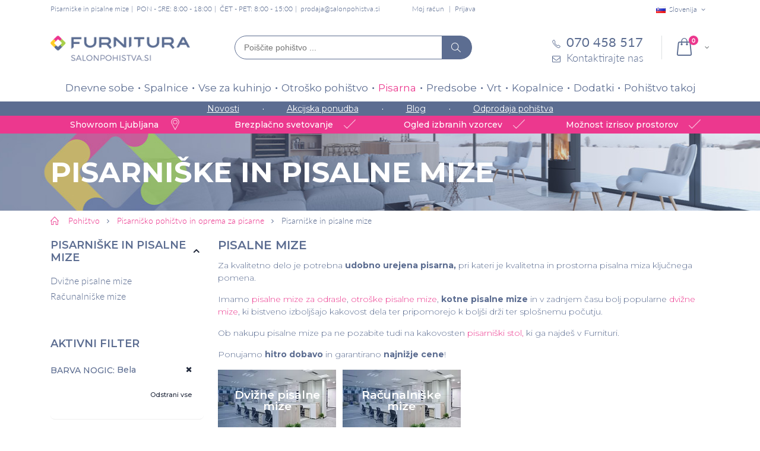

--- FILE ---
content_type: text/html; charset=UTF-8
request_url: https://www.salonpohistva.si/pisalne-mize?color_legs=2132
body_size: 30282
content:
<!DOCTYPE html>
<html lang="sl">
<head>
<meta http-equiv="Content-Type" content="text/html; charset=utf-8" />
<title>Pisarniške in pisalne mize - Bela | Salon pohištva Furnitura</title>
<meta name="description" content="Pisalne mize po ugodnih cenah. Široka izbira: kotne pisalne mize, pisarniške mize, konferenčne mize za vašo pisarno. Ugodne cene na Salonpohistva.si!" />
<meta name="keywords" content="Pisalne mize, pisarniške mize" />
<meta name="robots" content="NOINDEX,FOLLOW" />
<meta name="viewport" content="width=device-width, initial-scale=1.0"/>
<link rel="icon" href="https://www.salonpohistva.si/skin/frontend/smartwave/porto_child/favicon.ico" type="image/x-icon" />
<link rel="shortcut icon" href="https://www.salonpohistva.si/skin/frontend/smartwave/porto_child/favicon.ico" type="image/x-icon" />
<script>
	window.dataLayer = window.dataLayer || [];
	function gtag(){dataLayer.push(arguments);}
 	gtag('consent', 'default', {
		'ad_storage': 'denied',
		'analytics_storage': 'denied',
		'ad_user_data': 'denied',
		'ad_personalization': 'denied',
		'personalization_storage': 'denied',
		'functionality_storage': 'denied'
	});
</script>
<link rel="preconnect" href="https://fonts.googleapis.com">
<link rel="preconnect" href="https://fonts.gstatic.com" crossorigin>
<link href="https://fonts.googleapis.com/css2?family=Montserrat:wght@300;400;500;600;700&display=swap" rel="stylesheet" media="screen">

<!-- Google tag (gtag.js) -->
<script async src="https://www.googletagmanager.com/gtag/js?id=G-CGE0G1NR3P"></script>
<script>
	window.dataLayer = window.dataLayer || [];
	function gtag(){dataLayer.push(arguments);}
	
	gtag('js', new Date());

	gtag('config', 'G-CGE0G1NR3P');
</script>
<link rel="stylesheet" type="text/css" href="https://www.salonpohistva.si/media/css/7783121197d6868311edb4751099e550-1-SSL-1538172186.css" />
<link rel="stylesheet" type="text/css" href="https://www.salonpohistva.si/media/css/a53af786361e790285c30ddcd60b4e6a-1-SSL-1767943423.css" media="all" />
<link rel="stylesheet" type="text/css" href="https://www.salonpohistva.si/media/css/581c2878d12dde836bf98b0de4d2f5d1-1-SSL-1538172240.css" media="print" />
<script type="text/javascript" src="https://www.salonpohistva.si/media/js/a443550ea34584ea51342a409d5f704a-1723023234.js"></script>
<script type="text/javascript" src="https://www.salonpohistva.si/media/js/538f8f824b82fac7cc2ec2908b1c7acc-1667807368.js" defer></script>
<link rel="canonical" href="https://www.salonpohistva.si/pisalne-mize" />
<!--[if gt IE 7]>
<link rel="stylesheet" type="text/css" href="https://www.salonpohistva.si/media/css/97a80b61bdda4846d1e5bbff1034d643-1-SSL-1538172240.css" media="all" />
<![endif]-->
<!--[if lt IE 7]>
<script type="text/javascript" src="https://www.salonpohistva.si/media/js/a026da0b09521df76a57da61a92c26c5-1531296687.js"></script>
<![endif]-->
<!--[if lt IE 9]>
<script type="text/javascript" src="https://www.salonpohistva.si/media/js/ed9510eef87e653c18f03b9d78b0845c-1538172181.js"></script>
<![endif]-->

<script type="text/javascript">
//<![CDATA[
Mage.Cookies.path     = '/';
Mage.Cookies.domain   = '.www.salonpohistva.si';
//]]>
</script>

<script type="text/javascript">
//<![CDATA[
optionalZipCountries = [];
//]]>
</script>
<!-- Facebook Ads Extension for Magento -->
<!-- Facebook Pixel Code -->
<script>
if (jQuery.fn.ihavecookies.preference('marketing') === true) {
!function(f,b,e,v,n,t,s){if(f.fbq)return;n=f.fbq=function(){n.callMethod?
n.callMethod.apply(n,arguments):n.queue.push(arguments)};if(!f._fbq)f._fbq=n;
n.push=n;n.loaded=!0;n.version='2.0';n.queue=[];t=b.createElement(e);t.async=!0;
t.src=v;s=b.getElementsByTagName(e)[0];s.parentNode.insertBefore(t,s)}(window,
document,'script','//connect.facebook.net/en_US/fbevents.js');
fbq('init', '588760134576816', {}, {agent: 'exmagento-1.9.3.7-2.6.3' });
fbq('track', 'PageView', {
  source: 'magento',
  version: "1.9.3.7",
  pluginVersion: "2.6.3"
});
}
</script>
<noscript><img height="1" width="1" style="display:none"
src="https://www.facebook.com/tr?id=588760134576816&ev=PageView&noscript=1&a=exmagento-1.9.3.7-2.6.3"
/></noscript>
<!-- End Facebook Pixel Code -->


<!-- Google Data Layer by MagePal-->
<script>
window.dataLayer = window.dataLayer || [];
dataLayer.push({ ecommerce: null });
dataLayer.push([]);

</script>
<!-- Google Data Layer by MagePal-->
<!-- Google Tag Manager by MagePal (head) -->
<script>(function(w,d,s,l,i){w[l]=w[l]||[];w[l].push({'gtm.start':
        new Date().getTime(),event:'gtm.js'});var f=d.getElementsByTagName(s)[0],
        j=d.createElement(s),dl=l!='dataLayer'?'&l='+l:'';j.async=true;j.src=
        '//www.googletagmanager.com/gtm.js?id='+i+dl;f.parentNode.insertBefore(j,f);
    })(window,document,'script','dataLayer','GTM-WN49KRV');</script>
<!-- End Google Tag Manager by MagePal (head) -->



<script src="https://www.google.com/recaptcha/api.js?render=explicit" async defer></script>
<script type="text/javascript">//<![CDATA[
        var Translator = new Translate({"This is a required field.":"Polje je obvezno.","Please enter a valid number in this field.":"V to polje vnesite veljavno \u0161tevilko.","Please use letters only (a-z or A-Z) in this field.":"Prosimo v tem polju uporabljajte samo \u010drke(a-\u017e ali A-\u017d).","Please use only letters (a-z), numbers (0-9) or underscore(_) in this field, first character should be a letter.":"V tem polju lahko uporabljajte samo \u010drke (a-\u017e), \u0161tevilke (0-9) in pod\u010drtaj (_). Prvi znak mora biti \u010drka.","Please enter a valid email address. For example johndoe@domain.com.":"Prosimo da vnesete veljavni e-mail naslov. Primer: janez@domena.si","Please make sure your passwords match.":"Gesli se morata ujemati.","Please select one of the above options.":"Prosimo izberite eno izmed zgornjih mo\u017enosti.","Please select one of the options.":"Prosimo izberite eno izmed mo\u017enosti.","Please select State\/Province.":"Prosimo izberite regijo.","Please use only letters (a-z or A-Z), numbers (0-9) or underscore(_) in this field, first character should be a letter.":"Prosimo, v tem polju uporabljajte samo \u010drke (a-\u017e or A-\u017d), \u0161tevilke (0-9) in pod\u010drtaj (_). Prvi znak mora biti \u010drka.","Please wait, loading...":"Prosimo po\u010dakajte, nalaganje...","Complete":"Opravljeno","Please specify shipping method.":"Izberite na\u010din po\u0161iljanja","Please specify payment method.":"Prosimo izberite na\u010din pla\u010dila.","Add to Cart":"V ko\u0161arico","In Stock":"Na zalogi","Out of Stock":"Ni na zalogi"});
        //]]></script><script>	
	if(localStorage.getItem('conData') === null) {
		setTimeout(function () {
			let data = checkPermisions(); 
			if(localStorage.getItem('conData') === null) {
				gtag('consent', 'update', data);
			} else {
				gtag('consent', 'update', JSON.parse(localStorage.getItem('conData')));
			}
		}, Math.floor(Math.random() * 3000 ) + 1500);

    } else {	
		gtag('consent', 'update', JSON.parse(localStorage.getItem('conData')));	
    }
</script></head>
<body class=" catalog-category-view categorypath-pisalne-mize category-pisalne-mize">

<!-- Google Tag Manager by MagePal (noscript)-->
<noscript><iframe src="//www.googletagmanager.com/ns.html?id=GTM-WN49KRV"
height="0" width="0" style="display:none;visibility:hidden"></iframe></noscript>
<!-- End Google Tag Manager by MagePal noscript)--><div class="wrapper">
        <noscript>
        <div class="global-site-notice noscript">
            <div class="notice-inner">
                <p>
                    <strong>JavaScript seems to be disabled in your browser.</strong><br />
                    You must have JavaScript enabled in your browser to utilize the functionality of this website.                </p>
            </div>
        </div>
    </noscript>
    <div class="page">
                <div class="header-container type4 header-newskin">
    <div class="top-links-container">
        <div class="top-links container">
			<div class="page-name">
			Pisarniške in pisalne mize	</div>			<div class="header-text-info">PON - SRE: 8:00 - 18:00</div>
<div class="header-text-info">ČET - PET: 8:00 - 15:00</div>
<div class="header-text-info"><a href="mailto:prodaja@salonpohistva.si">prodaja@salonpohistva.si</a></div>
            <div class="top-links-area">
                <ul class="links">
                        <li class="first" ><a href="https://www.salonpohistva.si/customer/account" title="Moj račun" >Moj račun</a></li>
                                                                <li class=" last" ><a href="https://www.salonpohistva.si/customer/account/login" title="Prijava" >Prijava</a></li>
            </ul>
            </div>

			
<div class="website-switch top-select">
    <select id="select-website" title="Your Language" onchange="window.location.href=this.value" style="width:auto;">
        <option value="https://www.salonpohistva.si/" data-alt="SI" data-image="https://www.salonpohistva.si/skin/frontend/smartwave/porto/images/flags/si.png"  selected="selected">Slovenija</option>
		<option value="https://www.furnitura.hr/" data-alt="HR" data-image="https://www.salonpohistva.si/skin/frontend/smartwave/porto/images/flags/hr.png" >Hrvaška</option>
    </select>
    <script type="text/javascript">
        (function($){
            $("#select-website").selectbox();
        })(jQuery);
    </script>
</div>

            <div class="clearer"></div>
        </div>
    </div>
	<div id="mobile-header-links" class="mobile-header-links">
			</div>
    <div class="header container">
					<a href="https://www.salonpohistva.si/" title="Pohištvo za dom in pisarno - Furnitura d.o.o." class="logo"><strong>Pohištvo za dom in pisarno - Furnitura d.o.o.</strong><img src="https://www.salonpohistva.si/skin/frontend/smartwave/porto_child/images/Furnitura-logo.png" alt="Pohištvo za dom in pisarno - Furnitura d.o.o." /></a>
				
		
		<div class="actions-container">
			<div class="menu-icon"><span title="Menu"><i class="fa fa-bars"></i></span></div>
			<div class="search-area">
				<form id="search_mini_form" autocomplete="off" class="searchautocomplete UI-SEARCHAUTOCOMPLETE" action="https://www.salonpohistva.si/catalogsearch/result/" method="get"
    data-tip=""
    data-url="//www.salonpohistva.si/searchautocomplete/ajax/get/"
    data-minchars="2"
    data-delay="0"
    data-hide-delay="0">
	<div class="form-search no-padding">
		<label for="search">Išči</label>


	   
		<input id="search" class="input-text UI-SEARCH" type="text" autocomplete="off" name="q" value="" maxlength="128" placeholder="Poiščite pohištvo ..." />
			
		<div class="searchautocomplete-loader UI-LOADER">
			<div id="g01"></div>
			<div id="g02"></div>
			<div id="g03"></div>
			<div id="g04"></div>
			<div id="g05"></div>
			<div id="g06"></div>
			<div id="g07"></div>
			<div id="g08"></div>
		</div>

		<button type="submit" title="Išči" class="button"><i class="icon-search"></i></button>

	
	</div>
	
    <div style="display:none" class="searchautocomplete-placeholder UI-PLACEHOLDER"></div>
	
</form>			</div>
						 <div class="cart-area">
								<div class="mini-cart">
                    <span class="mybag-link"><span class="minicart-label">Cart</span><i class="icon-mini-cart"></i><span class="cart-info"><span class="cart-qty">0</span><span>Item(s)</span></span></span>
        <div class="topCartContent block-content theme-border-color">
            <div class="inner-wrapper">                                                                    <p class="cart-empty">
                        V košarici ni nobenega izdelka.                    </p>
                            </div>
        </div>
<script type="text/javascript">
    jQuery(function($){
        $('.mini-cart').mouseover(function(e){
            $(this).children('.topCartContent').fadeIn(200);
            return false;
        }).mouseleave(function(e){
            $(this).children('.topCartContent').fadeOut(200);
            return false;
        });
    });
</script>
</div>			</div>
			<div class="contact-block">
				<div class="phone"><a href="tel:070 458 517"><i class="icon-phone-1"></i><span>070 458 517</span></a></div>
				<div class="contact-form"><a href="https://www.salonpohistva.si/contacts"><i class="icon-mail"></i><span>Kontaktirajte nas</span></a></div>
			</div>
		</div>
    </div>
    <div class="header-wrapper">
<div class="main-nav">
    <div class="container">            
        <div class="menu-wrapper">
            <div class="menu-all-pages-container">
                <ul class="menu">
                    
<li class="menu-full-width  " >
<a href="//www.salonpohistva.si/dnevne-sobe">Dnevne sobe</a>
<div class="nav-sublist-dropdown" style="display: none;">
<div class="container">
<div class="mega-columns row">
<div class="block1 col-sm-8">
<div class="sw-row">
<ul class="col-num-2">
<li class="menu-item menu-item-has-children menu-parent-item col-sw-2  "><a class="level1" data-id="41" href="//www.salonpohistva.si/sedezne-garniture"><span>Sedežne garniture</span></a><div class="nav-sublist level1"><ul><li class="menu-item "><a class="level2" data-id="270" href="//www.salonpohistva.si/kotne-sedezne-garniture"><span>Kotne</span></a></li><li class="menu-item "><a class="level2" data-id="271" href="//www.salonpohistva.si/dvosedi-in-trosedi-kavci"><span>Dvosedi in trosedi</span></a></li></ul></div></li><li class="menu-item col-sw-2  "><a class="level1" data-id="218" href="//www.salonpohistva.si/tv-omarice"><span>TV omarice</span></a></li><li class="menu-item menu-item-has-children menu-parent-item col-sw-2  "><a class="level1" data-id="138" href="//www.salonpohistva.si/knjizne-police-omare"><span>Knjižne police, omare in komode</span></a><div class="nav-sublist level1"><ul><li class="menu-item "><a class="level2" data-id="363" href="//www.salonpohistva.si/stenske-police"><span>Stenske police</span></a></li><li class="menu-item "><a class="level2" data-id="364" href="//www.salonpohistva.si/policniki"><span>Poličniki</span></a></li><li class="menu-item "><a class="level2" data-id="365" href="//www.salonpohistva.si/komode-za-dnevne-sobe"><span>Komode</span></a></li><li class="menu-item "><a class="level2" data-id="366" href="//www.salonpohistva.si/vitrine"><span>Vitrine</span></a></li></ul></div></li><li class="menu-item col-sw-2  "><a class="level1" data-id="12" href="//www.salonpohistva.si/dnevni-regali"><span>Dnevni regali</span></a></li><li class="menu-item col-sw-2  "><a class="level1" data-id="56" href="//www.salonpohistva.si/klubske-mizice"><span>Klubske mizice</span></a></li><li class="menu-item col-sw-2  "><a class="level1" data-id="61" href="//www.salonpohistva.si/naslonjaci-fotelji-in-pocivalniki"><span>Naslonjači, fotelji in počivalniki</span></a></li><li class="menu-item col-sw-2  "><a class="level1" data-id="81" href="//www.salonpohistva.si/dodatki-za-dnevne-sobe"><span>Dodatki za dnevne sobe</span></a></li><li class="menu-item col-sw-2  "><a class="level1" data-id="224" href="//www.salonpohistva.si/kolekcije-dnevnih-sob"><span>Kolekcije dnevnih sob</span></a></li><li class="menu-item col-sw-2  "><a class="level1" data-id="313" href="//www.salonpohistva.si/tabureji"><span>Tabureji </span></a></li>
</ul>
</div>
</div>
<div class="right-mega-block col-sm-4"><div class="menu-product" style="max-width:262px">
	<div class="product-img-box">
		<a href="//www.salonpohistva.si/kotna-sedezna-garnitura-notie-vec-barv" title="" class="product-image"><img src="//www.salonpohistva.si/media/catalog/product/cache/1/small_image/262x190/9df78eab33525d08d6e5fb8d27136e95/s/e/sedezna_garnitura_notie_2.jpg" width="262" height="190" alt="Sedežne garniture Notie (več barv)" /></a>


							<div class="discount-label"><span class="sale-product-icon two-digit">-30%</span></div>
			
						<div class="product-label free-shipping-label"><span>Brezplačna dostava</span></div>
				
	</div>



    <div class="product-essential">
        <div class="no-display">
            <input type="hidden" name="product" value="17397" />
        </div>
		<span class="product-name"><a href="//www.salonpohistva.si/kotna-sedezna-garnitura-notie-vec-barv" title="Sedežne garniture Notie (več barv)">Sedežne garniture Notie (več barv)</a><hr/></span>
	
		<div class="product-price-container">
		</div>
		<div class="price-box">                   
			<p class="old-price">
                <span class="price" id="old-price-2733">1.833,00 €</span>
            </p>

			<p class="special-price">
                <span class="price" id="product-price-2733">1.282,00 €</span>
            </p>
        </div>	

    </div>	
</div>
</div>
</div>
</div>
</div>
</li>
<li class="menu-full-width  " >
<a href="//www.salonpohistva.si/spalnice">Spalnice</a>
<div class="nav-sublist-dropdown" style="display: none;">
<div class="container">
<div class="mega-columns row">
<div class="block1 col-sm-8">
<div class="sw-row">
<ul class="col-num-2">
<li class="menu-item menu-item-has-children menu-parent-item col-sw-2  "><a class="level1" data-id="23" href="//www.salonpohistva.si/vzmetnice"><span>Vzmetnice</span></a><div class="nav-sublist level1"><ul><li class="menu-item "><a class="level2" data-id="267" href="//www.salonpohistva.si/zepkaste-vzmetnice"><span>Žepkaste</span></a></li><li class="menu-item "><a class="level2" data-id="263" href="//www.salonpohistva.si/klasicne-vzmetnice"><span>Klasične</span></a></li><li class="menu-item "><a class="level2" data-id="265" href="//www.salonpohistva.si/ortopedske-vzmetnice"><span>Ortopedske</span></a></li><li class="menu-item "><a class="level2" data-id="43" href="//www.salonpohistva.si/lezisca"><span>Ležišča</span></a></li></ul></div></li><li class="menu-item menu-item-has-children menu-parent-item col-sw-2  "><a class="level1" data-id="127" href="//www.salonpohistva.si/garderobne-omare"><span>Garderobne omare </span></a><div class="nav-sublist level1"><ul><li class="menu-item "><a class="level2" data-id="269" href="//www.salonpohistva.si/garderobne-omare-z-drsnimi-vrati"><span>Z drsnimi vrati</span></a></li><li class="menu-item "><a class="level2" data-id="367" href="//www.salonpohistva.si/omare-z-ogledalom"><span>Z ogledalom</span></a></li><li class="menu-item "><a class="level2" data-id="368" href="//www.salonpohistva.si/garderobne-omare-s-klasicnimi-vrati"><span>S klasičnimi vrati</span></a></li></ul></div></li><li class="menu-item menu-item-has-children menu-parent-item col-sw-2  "><a class="level1" data-id="69" href="//www.salonpohistva.si/postelje"><span>Postelje </span></a><div class="nav-sublist level1"><ul><li class="menu-item "><a class="level2" data-id="174" href="//www.salonpohistva.si/lesene-postelje"><span>Lesene</span></a></li><li class="menu-item "><a class="level2" data-id="175" href="//www.salonpohistva.si/oblazinjene-postelje"><span>Oblazinjene</span></a></li><li class="menu-item "><a class="level2" data-id="176" href="//www.salonpohistva.si/kovinske-postelje"><span>Kovinske</span></a></li><li class="menu-item "><a class="level2" data-id="321" href="//www.salonpohistva.si/boxspring-postelje"><span>Boxspring postelje</span></a></li></ul></div></li><li class="menu-item col-sw-2  "><a class="level1" data-id="72" href="//www.salonpohistva.si/posteljno-letveno-dno"><span>Posteljni podi</span></a></li><li class="menu-item col-sw-2  "><a class="level1" data-id="14" href="//www.salonpohistva.si/kompleti-spalnic"><span>Kompleti spalnic</span></a></li><li class="menu-item col-sw-2  "><a class="level1" data-id="94" href="//www.salonpohistva.si/komode"><span>Komode in predalniki</span></a></li><li class="menu-item col-sw-2  "><a class="level1" data-id="95" href="//www.salonpohistva.si/nocne-omarice"><span>Nočne omarice</span></a></li><li class="menu-item col-sw-2  "><a class="level1" data-id="199" href="//www.salonpohistva.si/kolekcije-spalnic"><span>Kolekcije spalnic</span></a></li><li class="menu-item col-sw-2  "><a class="level1" data-id="64" href="//www.salonpohistva.si/nadvlozki-za-posteljo"><span>Nadvložki za posteljo</span></a></li><li class="menu-item col-sw-2  "><a class="level1" data-id="62" href="//www.salonpohistva.si/vzglavniki"><span>Vzglavniki</span></a></li><li class="menu-item col-sw-2  "><a class="level1" data-id="63" href="//www.salonpohistva.si/odeje"><span>Odeje</span></a></li><li class="menu-item col-sw-2  "><a class="level1" data-id="76" href="//www.salonpohistva.si/posteljnina"><span>Posteljnina</span></a></li>
</ul>
</div>
</div>
<div class="right-mega-block col-sm-4"><div class="menu-product" style="max-width:262px">
	<div class="product-img-box">
		<a href="//www.salonpohistva.si/zepkasta-vzmetnica-s-kokosom-perfect-cocolife-hard" title="" class="product-image"><img src="//www.salonpohistva.si/media/catalog/product/cache/1/small_image/262x190/9df78eab33525d08d6e5fb8d27136e95/v/z/vzmetnica_cocolife_1.jpg" width="262" height="190" alt=" ŽEPKASTA VZMETNICA S KOKOSOM PERFECT COCOLIFE HARD" /></a>


							<div class="discount-label"><span class="sale-product-icon two-digit">-50%</span></div>
			
				
	</div>



    <div class="product-essential">
        <div class="no-display">
            <input type="hidden" name="product" value="19537" />
        </div>
		<span class="product-name"><a href="//www.salonpohistva.si/zepkasta-vzmetnica-s-kokosom-perfect-cocolife-hard" title=" ŽEPKASTA VZMETNICA S KOKOSOM PERFECT COCOLIFE HARD"> ŽEPKASTA VZMETNICA S KOKOSOM PERFECT COCOLIFE HARD</a><hr/></span>
	
		<div class="product-price-container">
		</div>
		<div class="price-box">                   
			<p class="old-price">
                <span class="price" id="old-price-2733">278,00 €</span>
            </p>

			<p class="special-price">
                <span class="price" id="product-price-2733">139,00 €</span>
            </p>
        </div>	

    </div>	
</div>
</div>
</div>
</div>
</div>
</li>
<li class="menu-full-width  " >
<a href="//www.salonpohistva.si/vse-za-kuhinjo">Vse za kuhinjo</a>
<div class="nav-sublist-dropdown" style="display: none;">
<div class="container">
<div class="mega-columns row">
<div class="block1 col-sm-8">
<div class="sw-row">
<ul class="col-num-2">
<li class="menu-item menu-item-has-children menu-parent-item col-sw-2  "><a class="level1" data-id="73" href="//www.salonpohistva.si/kuhinje"><span>Kuhinje</span></a><div class="nav-sublist level1"><ul><li class="menu-item "><a class="level2" data-id="329" href="//www.salonpohistva.si/kuhinje-po-meri"><span>Kuhinje po meri</span></a></li><li class="menu-item "><a class="level2" data-id="322" href="//www.salonpohistva.si/jela-kuhinje"><span>Jela kuhinje </span></a></li><li class="menu-item "><a class="level2" data-id="370" href="//www.salonpohistva.si/lume-home-kuhinje"><span>Lume Home kuhinje</span></a></li><li class="menu-item "><a class="level2" data-id="314" href="//www.salonpohistva.si/moderne-kuhinje"><span>Moderne kuhinje</span></a></li><li class="menu-item "><a class="level2" data-id="315" href="//www.salonpohistva.si/mini-kuhinje"><span>Mini kuhinje</span></a></li><li class="menu-item "><a class="level2" data-id="316" href="//www.salonpohistva.si/kuhinje-z-otokom"><span>Kuhinje z otokom</span></a></li><li class="menu-item "><a class="level2" data-id="317" href="//www.salonpohistva.si/rustikalne-kuhinje"><span>Rustikalne kuhinje</span></a></li><li class="menu-item "><a class="level2" data-id="189" href="//www.salonpohistva.si/kuhinjski-elementi-omarice"><span>Kuhinjski elementi</span></a></li><li class="menu-item "><a class="level2" data-id="386" href="//www.salonpohistva.si/kuhinje-z-aparati"><span>Kuhinje z aparati</span></a></li></ul></div></li><li class="menu-item col-sw-2  "><a class="level1" data-id="54" href="//www.salonpohistva.si/jedilne-mize"><span>Jedilne mize</span></a></li><li class="menu-item col-sw-2  "><a class="level1" data-id="55" href="//www.salonpohistva.si/jedilni-stoli"><span>Jedilni stoli </span></a></li><li class="menu-item col-sw-2  "><a class="level1" data-id="139" href="//www.salonpohistva.si/barski-stoli"><span>Barski stoli</span></a></li><li class="menu-item col-sw-2  "><a class="level1" data-id="66" href="//www.salonpohistva.si/jedilnice"><span>Jedilnice</span></a></li><li class="menu-item col-sw-2  "><a class="level1" data-id="22" href="//www.salonpohistva.si/kuhinjski-vozicki"><span>Servirni vozički</span></a></li><li class="menu-item col-sw-2  "><a class="level1" data-id="42" href="//www.salonpohistva.si/krozniki"><span>Krožniki</span></a></li><li class="menu-item col-sw-2  "><a class="level1" data-id="44" href="//www.salonpohistva.si/kozarci"><span>Kozarci za vino, žganje in večnamenski </span></a></li><li class="menu-item col-sw-2  "><a class="level1" data-id="47" href="//www.salonpohistva.si/sklede"><span>Sklede</span></a></li><li class="menu-item col-sw-2  "><a class="level1" data-id="77" href="//www.salonpohistva.si/dodatki-za-kuhinjo-in-jedilnico"><span>Dodatki za kuhinjo in jedilnico</span></a></li><li class="menu-item col-sw-2  "><a class="level1" data-id="281" href="//www.salonpohistva.si/bela-tehnika"><span>Bela tehnika</span></a></li><li class="menu-item col-sw-2  "><a class="level1" data-id="338" href="//www.salonpohistva.si/korita-in-armature"><span>Korita in armature</span></a></li>
</ul>
</div>
</div>
<div class="right-mega-block col-sm-4"><div class="menu-product" style="max-width:262px">
	<div class="product-img-box">
		<a href="//www.salonpohistva.si/mini-kuhinja-mela-1-8-2-4-sonoma-hrast" title="" class="product-image"><img src="//www.salonpohistva.si/media/catalog/product/cache/1/small_image/262x190/9df78eab33525d08d6e5fb8d27136e95/k/u/kuhinja_mela_1_8_2_4_sonoma.jpg" width="262" height="190" alt="MINI KUHINJA MELA 1,8/2,4 – SONOMA HRAST " /></a>


							<div class="discount-label"><span class="sale-product-icon two-digit">-40%</span></div>
			
				
	</div>



    <div class="product-essential">
        <div class="no-display">
            <input type="hidden" name="product" value="19501" />
        </div>
		<span class="product-name"><a href="//www.salonpohistva.si/mini-kuhinja-mela-1-8-2-4-sonoma-hrast" title="MINI KUHINJA MELA 1,8/2,4 – SONOMA HRAST ">MINI KUHINJA MELA 1,8/2,4 – SONOMA HRAST </a><hr/></span>
	
		<div class="product-price-container">
		</div>
		<div class="price-box">                   
			<p class="old-price">
                <span class="price" id="old-price-2733">675,69 €</span>
            </p>

			<p class="special-price">
                <span class="price" id="product-price-2733">405,42 €</span>
            </p>
        </div>	

    </div>	
</div>
</div>
</div>
</div>
</div>
</li>
<li class="menu-full-width  " >
<a href="//www.salonpohistva.si/otrosko-pohistvo">Otroško pohištvo</a>
<div class="nav-sublist-dropdown" style="display: none;">
<div class="container">
<div class="mega-columns row">
<div class="block1 col-sm-8">
<div class="sw-row">
<ul class="col-num-2">
<li class="menu-item col-sw-2  "><a class="level1" data-id="60" href="//www.salonpohistva.si/otroske-sobe"><span>Otroške sobe</span></a></li><li class="menu-item col-sw-2  "><a class="level1" data-id="79" href="//www.salonpohistva.si/otroske-postelje"><span>Otroške postelje</span></a></li><li class="menu-item col-sw-2  "><a class="level1" data-id="207" href="//www.salonpohistva.si/pogradi"><span>Pogradi</span></a></li><li class="menu-item col-sw-2  "><a class="level1" data-id="145" href="//www.salonpohistva.si/otroske-vzmetnice"><span>Otroške vzmetnice in ležišča</span></a></li><li class="menu-item col-sw-2  "><a class="level1" data-id="78" href="//www.salonpohistva.si/otroske-pisalne-mize"><span>Otroške pisalne mize</span></a></li><li class="menu-item col-sw-2  "><a class="level1" data-id="280" href="//www.salonpohistva.si/otroski-pisarniski-stoli"><span>Otroški pisarniški stoli</span></a></li><li class="menu-item col-sw-2  "><a class="level1" data-id="93" href="//www.salonpohistva.si/otroski-stoli"><span>Otroški stoli</span></a></li><li class="menu-item col-sw-2  "><a class="level1" data-id="87" href="//www.salonpohistva.si/otroske-omare"><span>Otroške omare</span></a></li><li class="menu-item col-sw-2  "><a class="level1" data-id="301" href="//www.salonpohistva.si/otroske-komode"><span>Otroške komode</span></a></li><li class="menu-item col-sw-2  "><a class="level1" data-id="112" href="//www.salonpohistva.si/dodatki-za-otrosko-sobo"><span>Dodatki za otroško sobo</span></a></li><li class="menu-item col-sw-2  "><a class="level1" data-id="300" href="//www.salonpohistva.si/otroske-nocne-omarice"><span>Otroške nočne omarice</span></a></li><li class="menu-item col-sw-2  "><a class="level1" data-id="205" href="//www.salonpohistva.si/kolekcije-otroskih-sob"><span>Kolekcije otroških sob</span></a></li><li class="menu-item col-sw-2  "><a class="level1" data-id="232" href="//www.salonpohistva.si/montessori"><span>Montessori</span></a></li>
</ul>
</div>
</div>
<div class="right-mega-block col-sm-4"><div class="menu-product" style="max-width:262px">
	<div class="product-img-box">
		<a href="//www.salonpohistva.si/otroska-postelja-dreamy-vec-barv-in-dimenzij" title="" class="product-image"><img src="//www.salonpohistva.si/media/catalog/product/cache/1/small_image/262x190/9df78eab33525d08d6e5fb8d27136e95/o/t/otroska_postelja_dreamy_bela_1_.jpg" width="262" height="190" alt="OTROŠKA POSTELJA DREAMY (VEČ BARV IN DIMENZIJ)" /></a>


							<div class="discount-label"><span class="sale-product-icon two-digit">-33%</span></div>
			
				
	</div>



    <div class="product-essential">
        <div class="no-display">
            <input type="hidden" name="product" value="24962" />
        </div>
		<span class="product-name"><a href="//www.salonpohistva.si/otroska-postelja-dreamy-vec-barv-in-dimenzij" title="OTROŠKA POSTELJA DREAMY (VEČ BARV IN DIMENZIJ)">OTROŠKA POSTELJA DREAMY (VEČ BARV IN DIMENZIJ)</a><hr/></span>
	
		<div class="product-price-container">
		</div>
		<div class="price-box">                   
			<p class="old-price">
                <span class="price" id="old-price-2733">376,30 €</span>
            </p>

			<p class="special-price">
                <span class="price" id="product-price-2733">252,12 €</span>
            </p>
        </div>	

    </div>	
</div>
</div>
</div>
</div>
</div>
</li>
<li class="menu-full-width  act " >
<a href="//www.salonpohistva.si/pisarnisko-pohistvo">Pisarna</a>
<div class="nav-sublist-dropdown" style="display: none;">
<div class="container">
<div class="mega-columns row">
<div class="block1 col-sm-8">
<div class="sw-row">
<ul class="col-num-2">
<li class="menu-item menu-item-has-children menu-parent-item col-sw-2  "><a class="level1" data-id="29" href="//www.salonpohistva.si/pisarniski-stoli"><span>Pisarniški stoli</span></a><div class="nav-sublist level1"><ul><li class="menu-item "><a class="level2" data-id="251" href="//www.salonpohistva.si/direktorski-pisarniski-stoli"><span>Direktorski</span></a></li><li class="menu-item "><a class="level2" data-id="252" href="//www.salonpohistva.si/ergonomski-pisarniski-stoli"><span>Ergonomski</span></a></li><li class="menu-item "><a class="level2" data-id="319" href="//www.salonpohistva.si/gaming-stoli"><span>Gaming stoli</span></a></li><li class="menu-item "><a class="level2" data-id="74" href="//www.salonpohistva.si/konferencni-stoli"><span>Konferenčni stoli</span></a></li></ul></div></li><li class="menu-item col-sw-2  "><a class="level1" data-id="75" href="//www.salonpohistva.si/samostojeci-obesalniki"><span>Samostoječi obešalniki</span></a></li><li class="menu-item menu-item-has-children menu-parent-item col-sw-2  act "><a class="level1" data-id="88" href="//www.salonpohistva.si/pisalne-mize"><span>Pisalne mize</span></a><div class="nav-sublist level1"><ul><li class="menu-item "><a class="level2" data-id="303" href="//www.salonpohistva.si/dvizne-pisalne-mize"><span>Dvižne pisalne mize</span></a></li><li class="menu-item "><a class="level2" data-id="320" href="//www.salonpohistva.si/racunalniske-mize"><span>Računalniške mize </span></a></li></ul></div></li><li class="menu-item col-sw-2  "><a class="level1" data-id="89" href="//www.salonpohistva.si/pisarniske-omare-in-predalniki"><span>Omare in predalniki</span></a></li><li class="menu-item col-sw-2  "><a class="level1" data-id="90" href="//www.salonpohistva.si/pisarniski-sestavi"><span>Pisarniški sestavi</span></a></li><li class="menu-item col-sw-2  "><a class="level1" data-id="302" href="//www.salonpohistva.si/akusticne-stene"><span>Akustične stene</span></a></li>
</ul>
</div>
</div>
<div class="right-mega-block col-sm-4"><div class="menu-product" style="max-width:262px">
	<div class="product-img-box">
		<a href="//www.salonpohistva.si/pisalna-miza-tk100-od-80x80-do-180x80" title="" class="product-image"><img src="//www.salonpohistva.si/media/catalog/product/cache/1/small_image/262x190/9df78eab33525d08d6e5fb8d27136e95/p/i/pisalna-miza-tk100-_od-80x80-do-180x80_-1.jpg" width="262" height="190" alt="Pisalna miza TK100 več barv (od 80x80 do 200x80)" /></a>


							<div class="discount-label"><span class="sale-product-icon two-digit">-20%</span></div>
			
				
	</div>



    <div class="product-essential">
        <div class="no-display">
            <input type="hidden" name="product" value="2855" />
        </div>
		<span class="product-name"><a href="//www.salonpohistva.si/pisalna-miza-tk100-od-80x80-do-180x80" title="Pisalna miza TK100 več barv (od 80x80 do 200x80)">Pisalna miza TK100 več barv (od 80x80 do 200x80)</a><hr/></span>
	
		<div class="product-price-container">
		</div>
		<div class="price-box">                   
			<p class="old-price">
                <span class="price" id="old-price-2733">208,00 €</span>
            </p>

			<p class="special-price">
                <span class="price" id="product-price-2733">167,00 €</span>
            </p>
        </div>	

    </div>	
</div>
</div>
</div>
</div>
</div>
</li>
<li class="menu-full-width  " >
<a href="//www.salonpohistva.si/predsobe">Predsobe</a>
<div class="nav-sublist-dropdown" style="display: none;">
<div class="container">
<div class="mega-columns row">
<div class="block1 col-sm-9">
<div class="sw-row">
<ul class="col-num-1">
<li class="menu-item col-sw-1  "><a class="level1" data-id="249" href="//www.salonpohistva.si/omarice-za-cevlje"><span>Omarice za čevlje</span></a></li><li class="menu-item col-sw-1  "><a class="level1" data-id="247" href="//www.salonpohistva.si/obesalniki-za-predsobo"><span>Obešalniki za predsobe </span></a></li><li class="menu-item col-sw-1  "><a class="level1" data-id="248" href="//www.salonpohistva.si/stenska-ogledala-za-predsobo"><span>Stenska ogledala za predsobo</span></a></li><li class="menu-item col-sw-1  "><a class="level1" data-id="250" href="//www.salonpohistva.si/omare-za-predsobo"><span>Omare za predsobo</span></a></li><li class="menu-item col-sw-1  "><a class="level1" data-id="383" href="//www.salonpohistva.si/kompleti-za-predsobo"><span>Kompleti za predsobo</span></a></li>
</ul>
</div>
</div>
<div class="right-mega-block col-sm-3"><div class="menu-product" style="max-width:262px">
	<div class="product-img-box">
		<a href="//www.salonpohistva.si/predsoba-milla-stela" title="" class="product-image"><img src="//www.salonpohistva.si/media/catalog/product/cache/1/small_image/262x190/9df78eab33525d08d6e5fb8d27136e95/p/r/predsoblje-stela-02__5.jpg" width="262" height="190" alt="Predsoba MILLA STELA " /></a>


			
						<div class="product-label free-shipping-label"><span>Brezplačna dostava</span></div>
				
	</div>



    <div class="product-essential">
        <div class="no-display">
            <input type="hidden" name="product" value="16565" />
        </div>
		<span class="product-name"><a href="//www.salonpohistva.si/predsoba-milla-stela" title="Predsoba MILLA STELA ">Predsoba MILLA STELA </a><hr/></span>
	
		<div class="product-price-container">
		</div>
		<div class="price-box">                   
			<p class="old-price">
                <span class="price" id="old-price-2733">1.187,00 €</span>
            </p>

			<p class="special-price">
                <span class="price" id="product-price-2733">676,59 €</span>
            </p>
        </div>	

    </div>	
</div>
</div>
</div>
</div>
</div>
</li>
<li class="menu-full-width  " >
<a href="//www.salonpohistva.si/vrtno-pohistvo">Vrt</a>
<div class="nav-sublist-dropdown" style="display: none;">
<div class="container">
<div class="mega-columns row">
<div class="block1 col-sm-8">
<div class="sw-row">
<ul class="col-num-2">
<li class="menu-item col-sw-2  "><a class="level1" data-id="25" href="//www.salonpohistva.si/vrtne-garniture"><span>Vrtne garniture</span></a></li><li class="menu-item col-sw-2  "><a class="level1" data-id="17" href="//www.salonpohistva.si/vrtni-stoli"><span>Vrtni stoli</span></a></li><li class="menu-item col-sw-2  "><a class="level1" data-id="19" href="//www.salonpohistva.si/lezalniki"><span>Ležalniki</span></a></li><li class="menu-item col-sw-2  "><a class="level1" data-id="91" href="//www.salonpohistva.si/plinski-zari"><span>Plinski žari</span></a></li><li class="menu-item col-sw-2  "><a class="level1" data-id="134" href="//www.salonpohistva.si/zari-na-oglje"><span>Žari na oglje</span></a></li><li class="menu-item col-sw-2  "><a class="level1" data-id="18" href="//www.salonpohistva.si/vrtne-mize"><span>Vrtne mize</span></a></li><li class="menu-item col-sw-2  "><a class="level1" data-id="183" href="//www.salonpohistva.si/zaboji-za-blazine"><span>Zaboji za blazine</span></a></li><li class="menu-item col-sw-2  "><a class="level1" data-id="184" href="//www.salonpohistva.si/korita-za-roze"><span>Korita za rože</span></a></li><li class="menu-item col-sw-2  "><a class="level1" data-id="216" href="//www.salonpohistva.si/urbanscape"><span>Urbanscape®</span></a></li><li class="menu-item col-sw-2  "><a class="level1" data-id="330" href="//www.salonpohistva.si/vrtne-gugalnice"><span>Vrtne gugalnice</span></a></li><li class="menu-item col-sw-2  "><a class="level1" data-id="331" href="//www.salonpohistva.si/vrtne-klopi"><span>Vrtne klopi</span></a></li><li class="menu-item col-sw-2  "><a class="level1" data-id="332" href="//www.salonpohistva.si/viseci-stoli"><span>Viseči stoli</span></a></li><li class="menu-item col-sw-2  "><a class="level1" data-id="341" href="//www.salonpohistva.si/pergole"><span>Pergole</span></a></li><li class="menu-item col-sw-2  "><a class="level1" data-id="342" href="//www.salonpohistva.si/trampolini"><span>Trampolini</span></a></li><li class="menu-item col-sw-2  "><a class="level1" data-id="343" href="//www.salonpohistva.si/vrtni-sencniki"><span>Vrtni senčniki</span></a></li><li class="menu-item col-sw-2  "><a class="level1" data-id="344" href="//www.salonpohistva.si/kampiranje"><span>Kampiranje</span></a></li>
</ul>
</div>
</div>
<div class="right-mega-block col-sm-4"><div class="menu-product" style="max-width:262px">
	<div class="product-img-box">
		<a href="//www.salonpohistva.si/plinski-zar-gorenc-65-x-40-fe-plosca-en-gorilnik-brez-nog" title="" class="product-image"><img src="//www.salonpohistva.si/media/catalog/product/cache/1/small_image/262x190/9df78eab33525d08d6e5fb8d27136e95/1/g/1gor_fe.jpg" width="262" height="190" alt="Plinski žar Gorenc, 65 x 40, Fe plošča, en gorilnik, brez nog" /></a>


							<div class="discount-label"><span class="sale-product-icon ">-2%</span></div>
			
				
	</div>



    <div class="product-essential">
        <div class="no-display">
            <input type="hidden" name="product" value="3415" />
        </div>
		<span class="product-name"><a href="//www.salonpohistva.si/plinski-zar-gorenc-65-x-40-fe-plosca-en-gorilnik-brez-nog" title="Plinski žar Gorenc, 65 x 40, Fe plošča, en gorilnik, brez nog">Plinski žar Gorenc, 65 x 40, Fe plošča, en gorilnik, brez nog</a><hr/></span>
	
		<div class="product-price-container">
		</div>
		<div class="price-box">                   
			<p class="old-price">
                <span class="price" id="old-price-2733">201,29 €</span>
            </p>

			<p class="special-price">
                <span class="price" id="product-price-2733">197,27 €</span>
            </p>
        </div>	

    </div>	
</div>
</div>
</div>
</div>
</div>
</li>
<li class="menu-full-width  " >
<a href="//www.salonpohistva.si/kopalnice">Kopalnice</a>
<div class="nav-sublist-dropdown" style="display: none;">
<div class="container">
<div class="mega-columns row">
<div class="block1 col-sm-12">
<div class="sw-row">
<ul class="col-num-1">
<li class="menu-item col-sw-1  "><a class="level1" data-id="243" href="//www.salonpohistva.si/kopalniski-bloki"><span>Kopalniški bloki</span></a></li><li class="menu-item col-sw-1  "><a class="level1" data-id="244" href="//www.salonpohistva.si/kopalniske-omarice"><span>Kopalniške omarice</span></a></li><li class="menu-item col-sw-1  "><a class="level1" data-id="245" href="//www.salonpohistva.si/ogledala-za-kopalnico"><span>Ogledala za kopalnico</span></a></li><li class="menu-item col-sw-1  "><a class="level1" data-id="246" href="//www.salonpohistva.si/dodatki-za-kopalnico"><span>Dodatki za kopalnico</span></a></li>
</ul>
</div>
</div>
</div>
</div>
</div>
</li>
<li class="menu-full-width  " >
<a href="//www.salonpohistva.si/dodatki-za-dom">Dodatki</a>
<div class="nav-sublist-dropdown" style="display: none;">
<div class="container">
<div class="mega-columns row">
<div class="block1 col-sm-8">
<div class="sw-row">
<ul class="col-num-2">
<li class="menu-item menu-item-has-children menu-parent-item col-sw-2  "><a class="level1" data-id="51" href="//www.salonpohistva.si/preproge"><span>Preproge</span></a><div class="nav-sublist level1"><ul><li class="menu-item "><a class="level2" data-id="57" href="//www.salonpohistva.si/otroske-preproge"><span>Otroške preproge</span></a></li><li class="menu-item "><a class="level2" data-id="346" href="//www.salonpohistva.si/okrogle-preproge"><span>Okrogle preproge</span></a></li><li class="menu-item "><a class="level2" data-id="347" href="//www.salonpohistva.si/preproge-za-dnevno-sobo"><span>Preproge za dnevno sobo</span></a></li><li class="menu-item "><a class="level2" data-id="348" href="//www.salonpohistva.si/preproge-za-hodnik"><span>Preproge za hodnik</span></a></li></ul></div></li><li class="menu-item col-sw-2  "><a class="level1" data-id="144" href="//www.salonpohistva.si/stenske-ure"><span>Stenske ure</span></a></li><li class="menu-item col-sw-2  "><a class="level1" data-id="177" href="//www.salonpohistva.si/ogledala"><span>Ogledala</span></a></li><li class="menu-item col-sw-2  "><a class="level1" data-id="215" href="//www.salonpohistva.si/darila"><span>Darila</span></a></li><li class="menu-item col-sw-2  "><a class="level1" data-id="337" href="//www.salonpohistva.si/kozmeticne-mizice"><span>Kozmetične mizice</span></a></li><li class="menu-item col-sw-2  "><a class="level1" data-id="345" href="//www.salonpohistva.si/predprazniki"><span>Predpražniki</span></a></li><li class="menu-item col-sw-2  "><a class="level1" data-id="350" href="//www.salonpohistva.si/za-hisne-ljubljencke"><span>Za hišne ljubljenčke</span></a></li>
</ul>
</div>
</div>
<div class="right-mega-block col-sm-4"><div class="menu-product" style="max-width:262px">
	<div class="product-img-box">
		<a href="//www.salonpohistva.si/preproga-fincan-2-60x140-cm" title="" class="product-image"><img src="//www.salonpohistva.si/media/catalog/product/cache/1/small_image/262x190/9df78eab33525d08d6e5fb8d27136e95/d/8/d8b096db46adb891d06d13b5488f27859dd64a8f_preproga_fincan_2_60x140_cm_1_1.jpg" width="262" height="190" alt="PREPROGA FINCAN 2 60X140 CM" /></a>


							<div class="discount-label"><span class="sale-product-icon two-digit">-33%</span></div>
			
				
	</div>



    <div class="product-essential">
        <div class="no-display">
            <input type="hidden" name="product" value="30661" />
        </div>
		<span class="product-name"><a href="//www.salonpohistva.si/preproga-fincan-2-60x140-cm" title="PREPROGA FINCAN 2 60X140 CM">PREPROGA FINCAN 2 60X140 CM</a><hr/></span>
	
		<div class="product-price-container">
		</div>
		<div class="price-box">                   
			<p class="old-price">
                <span class="price" id="old-price-2733">37,00 €</span>
            </p>

			<p class="special-price">
                <span class="price" id="product-price-2733">24,90 €</span>
            </p>
        </div>	

    </div>	
</div>
</div>
</div>
</div>
</div>
</li>

<li class="menu-full-width  ">
<a href="//www.salonpohistva.si/pohistvo-takoj">Pohištvo takoj</a>
<div class="nav-sublist-dropdown" style="display: none; list-style: outside none none;">
<div class="container">
<div class="mega-columns row">
<div class="block1 col-sm-12">
<div class="sw-row">
<ul>
<li class="menu-item col-sw-1  " style="list-style: outside none none;"><a class="level1" data-id="34"  href="//www.salonpohistva.si/odprodaja-zalog-pohistva"><span>Odprodaja pohištva</span></a></li>
<li class="menu-item col-sw-1  " style="list-style: outside none none;"><a class="level1" data-id="361"  href="//www.salonpohistva.si/eksponati"><span>Eksponati</span></a></li>
</ul>
</div>
</div>
</div>
</div>
</div>
</li>
                </ul>
            </div>
        </div>
    </div>
</div>

</div>

<script type="text/javascript">
var SW_MENU_POPUP_WIDTH = 0;
jQuery(function($){
    $(document).ready(function(){
        $('.main-nav .menu').et_menu({
            type: "default",
            delayTime: 0        });
    });
});
</script></div>
<div class="mobile-nav side-block container">
    <div class="close-sidebar-menu-container"><span class="close-sidebar-menu"><i class="icon-cancel"></i></span></div>
    <div class="menu-all-pages-container">
        <ul class="menu">
                    
<li class="menu-item menu-item-has-children menu-parent-item  " >
<a href="//www.salonpohistva.si/dnevne-sobe">Dnevne sobe</a>
<ul>
<li class="menu-item menu-item-has-children menu-parent-item  "><a class="level1" data-id="41" href="//www.salonpohistva.si/sedezne-garniture"><span>Sedežne garniture</span></a><ul><li class="menu-item "><a class="level2" data-id="270" href="//www.salonpohistva.si/kotne-sedezne-garniture"><span>Kotne</span></a></li><li class="menu-item "><a class="level2" data-id="271" href="//www.salonpohistva.si/dvosedi-in-trosedi-kavci"><span>Dvosedi in trosedi</span></a></li></ul></li><li class="menu-item  "><a class="level1" data-id="218" href="//www.salonpohistva.si/tv-omarice"><span>TV omarice</span></a></li><li class="menu-item menu-item-has-children menu-parent-item  "><a class="level1" data-id="138" href="//www.salonpohistva.si/knjizne-police-omare"><span>Knjižne police, omare in komode</span></a><ul><li class="menu-item "><a class="level2" data-id="363" href="//www.salonpohistva.si/stenske-police"><span>Stenske police</span></a></li><li class="menu-item "><a class="level2" data-id="364" href="//www.salonpohistva.si/policniki"><span>Poličniki</span></a></li><li class="menu-item "><a class="level2" data-id="365" href="//www.salonpohistva.si/komode-za-dnevne-sobe"><span>Komode</span></a></li><li class="menu-item "><a class="level2" data-id="366" href="//www.salonpohistva.si/vitrine"><span>Vitrine</span></a></li></ul></li><li class="menu-item  "><a class="level1" data-id="12" href="//www.salonpohistva.si/dnevni-regali"><span>Dnevni regali</span></a></li><li class="menu-item  "><a class="level1" data-id="56" href="//www.salonpohistva.si/klubske-mizice"><span>Klubske mizice</span></a></li><li class="menu-item  "><a class="level1" data-id="61" href="//www.salonpohistva.si/naslonjaci-fotelji-in-pocivalniki"><span>Naslonjači, fotelji in počivalniki</span></a></li><li class="menu-item  "><a class="level1" data-id="81" href="//www.salonpohistva.si/dodatki-za-dnevne-sobe"><span>Dodatki za dnevne sobe</span></a></li><li class="menu-item  "><a class="level1" data-id="224" href="//www.salonpohistva.si/kolekcije-dnevnih-sob"><span>Kolekcije dnevnih sob</span></a></li><li class="menu-item  "><a class="level1" data-id="313" href="//www.salonpohistva.si/tabureji"><span>Tabureji </span></a></li>
</ul>
</li>
<li class="menu-item menu-item-has-children menu-parent-item  " >
<a href="//www.salonpohistva.si/spalnice">Spalnice</a>
<ul>
<li class="menu-item menu-item-has-children menu-parent-item  "><a class="level1" data-id="23" href="//www.salonpohistva.si/vzmetnice"><span>Vzmetnice</span></a><ul><li class="menu-item "><a class="level2" data-id="267" href="//www.salonpohistva.si/zepkaste-vzmetnice"><span>Žepkaste</span></a></li><li class="menu-item "><a class="level2" data-id="263" href="//www.salonpohistva.si/klasicne-vzmetnice"><span>Klasične</span></a></li><li class="menu-item "><a class="level2" data-id="265" href="//www.salonpohistva.si/ortopedske-vzmetnice"><span>Ortopedske</span></a></li><li class="menu-item "><a class="level2" data-id="43" href="//www.salonpohistva.si/lezisca"><span>Ležišča</span></a></li></ul></li><li class="menu-item menu-item-has-children menu-parent-item  "><a class="level1" data-id="127" href="//www.salonpohistva.si/garderobne-omare"><span>Garderobne omare </span></a><ul><li class="menu-item "><a class="level2" data-id="269" href="//www.salonpohistva.si/garderobne-omare-z-drsnimi-vrati"><span>Z drsnimi vrati</span></a></li><li class="menu-item "><a class="level2" data-id="367" href="//www.salonpohistva.si/omare-z-ogledalom"><span>Z ogledalom</span></a></li><li class="menu-item "><a class="level2" data-id="368" href="//www.salonpohistva.si/garderobne-omare-s-klasicnimi-vrati"><span>S klasičnimi vrati</span></a></li></ul></li><li class="menu-item menu-item-has-children menu-parent-item  "><a class="level1" data-id="69" href="//www.salonpohistva.si/postelje"><span>Postelje </span></a><ul><li class="menu-item "><a class="level2" data-id="174" href="//www.salonpohistva.si/lesene-postelje"><span>Lesene</span></a></li><li class="menu-item "><a class="level2" data-id="175" href="//www.salonpohistva.si/oblazinjene-postelje"><span>Oblazinjene</span></a></li><li class="menu-item "><a class="level2" data-id="176" href="//www.salonpohistva.si/kovinske-postelje"><span>Kovinske</span></a></li><li class="menu-item "><a class="level2" data-id="321" href="//www.salonpohistva.si/boxspring-postelje"><span>Boxspring postelje</span></a></li></ul></li><li class="menu-item  "><a class="level1" data-id="72" href="//www.salonpohistva.si/posteljno-letveno-dno"><span>Posteljni podi</span></a></li><li class="menu-item  "><a class="level1" data-id="14" href="//www.salonpohistva.si/kompleti-spalnic"><span>Kompleti spalnic</span></a></li><li class="menu-item  "><a class="level1" data-id="94" href="//www.salonpohistva.si/komode"><span>Komode in predalniki</span></a></li><li class="menu-item  "><a class="level1" data-id="95" href="//www.salonpohistva.si/nocne-omarice"><span>Nočne omarice</span></a></li><li class="menu-item  "><a class="level1" data-id="199" href="//www.salonpohistva.si/kolekcije-spalnic"><span>Kolekcije spalnic</span></a></li><li class="menu-item  "><a class="level1" data-id="64" href="//www.salonpohistva.si/nadvlozki-za-posteljo"><span>Nadvložki za posteljo</span></a></li><li class="menu-item  "><a class="level1" data-id="62" href="//www.salonpohistva.si/vzglavniki"><span>Vzglavniki</span></a></li><li class="menu-item  "><a class="level1" data-id="63" href="//www.salonpohistva.si/odeje"><span>Odeje</span></a></li><li class="menu-item  "><a class="level1" data-id="76" href="//www.salonpohistva.si/posteljnina"><span>Posteljnina</span></a></li>
</ul>
</li>
<li class="menu-item menu-item-has-children menu-parent-item  " >
<a href="//www.salonpohistva.si/vse-za-kuhinjo">Vse za kuhinjo</a>
<ul>
<li class="menu-item menu-item-has-children menu-parent-item  "><a class="level1" data-id="73" href="//www.salonpohistva.si/kuhinje"><span>Kuhinje</span></a><ul><li class="menu-item "><a class="level2" data-id="329" href="//www.salonpohistva.si/kuhinje-po-meri"><span>Kuhinje po meri</span></a></li><li class="menu-item "><a class="level2" data-id="322" href="//www.salonpohistva.si/jela-kuhinje"><span>Jela kuhinje </span></a></li><li class="menu-item "><a class="level2" data-id="370" href="//www.salonpohistva.si/lume-home-kuhinje"><span>Lume Home kuhinje</span></a></li><li class="menu-item "><a class="level2" data-id="314" href="//www.salonpohistva.si/moderne-kuhinje"><span>Moderne kuhinje</span></a></li><li class="menu-item "><a class="level2" data-id="315" href="//www.salonpohistva.si/mini-kuhinje"><span>Mini kuhinje</span></a></li><li class="menu-item "><a class="level2" data-id="316" href="//www.salonpohistva.si/kuhinje-z-otokom"><span>Kuhinje z otokom</span></a></li><li class="menu-item "><a class="level2" data-id="317" href="//www.salonpohistva.si/rustikalne-kuhinje"><span>Rustikalne kuhinje</span></a></li><li class="menu-item "><a class="level2" data-id="189" href="//www.salonpohistva.si/kuhinjski-elementi-omarice"><span>Kuhinjski elementi</span></a></li><li class="menu-item "><a class="level2" data-id="386" href="//www.salonpohistva.si/kuhinje-z-aparati"><span>Kuhinje z aparati</span></a></li></ul></li><li class="menu-item  "><a class="level1" data-id="54" href="//www.salonpohistva.si/jedilne-mize"><span>Jedilne mize</span></a></li><li class="menu-item  "><a class="level1" data-id="55" href="//www.salonpohistva.si/jedilni-stoli"><span>Jedilni stoli </span></a></li><li class="menu-item  "><a class="level1" data-id="139" href="//www.salonpohistva.si/barski-stoli"><span>Barski stoli</span></a></li><li class="menu-item  "><a class="level1" data-id="66" href="//www.salonpohistva.si/jedilnice"><span>Jedilnice</span></a></li><li class="menu-item  "><a class="level1" data-id="22" href="//www.salonpohistva.si/kuhinjski-vozicki"><span>Servirni vozički</span></a></li><li class="menu-item  "><a class="level1" data-id="42" href="//www.salonpohistva.si/krozniki"><span>Krožniki</span></a></li><li class="menu-item  "><a class="level1" data-id="44" href="//www.salonpohistva.si/kozarci"><span>Kozarci za vino, žganje in večnamenski </span></a></li><li class="menu-item  "><a class="level1" data-id="47" href="//www.salonpohistva.si/sklede"><span>Sklede</span></a></li><li class="menu-item  "><a class="level1" data-id="77" href="//www.salonpohistva.si/dodatki-za-kuhinjo-in-jedilnico"><span>Dodatki za kuhinjo in jedilnico</span></a></li><li class="menu-item  "><a class="level1" data-id="281" href="//www.salonpohistva.si/bela-tehnika"><span>Bela tehnika</span></a></li><li class="menu-item  "><a class="level1" data-id="338" href="//www.salonpohistva.si/korita-in-armature"><span>Korita in armature</span></a></li>
</ul>
</li>
<li class="menu-item menu-item-has-children menu-parent-item  " >
<a href="//www.salonpohistva.si/otrosko-pohistvo">Otroško pohištvo</a>
<ul>
<li class="menu-item  "><a class="level1" data-id="60" href="//www.salonpohistva.si/otroske-sobe"><span>Otroške sobe</span></a></li><li class="menu-item  "><a class="level1" data-id="79" href="//www.salonpohistva.si/otroske-postelje"><span>Otroške postelje</span></a></li><li class="menu-item  "><a class="level1" data-id="207" href="//www.salonpohistva.si/pogradi"><span>Pogradi</span></a></li><li class="menu-item  "><a class="level1" data-id="145" href="//www.salonpohistva.si/otroske-vzmetnice"><span>Otroške vzmetnice in ležišča</span></a></li><li class="menu-item  "><a class="level1" data-id="78" href="//www.salonpohistva.si/otroske-pisalne-mize"><span>Otroške pisalne mize</span></a></li><li class="menu-item  "><a class="level1" data-id="280" href="//www.salonpohistva.si/otroski-pisarniski-stoli"><span>Otroški pisarniški stoli</span></a></li><li class="menu-item  "><a class="level1" data-id="93" href="//www.salonpohistva.si/otroski-stoli"><span>Otroški stoli</span></a></li><li class="menu-item  "><a class="level1" data-id="87" href="//www.salonpohistva.si/otroske-omare"><span>Otroške omare</span></a></li><li class="menu-item  "><a class="level1" data-id="301" href="//www.salonpohistva.si/otroske-komode"><span>Otroške komode</span></a></li><li class="menu-item  "><a class="level1" data-id="112" href="//www.salonpohistva.si/dodatki-za-otrosko-sobo"><span>Dodatki za otroško sobo</span></a></li><li class="menu-item  "><a class="level1" data-id="300" href="//www.salonpohistva.si/otroske-nocne-omarice"><span>Otroške nočne omarice</span></a></li><li class="menu-item  "><a class="level1" data-id="205" href="//www.salonpohistva.si/kolekcije-otroskih-sob"><span>Kolekcije otroških sob</span></a></li><li class="menu-item  "><a class="level1" data-id="232" href="//www.salonpohistva.si/montessori"><span>Montessori</span></a></li>
</ul>
</li>
<li class="menu-item menu-item-has-children menu-parent-item  " >
<a href="//www.salonpohistva.si/pisarnisko-pohistvo">Pisarna</a>
<ul>
<li class="menu-item menu-item-has-children menu-parent-item  "><a class="level1" data-id="29" href="//www.salonpohistva.si/pisarniski-stoli"><span>Pisarniški stoli</span></a><ul><li class="menu-item "><a class="level2" data-id="251" href="//www.salonpohistva.si/direktorski-pisarniski-stoli"><span>Direktorski</span></a></li><li class="menu-item "><a class="level2" data-id="252" href="//www.salonpohistva.si/ergonomski-pisarniski-stoli"><span>Ergonomski</span></a></li><li class="menu-item "><a class="level2" data-id="319" href="//www.salonpohistva.si/gaming-stoli"><span>Gaming stoli</span></a></li><li class="menu-item "><a class="level2" data-id="74" href="//www.salonpohistva.si/konferencni-stoli"><span>Konferenčni stoli</span></a></li></ul></li><li class="menu-item  "><a class="level1" data-id="75" href="//www.salonpohistva.si/samostojeci-obesalniki"><span>Samostoječi obešalniki</span></a></li><li class="menu-item menu-item-has-children menu-parent-item  "><a class="level1" data-id="88" href="//www.salonpohistva.si/pisalne-mize"><span>Pisalne mize</span></a><ul><li class="menu-item "><a class="level2" data-id="303" href="//www.salonpohistva.si/dvizne-pisalne-mize"><span>Dvižne pisalne mize</span></a></li><li class="menu-item "><a class="level2" data-id="320" href="//www.salonpohistva.si/racunalniske-mize"><span>Računalniške mize </span></a></li></ul></li><li class="menu-item  "><a class="level1" data-id="89" href="//www.salonpohistva.si/pisarniske-omare-in-predalniki"><span>Omare in predalniki</span></a></li><li class="menu-item  "><a class="level1" data-id="90" href="//www.salonpohistva.si/pisarniski-sestavi"><span>Pisarniški sestavi</span></a></li><li class="menu-item  "><a class="level1" data-id="302" href="//www.salonpohistva.si/akusticne-stene"><span>Akustične stene</span></a></li>
</ul>
</li>
<li class="menu-item menu-item-has-children menu-parent-item  " >
<a href="//www.salonpohistva.si/predsobe">Predsobe</a>
<ul>
<li class="menu-item  "><a class="level1" data-id="249" href="//www.salonpohistva.si/omarice-za-cevlje"><span>Omarice za čevlje</span></a></li><li class="menu-item  "><a class="level1" data-id="247" href="//www.salonpohistva.si/obesalniki-za-predsobo"><span>Obešalniki za predsobe </span></a></li><li class="menu-item  "><a class="level1" data-id="248" href="//www.salonpohistva.si/stenska-ogledala-za-predsobo"><span>Stenska ogledala za predsobo</span></a></li><li class="menu-item  "><a class="level1" data-id="250" href="//www.salonpohistva.si/omare-za-predsobo"><span>Omare za predsobo</span></a></li><li class="menu-item  "><a class="level1" data-id="383" href="//www.salonpohistva.si/kompleti-za-predsobo"><span>Kompleti za predsobo</span></a></li>
</ul>
</li>
<li class="menu-item menu-item-has-children menu-parent-item  " >
<a href="//www.salonpohistva.si/vrtno-pohistvo">Vrt</a>
<ul>
<li class="menu-item  "><a class="level1" data-id="25" href="//www.salonpohistva.si/vrtne-garniture"><span>Vrtne garniture</span></a></li><li class="menu-item  "><a class="level1" data-id="17" href="//www.salonpohistva.si/vrtni-stoli"><span>Vrtni stoli</span></a></li><li class="menu-item  "><a class="level1" data-id="19" href="//www.salonpohistva.si/lezalniki"><span>Ležalniki</span></a></li><li class="menu-item  "><a class="level1" data-id="91" href="//www.salonpohistva.si/plinski-zari"><span>Plinski žari</span></a></li><li class="menu-item  "><a class="level1" data-id="134" href="//www.salonpohistva.si/zari-na-oglje"><span>Žari na oglje</span></a></li><li class="menu-item  "><a class="level1" data-id="18" href="//www.salonpohistva.si/vrtne-mize"><span>Vrtne mize</span></a></li><li class="menu-item  "><a class="level1" data-id="183" href="//www.salonpohistva.si/zaboji-za-blazine"><span>Zaboji za blazine</span></a></li><li class="menu-item  "><a class="level1" data-id="184" href="//www.salonpohistva.si/korita-za-roze"><span>Korita za rože</span></a></li><li class="menu-item  "><a class="level1" data-id="216" href="//www.salonpohistva.si/urbanscape"><span>Urbanscape®</span></a></li><li class="menu-item  "><a class="level1" data-id="330" href="//www.salonpohistva.si/vrtne-gugalnice"><span>Vrtne gugalnice</span></a></li><li class="menu-item  "><a class="level1" data-id="331" href="//www.salonpohistva.si/vrtne-klopi"><span>Vrtne klopi</span></a></li><li class="menu-item  "><a class="level1" data-id="332" href="//www.salonpohistva.si/viseci-stoli"><span>Viseči stoli</span></a></li><li class="menu-item  "><a class="level1" data-id="341" href="//www.salonpohistva.si/pergole"><span>Pergole</span></a></li><li class="menu-item  "><a class="level1" data-id="342" href="//www.salonpohistva.si/trampolini"><span>Trampolini</span></a></li><li class="menu-item  "><a class="level1" data-id="343" href="//www.salonpohistva.si/vrtni-sencniki"><span>Vrtni senčniki</span></a></li><li class="menu-item  "><a class="level1" data-id="344" href="//www.salonpohistva.si/kampiranje"><span>Kampiranje</span></a></li>
</ul>
</li>
<li class="menu-item menu-item-has-children menu-parent-item  " >
<a href="//www.salonpohistva.si/kopalnice">Kopalnice</a>
<ul>
<li class="menu-item  "><a class="level1" data-id="243" href="//www.salonpohistva.si/kopalniski-bloki"><span>Kopalniški bloki</span></a></li><li class="menu-item  "><a class="level1" data-id="244" href="//www.salonpohistva.si/kopalniske-omarice"><span>Kopalniške omarice</span></a></li><li class="menu-item  "><a class="level1" data-id="245" href="//www.salonpohistva.si/ogledala-za-kopalnico"><span>Ogledala za kopalnico</span></a></li><li class="menu-item  "><a class="level1" data-id="246" href="//www.salonpohistva.si/dodatki-za-kopalnico"><span>Dodatki za kopalnico</span></a></li>
</ul>
</li>
<li class="menu-item menu-item-has-children menu-parent-item  " >
<a href="//www.salonpohistva.si/dodatki-za-dom">Dodatki</a>
<ul>
<li class="menu-item menu-item-has-children menu-parent-item  "><a class="level1" data-id="51" href="//www.salonpohistva.si/preproge"><span>Preproge</span></a><ul><li class="menu-item "><a class="level2" data-id="57" href="//www.salonpohistva.si/otroske-preproge"><span>Otroške preproge</span></a></li><li class="menu-item "><a class="level2" data-id="346" href="//www.salonpohistva.si/okrogle-preproge"><span>Okrogle preproge</span></a></li><li class="menu-item "><a class="level2" data-id="347" href="//www.salonpohistva.si/preproge-za-dnevno-sobo"><span>Preproge za dnevno sobo</span></a></li><li class="menu-item "><a class="level2" data-id="348" href="//www.salonpohistva.si/preproge-za-hodnik"><span>Preproge za hodnik</span></a></li></ul></li><li class="menu-item  "><a class="level1" data-id="144" href="//www.salonpohistva.si/stenske-ure"><span>Stenske ure</span></a></li><li class="menu-item  "><a class="level1" data-id="177" href="//www.salonpohistva.si/ogledala"><span>Ogledala</span></a></li><li class="menu-item  "><a class="level1" data-id="215" href="//www.salonpohistva.si/darila"><span>Darila</span></a></li><li class="menu-item  "><a class="level1" data-id="337" href="//www.salonpohistva.si/kozmeticne-mizice"><span>Kozmetične mizice</span></a></li><li class="menu-item  "><a class="level1" data-id="345" href="//www.salonpohistva.si/predprazniki"><span>Predpražniki</span></a></li><li class="menu-item  "><a class="level1" data-id="350" href="//www.salonpohistva.si/za-hisne-ljubljencke"><span>Za hišne ljubljenčke</span></a></li>
</ul>
</li>

<li class="menu-item menu-item-has-children menu-parent-item">
<a href="//www.salonpohistva.si/pohistvo-takoj">Pohištvo takoj</a>
<ul style="display: none;">
<li class="menu-item"><a class="level1" href="//www.salonpohistva.si/zadnji-kosi"><span>Odprodaja</span></a></li>
<li class="menu-item"><a class="level1" href="//www.salonpohistva.si/eksponati"><span>Eksponati</span></a></li>
</ul>
</li>
<li class="additional-mobile seperator icon-mail"><a class="level1" href="//www.salonpohistva.si/contacts"><span>Kontakt</span></a></li>
<li class="additional-mobile icon-phone-1"><a class="level1" href="tel:0038670458517"><span>070 458 517</span></a></li>
<li class="additional-mobile icon-shipped"><a class="level1" href="//www.salonpohistva.si/splosni-pogoji-poslovanja#dostava-dostavni-roki"><span>Dostava</span></a></li>
<li class="additional-mobile icon-credit-card"><a class="level1" href="//www.salonpohistva.si/splosni-pogoji-poslovanja#placilo"><span>Plačilo</span></a></li>                </ul>
    </div>
        <div class="custom-block"></div></div>
<div class="mobile-nav-overlay close-mobile-nav"></div>
<script type="text/javascript">
var back_text = "Nazaj"</script><div class="second-level-links">
	<div class="container">
		<div class="row">
			<div><a href="https://www.salonpohistva.si/novo-v-ponudbi">Novosti</a></div>
			<div><a href="https://www.salonpohistva.si/akcijska-ponudba">Akcijska ponudba</a></div>
							<div class=""><a href="https://www.salonpohistva.si/blog">Blog</a></div>
				<div class="hide-sm last"><a href="https://www.salonpohistva.si/odprodaja-zalog-pohistva">Odprodaja pohištva</a></div>
					</div>
	</div>
</div>
<div class="usp-bar-header">
<div class="container">
<div class="row">
<div class="col-lg-3 col-md-4 col-sm-6 col-xs-12 location-usp">
<a href="https://www.salonpohistva.si/showroom-ljubljana"><span>Showroom Ljubljana</span></a>
</div>
<div class="col-lg-3 col-md-4 col-sm-6 hide-xs">
<span>Brezplačno svetovanje</span>
</div>
<div class="col-lg-3 hide-md">
<span>Ogled izbranih vzorcev</span>
</div>
<div class="col-lg-3 col-md-4 hide-sm">
<span>Možnost izrisov prostorov</span>
</div>
</div>
</div>
</div><script type="text/javascript">
    jQuery(function($){
		jQuery.fn.isInViewport = function() {
			const element = document.getElementById("notification-bar");
			const element2 = document.getElementById("mobile-header-links");
			if(element){
				let elementTop = element.offsetTop;
				let height = element.offsetHeight;
				var elementBottom = elementTop + height;

				var viewportTop = $(window).scrollTop();
				var viewportBottom = viewportTop + jQuery(window).height();
		
				return elementBottom > viewportTop && elementTop < viewportBottom;
			} else if(element2) {
				let elementTop = element2.offsetTop;
				let height = element2.offsetHeight;
				var elementBottom = elementTop + height;

				var viewportTop = $(window).scrollTop();
				var viewportBottom = viewportTop + jQuery(window).height();
		
				return elementBottom > viewportTop && elementTop < viewportBottom;				
			} else {
				return false;
			}
		};
		if (jQuery('#notification-bar').isInViewport()) {
			jQuery('.actions-container').addClass('absolute-position');
		} else {
			jQuery('.actions-container').removeClass('absolute-position');
		}
		jQuery(window).scroll(function () {
			if (jQuery('#notification-bar').isInViewport()) {
				jQuery('.actions-container').addClass('absolute-position');
			} else {
				jQuery('.actions-container').removeClass('absolute-position');
			}
		});
	});
</script>        <div class="top-container"><div class="category-banner">	
	<div class="full-width-image-banner default-banner">
		<img class="category-banner-img" src="https://www.salonpohistva.si/skin/frontend/smartwave/porto_child/images/category/category_default.jpg" alt="Pisarniške in pisalne mize" />
		<div class="container"> 
			<h1 class="background-title">Pisarniške in pisalne mize</h1>
		</div>
	</div>		
</div>		
<div class="breadcrumbs">
    <div class="container">
        <div class="row">
        <div class="col-md-12 a-left">
    <ul itemscope itemtype="https://schema.org/BreadcrumbList">
                    <li itemprop="itemListElement" itemscope itemtype="https://schema.org/ListItem" class="home">
                            <a itemscope itemtype="https://schema.org/WebPage" itemprop="item" itemid="https://www.salonpohistva.si/" href="https://www.salonpohistva.si/" title="Pohištvo - prva stran"><span itemprop="name">Pohištvo</span></a> 
				<meta itemprop="position" content="1" />
                                        <span class="breadcrumbs-split"><i class="icon-right-open"></i></span>
                        </li>
                    <li itemprop="itemListElement" itemscope itemtype="https://schema.org/ListItem" class="category28">
                            <a itemscope itemtype="https://schema.org/WebPage" itemprop="item" itemid="https://www.salonpohistva.si/pisarnisko-pohistvo" href="https://www.salonpohistva.si/pisarnisko-pohistvo" title=""><span itemprop="name">Pisarniško pohištvo in oprema za pisarne</span></a> 
				<meta itemprop="position" content="2" />
                                        <span class="breadcrumbs-split"><i class="icon-right-open"></i></span>
                        </li>
                    <li itemprop="itemListElement" itemscope itemtype="https://schema.org/ListItem" class="category88">
                            <strong itemprop="name">Pisarniške in pisalne mize</strong>
				<meta itemprop="position" content="3" />
                                    </li>
            </ul>
</div>
        </div>
    </div>
</div></div>        <div class="main-container col2-left-layout">
            <div class="main container">
                <div class="row" style="display:block;">
                    <div class="col-main f-right col-lg-9 lg-order-12">
                                                    <div style="display:none" class="amshopby-filters-top"><div style="display:none" class="amshopby-overlay"></div></div>

    <script>
        window.amshopby_scroll_to_products = true ;
    </script>
<div id="loading-mask">
<div class ="background-overlay"></div>
	<p id="loading_mask_loader" class="loader">
        <i class="ajax-loader large animate-spin"></i>
	</p>
</div>
<div id="after-loading-success-message">
	<div class ="background-overlay"></div>
	<div id="success-message-container" class="loader" >
		<div class="msg-box">Product was successfully added to your shopping cart.</div>
    	<button type="button" name="finish_and_checkout" id="finish_and_checkout" class="button btn-cart" ><span><span>
				Košarica		</span></span></button>
	<button type="button" name="continue_shopping" id="continue_shopping" class="button btn-cart" >
	<span><span>
				Nadaljuj		</span></span></button>
    </div>
</div>	
<script type='text/javascript'>
	jQuery('#finish_and_checkout').click(function(){
        try{
            parent.location.href = 'https://www.salonpohistva.si/checkout/cart/';
        }catch(err){
            location.href = 'https://www.salonpohistva.si/checkout/cart/';
        }
    });
	jQuery('#continue_shopping').click(function(){
        jQuery('#after-loading-success-message').fadeOut(200);
        clearTimeout(ajaxcart_timer);
        setTimeout(function(){
            jQuery('#after-loading-success-message .timer').text(ajaxcart_sec);
        }, 1000);});
</script><div class="amshopby-page-container" id="amshopby-page-container">




<div class="page-title category-title">
    						<h2>Pisalne mize</h2>
		
	</div>
<div class="category-desc">
	<p>Za kvalitetno delo je potrebna <strong>udobno urejena pisarna,</strong> pri kateri je kvalitetna in prostorna pisalna miza ključnega pomena.</p>
<p>Imamo <span style="color: #ec388e;"><a href="https://www.salonpohistva.si/pisalne-mize" target="_blank"><span style="color: #ec388e;">pisalne mize za odrasle</span></a></span>, <a href="https://www.salonpohistva.si/otroske-pisalne-mize" target="_blank"><span style="color: #ec388e;">otro&scaron;ke pisalne mize</span>,</a> <strong>kotne pisalne mize</strong> in v zadnjem času bolj popularne <span style="color: #ec388e;"><a href="https://www.salonpohistva.si/dvizne-pisalne-mize" target="_blank"><span style="color: #ec388e;">dvižne mize</span></a></span>, ki bistveno izbolj&scaron;ajo kakovost dela ter pripomorejo k bolj&scaron;i drži ter splo&scaron;nemu počutju.</p>
<p>Ob nakupu pisalne mize pa ne pozabite tudi na kakovosten <span style="color: #ec388e;"><a href="https://www.salonpohistva.si/pisarniski-stoli" target="_blank"><span style="color: #ec388e;">pisarni&scaron;ki stol</span></a>,</span> ki ga najde&scaron; v Furnituri.</p>
<p>Ponujamo <strong>hitro dobavo</strong> in garantirano <strong>najnižje cene</strong>!</p>
<p></p></div>

<div id="subcategories" class="single-images">
	<div class="row products">
	
				
			<div class="item col-lg-3 col-md-4 col-sm-6">
				<a class="category-link" href="https://www.salonpohistva.si/dvizne-pisalne-mize">
					<img alt="Dvižne pisalne mize" src="https://www.salonpohistva.si/media/catalog/category/pisarniske_mize.jpg" />
					<span class="image-text">Dvižne pisalne mize</span>
				</a>
			</div>
			
				
			<div class="item col-lg-3 col-md-4 col-sm-6">
				<a class="category-link" href="https://www.salonpohistva.si/racunalniske-mize">
					<img alt="Računalniške mize " src="https://www.salonpohistva.si/media/catalog/category/pisarniske_mize_1.jpg" />
					<span class="image-text">Računalniške mize </span>
				</a>
			</div>
				
	</div>
</div>



<h3 class="products-title" style="text-transform:uppercase; margin:20px 0 30px;">Izdelki v kategoriji pisarniške in pisalne mize</h3>

    

<div class="category-products">
    <div class="toolbar">
        <div class="sorter">
        <div class="sort-by">
            <label>Sortiraj:</label>
            <select onchange="setLocation(this.value)">
                            <option value="https://www.salonpohistva.si/pisalne-mize?color_legs=2132&amp;dir=asc&amp;order=position" selected="selected">
                    Privzeto                </option>
                            <option value="https://www.salonpohistva.si/pisalne-mize?color_legs=2132&amp;dir=asc&amp;order=name">
                    Ime                </option>
                            <option value="https://www.salonpohistva.si/pisalne-mize?color_legs=2132&amp;dir=asc&amp;order=price">
                    Cena                </option>
                        </select>
                            <span class="ams-ajax" data-attribute-url="https://www.salonpohistva.si/pisalne-mize?color_legs=2132&amp;dir=desc&amp;order=position" title="Razvrsti padajoče"><i class="icon-up"></i></span>
                    </div>

                <p class="view-mode">
                                </p>
                <div class="pager">
            <p class="amount">
                                    <strong>7 izdeklov</strong>
                            </p>
            
    
    
    
    
    
        </div>
    </div>
    </div>
        
    
            <ul class="products-grid  columns3 hide-addtolinks">
    		
		
            <li class="item item-26868"><div class="item-area">
            <div class="product-image-area">
                    <div class="loader-container">
                        <div class="loader">
                            <i class="ajax-loader medium animate-spin"></i>
                        </div>
                    </div>
                                        <a href="https://www.salonpohistva.si/dvizna-pisalna-miza-ema-high" title="Dvižna pisalna miza EMA HIGH" class="product-image">
                                            <img id="product-collection-image-26868" class="defaultImage porto-lazyload" data-src="https://www.salonpohistva.si/media/catalog/product/cache/1/small_image/500x324/9df78eab33525d08d6e5fb8d27136e95/e/m/ema_hr_11.jpg" width="500" height="324" alt="Dvižna pisalna miza EMA HIGH" />
                        <img class="hoverImage" src="https://www.salonpohistva.si/media/catalog/product/cache/1/thumbnail/500x324/9df78eab33525d08d6e5fb8d27136e95/e/m/ema_hr_11.jpg" width="500" height="324" alt="Dvižna pisalna miza EMA HIGH"/>
                    
                    </a>
					                    								<div class="badgeClick discount-badge"><div class="discount-text">-77%</div></div>
                    					
					
                    																
					
						
                </div>
				<script type="text/javascript">
					$$('.item-26868 .badgeClick').each(function(element) {
						element.observe('click', function() {
							if(window.history && window.history.pushState) {
								window.history.pushState('GET', document.title, window.location.href);
							}
							window.location.replace('https://www.salonpohistva.si/dvizna-pisalna-miza-ema-high');
						});
					});
				</script>
                <div class="details-area">

					<h2 class="product-name"><a href="https://www.salonpohistva.si/dvizna-pisalna-miza-ema-high" title="Dvižna pisalna miza EMA HIGH">Dvižna pisalna miza EMA HIGH</a><hr/></h2>

										<div class="short-desc">
											
                        Sodobna pisalna miza EMA HIGH bo navdušila vse, ki potrebujete funkcionalno in predvsem popolnoma prilagodivo pisalno mizo. Miza ...
                    </div>
										                                            <div class="ratings">
						</div>
					                                        					                                        

                        
    <div class="price-box">
                        	                    
        							<span class="price-label">Cena:</span>
			            <p class="old-price">
                <span class="price" id="old-price-26868">
                    819,49 €                </span>
            </p>

                            <p class="special-price">
                <span class="price" id="product-price-26868">
                    189,79 €                </span>
                </p>
                    
    
    	    </div>

																		<div class="product-installment">
								od <span>12,12 €</span>/mesec
							</div>
																					
                    					
					                    
                </div>
            </div></li>
			
						
			
        		
		
            <li class="item item-24153"><div class="item-area">
            <div class="product-image-area">
                    <div class="loader-container">
                        <div class="loader">
                            <i class="ajax-loader medium animate-spin"></i>
                        </div>
                    </div>
                                        <a href="https://www.salonpohistva.si/pisalna-miza-ema" title="PISALNA MIZA EMA" class="product-image">
                                            <img id="product-collection-image-24153" class="defaultImage porto-lazyload" data-src="https://www.salonpohistva.si/media/catalog/product/cache/1/small_image/500x324/9df78eab33525d08d6e5fb8d27136e95/p/i/pisalna_miza_ema-_1_.jpg" width="500" height="324" alt="PISALNA MIZA EMA" />
                        <img class="hoverImage" src="https://www.salonpohistva.si/media/catalog/product/cache/1/thumbnail/500x324/9df78eab33525d08d6e5fb8d27136e95/p/i/pisalna_miza_ema-_1_.jpg" width="500" height="324" alt="PISALNA MIZA EMA"/>
                    
                    </a>
					                    								<div class="badgeClick discount-badge"><div class="discount-text">-33%</div></div>
                    					
					
                    																
					
						
                </div>
				<script type="text/javascript">
					$$('.item-24153 .badgeClick').each(function(element) {
						element.observe('click', function() {
							if(window.history && window.history.pushState) {
								window.history.pushState('GET', document.title, window.location.href);
							}
							window.location.replace('https://www.salonpohistva.si/pisalna-miza-ema');
						});
					});
				</script>
                <div class="details-area">

					<h2 class="product-name"><a href="https://www.salonpohistva.si/pisalna-miza-ema" title="PISALNA MIZA EMA">PISALNA MIZA EMA</a><hr/></h2>

										<div class="short-desc">
											
                        Pisalna miza EMA je odlična za vsako otroško in mladinsko sobo, v kateri ni veliko prostora saj je izjemno funkcionalna in ...
                    </div>
										                                            <div class="ratings">
						</div>
					                                        					                                        

                        
    <div class="price-box">
                        	                    
        							<span class="price-label">Cena:</span>
			            <p class="old-price">
                <span class="price" id="old-price-24153">
                    355,40 €                </span>
            </p>

                            <p class="special-price">
                <span class="price" id="product-price-24153">
                    238,12 €                </span>
                </p>
                    
    
    	    </div>

																		<div class="product-installment">
								od <span>11,65 €</span>/mesec
							</div>
																					
                    					
					                    
                </div>
            </div></li>
			
						
			
        		
		
            <li class="item item-24189"><div class="item-area">
            <div class="product-image-area">
                    <div class="loader-container">
                        <div class="loader">
                            <i class="ajax-loader medium animate-spin"></i>
                        </div>
                    </div>
                                        <a href="https://www.salonpohistva.si/pisalna-miza-ted" title="PISALNA MIZA TED" class="product-image">
                                            <img id="product-collection-image-24189" class="defaultImage porto-lazyload" data-src="https://www.salonpohistva.si/media/catalog/product/cache/1/small_image/500x324/9df78eab33525d08d6e5fb8d27136e95/p/i/pisalna_miza_ted.jpg" width="500" height="324" alt="PISALNA MIZA TED" />
                        <img class="hoverImage" src="https://www.salonpohistva.si/media/catalog/product/cache/1/thumbnail/500x324/9df78eab33525d08d6e5fb8d27136e95/p/i/pisalna_miza_ted.jpg" width="500" height="324" alt="PISALNA MIZA TED"/>
                    
                    </a>
					                    								<div class="badgeClick discount-badge"><div class="discount-text">-33%</div></div>
                    					
					
                    																
					
						
                </div>
				<script type="text/javascript">
					$$('.item-24189 .badgeClick').each(function(element) {
						element.observe('click', function() {
							if(window.history && window.history.pushState) {
								window.history.pushState('GET', document.title, window.location.href);
							}
							window.location.replace('https://www.salonpohistva.si/pisalna-miza-ted');
						});
					});
				</script>
                <div class="details-area">

					<h2 class="product-name"><a href="https://www.salonpohistva.si/pisalna-miza-ted" title="PISALNA MIZA TED">PISALNA MIZA TED</a><hr/></h2>

										<div class="short-desc">
											
                        Pisalna miza TED je odlična za vsako otroško in mladinsko sobo, v kateri ni veliko prostora saj je izjemno funkcionalna in ...
                    </div>
										                                            <div class="ratings">
						</div>
					                                        					                                        

                        
    <div class="price-box">
                        	                    
        							<span class="price-label">Cena:</span>
			            <p class="old-price">
                <span class="price" id="old-price-24189">
                    236,00 €                </span>
            </p>

                            <p class="special-price">
                <span class="price" id="product-price-24189">
                    158,12 €                </span>
                </p>
                    
    
    	    </div>

																		<div class="product-installment">
								od <span>10,09 €</span>/mesec
							</div>
																					
                    					
					                    
                </div>
            </div></li>
			
						
			
        		
		
            <li class="item item-26476"><div class="item-area">
            <div class="product-image-area">
                    <div class="loader-container">
                        <div class="loader">
                            <i class="ajax-loader medium animate-spin"></i>
                        </div>
                    </div>
                                        <a href="https://www.salonpohistva.si/pisalna-miza-tiara" title="Pisalna miza TIARA" class="product-image">
                                            <img id="product-collection-image-26476" class="defaultImage porto-lazyload" data-src="https://www.salonpohistva.si/media/catalog/product/cache/1/small_image/500x324/9df78eab33525d08d6e5fb8d27136e95/p/i/pisalna-miza-tiara.jpg" width="500" height="324" alt="Pisalna miza TIARA" />
                        <img class="hoverImage" src="https://www.salonpohistva.si/media/catalog/product/cache/1/thumbnail/500x324/9df78eab33525d08d6e5fb8d27136e95/p/i/pisalna-miza-tiara.jpg" width="500" height="324" alt="Pisalna miza TIARA"/>
                    
                    </a>
					                    								<div class="badgeClick discount-badge"><div class="discount-text">-78%</div></div>
                    					
					
                    																
					
						
                </div>
				<script type="text/javascript">
					$$('.item-26476 .badgeClick').each(function(element) {
						element.observe('click', function() {
							if(window.history && window.history.pushState) {
								window.history.pushState('GET', document.title, window.location.href);
							}
							window.location.replace('https://www.salonpohistva.si/pisalna-miza-tiara');
						});
					});
				</script>
                <div class="details-area">

					<h2 class="product-name"><a href="https://www.salonpohistva.si/pisalna-miza-tiara" title="Pisalna miza TIARA">Pisalna miza TIARA</a><hr/></h2>

										<div class="short-desc">
											
                        Pisalna miza Tiara se bo odlično podala v vsako pisarno in mladinsko sobo, saj se ponaša z minimalističnim in sodobnim ...
                    </div>
										                                            <div class="ratings">
						</div>
					                                        					                                        

                        
    <div class="price-box">
                        	                    
        							<span class="price-label">Cena:</span>
			            <p class="old-price">
                <span class="price" id="old-price-26476">
                    243,09 €                </span>
            </p>

                            <p class="special-price">
                <span class="price" id="product-price-26476">
                    53,97 €                </span>
                </p>
                    
    
    	    </div>

																		<div class="product-installment">
								od <span>17,99 €</span>/mesec
							</div>
																					
                    					
					                    
                </div>
            </div></li>
			
						
			
        		
		
            <li class="item item-26492"><div class="item-area">
            <div class="product-image-area">
                    <div class="loader-container">
                        <div class="loader">
                            <i class="ajax-loader medium animate-spin"></i>
                        </div>
                    </div>
                                        <a href="https://www.salonpohistva.si/pisalna-miza-marina" title="Pisalna miza MARINA" class="product-image">
                                            <img id="product-collection-image-26492" class="defaultImage porto-lazyload" data-src="https://www.salonpohistva.si/media/catalog/product/cache/1/small_image/500x324/9df78eab33525d08d6e5fb8d27136e95/p/i/pisalna-miza-marina.jpg" width="500" height="324" alt="Pisalna miza MARINA" />
                        <img class="hoverImage" src="https://www.salonpohistva.si/media/catalog/product/cache/1/thumbnail/500x324/9df78eab33525d08d6e5fb8d27136e95/p/i/pisalna-miza-marina.jpg" width="500" height="324" alt="Pisalna miza MARINA"/>
                    
                    </a>
					                    								<div class="badgeClick discount-badge"><div class="discount-text">-74%</div></div>
                    					
					
                    																
					
						
                </div>
				<script type="text/javascript">
					$$('.item-26492 .badgeClick').each(function(element) {
						element.observe('click', function() {
							if(window.history && window.history.pushState) {
								window.history.pushState('GET', document.title, window.location.href);
							}
							window.location.replace('https://www.salonpohistva.si/pisalna-miza-marina');
						});
					});
				</script>
                <div class="details-area">

					<h2 class="product-name"><a href="https://www.salonpohistva.si/pisalna-miza-marina" title="Pisalna miza MARINA">Pisalna miza MARINA</a><hr/></h2>

										<div class="short-desc">
											
                        Pisalna miza Marina je odlična izbira za vse, ki imate manjšo pisarno ali potrebujete razgibano delovno okolje. Miza Marina vas ...
                    </div>
										                                            <div class="ratings">
						</div>
					                                        					                                        

                        
    <div class="price-box">
                        	                    
        							<span class="price-label">Cena:</span>
			            <p class="old-price">
                <span class="price" id="old-price-26492">
                    350,85 €                </span>
            </p>

                            <p class="special-price">
                <span class="price" id="product-price-26492">
                    90,77 €                </span>
                </p>
                    
    
    	    </div>

																		<div class="product-installment">
								od <span>16,63 €</span>/mesec
							</div>
																					
                    					
					                    
                </div>
            </div></li>
			
						
			
        		
		
            <li class="item item-29217"><div class="item-area">
            <div class="product-image-area">
                    <div class="loader-container">
                        <div class="loader">
                            <i class="ajax-loader medium animate-spin"></i>
                        </div>
                    </div>
                                        <a href="https://www.salonpohistva.si/poskodovana-pisalna-miza-sonic" title="POŠKODOVANA PISALNA MIZA SONIC" class="product-image">
                                            <img id="product-collection-image-29217" class="defaultImage porto-lazyload" data-src="https://www.salonpohistva.si/media/catalog/product/cache/1/small_image/500x324/9df78eab33525d08d6e5fb8d27136e95/c/m/cms-712-pb-1_2__1.jpg" width="500" height="324" alt="POŠKODOVANA PISALNA MIZA SONIC" />
                        <img class="hoverImage" src="https://www.salonpohistva.si/media/catalog/product/cache/1/thumbnail/500x324/9df78eab33525d08d6e5fb8d27136e95/c/m/cms-712-pb-1_2__1.jpg" width="500" height="324" alt="POŠKODOVANA PISALNA MIZA SONIC"/>
                    
                    </a>
						
                </div>
				<script type="text/javascript">
					$$('.item-29217 .badgeClick').each(function(element) {
						element.observe('click', function() {
							if(window.history && window.history.pushState) {
								window.history.pushState('GET', document.title, window.location.href);
							}
							window.location.replace('https://www.salonpohistva.si/poskodovana-pisalna-miza-sonic');
						});
					});
				</script>
                <div class="details-area">

					<h2 class="product-name"><a href="https://www.salonpohistva.si/poskodovana-pisalna-miza-sonic" title="POŠKODOVANA PISALNA MIZA SONIC">POŠKODOVANA PISALNA MIZA SONIC</a><hr/></h2>

										<div class="short-desc">
											
                        MIZA JE NOVA, NE RABLJENA. ZARADI NAPAKE PRI MANIPULACIJI NI VEČ V ORIGINALNI EMBALAŽI TER IMA PO&Scaron;KODOVANE ROBOVE ...
                    </div>
										                                            <div class="ratings">
						</div>
					                                        												<div class="price-box"><span  class="outofstock">Ni na zalogi</span></div>
							<div class="product-installment"></div>
                                           
                </div>
            </div></li>
			
						
			
        		
		
            <li class="item item-26641"><div class="item-area">
            <div class="product-image-area">
                    <div class="loader-container">
                        <div class="loader">
                            <i class="ajax-loader medium animate-spin"></i>
                        </div>
                    </div>
                                        <a href="https://www.salonpohistva.si/pisalna-miza-bjorn-ergo-u-vec-dimenzij" title="PISALNA MIZA BJORN ERGO U - HRAST (VEČ DIMENZIJ)" class="product-image">
                                            <img id="product-collection-image-26641" class="defaultImage porto-lazyload" data-src="https://www.salonpohistva.si/media/catalog/product/cache/1/small_image/500x324/9df78eab33525d08d6e5fb8d27136e95/b/j/bjorn_ergo_u_hrast_bela_1.jpg" width="500" height="324" alt="PISALNA MIZA BJORN ERGO U - HRAST (VEČ DIMENZIJ)" />
                        <img class="hoverImage" src="https://www.salonpohistva.si/media/catalog/product/cache/1/thumbnail/500x324/9df78eab33525d08d6e5fb8d27136e95/b/j/bjorn_ergo_u_hrast_bela_1.jpg" width="500" height="324" alt="PISALNA MIZA BJORN ERGO U - HRAST (VEČ DIMENZIJ)"/>
                    
                    </a>
						
                </div>
				<script type="text/javascript">
					$$('.item-26641 .badgeClick').each(function(element) {
						element.observe('click', function() {
							if(window.history && window.history.pushState) {
								window.history.pushState('GET', document.title, window.location.href);
							}
							window.location.replace('https://www.salonpohistva.si/pisalna-miza-bjorn-ergo-u-vec-dimenzij');
						});
					});
				</script>
                <div class="details-area">

					<h2 class="product-name"><a href="https://www.salonpohistva.si/pisalna-miza-bjorn-ergo-u-vec-dimenzij" title="PISALNA MIZA BJORN ERGO U - HRAST (VEČ DIMENZIJ)">PISALNA MIZA BJORN ERGO U - HRAST (VEČ DIMENZIJ)</a><hr/></h2>

										<div class="short-desc">
											
                        Pisalna miza BJORN EGRO se ponaša z minimalističnim skandinavskim dizajnom, ki daje fokus na funkcionalnost in produktivnost. ...
                    </div>
										                                            <div class="ratings">
						</div>
					                                        												<div class="price-box"><span  class="outofstock">Ni na zalogi</span></div>
							<div class="product-installment"></div>
                                           
                </div>
            </div></li>
			
						
			
                </ul>

		<script type="text/javascript">
            jQuery('.col-main .products-grid li:nth-of-type(2n)').addClass('nth-child-2n');
            jQuery('.col-main .products-grid li:nth-of-type(2n+1)').addClass('nth-child-2np1');
            jQuery('.col-main .products-grid li:nth-of-type(3n)').addClass('nth-child-3n');
            jQuery('.col-main .products-grid li:nth-of-type(3n+1)').addClass('nth-child-3np1');
            jQuery('.col-main .products-grid li:nth-of-type(4n)').addClass('nth-child-4n');
            jQuery('.col-main .products-grid li:nth-of-type(4n+1)').addClass('nth-child-4np1');
            jQuery('.col-main .products-grid li:nth-of-type(5n)').addClass('nth-child-5n');
            jQuery('.col-main .products-grid li:nth-of-type(5n+1)').addClass('nth-child-5np1');
            jQuery('.col-main .products-grid li:nth-of-type(6n)').addClass('nth-child-6n');
            jQuery('.col-main .products-grid li:nth-of-type(6n+1)').addClass('nth-child-6np1');
            jQuery('.col-main .products-grid li:nth-of-type(7n)').addClass('nth-child-7n');
            jQuery('.col-main .products-grid li:nth-of-type(7n+1)').addClass('nth-child-7np1');
            jQuery('.col-main .products-grid li:nth-of-type(8n)').addClass('nth-child-8n');
            jQuery('.col-main .products-grid li:nth-of-type(8n+1)').addClass('nth-child-8np1');
        </script>
            <div class="toolbar-bottom">

		<div class="toolbar">
        <div class="sorter">
        <div class="sort-by">
            <label>Sortiraj:</label>
            <select onchange="setLocation(this.value)">
                            <option value="https://www.salonpohistva.si/pisalne-mize?color_legs=2132&amp;dir=asc&amp;order=position" selected="selected">
                    Privzeto                </option>
                            <option value="https://www.salonpohistva.si/pisalne-mize?color_legs=2132&amp;dir=asc&amp;order=name">
                    Ime                </option>
                            <option value="https://www.salonpohistva.si/pisalne-mize?color_legs=2132&amp;dir=asc&amp;order=price">
                    Cena                </option>
                        </select>
                            <span class="ams-ajax" data-attribute-url="https://www.salonpohistva.si/pisalne-mize?color_legs=2132&amp;dir=desc&amp;order=position" title="Razvrsti padajoče"><i class="icon-up"></i></span>
                    </div>

                <p class="view-mode">
                                </p>
                <div class="pager">
            <p class="amount">
                                    <strong>7 izdeklov</strong>
                            </p>
            
    
    
    
    
    
        </div>
    </div>
    </div>
		
		
    </div>
</div>
<div class="swatches-js">
</div>
<div class="more-about-category">
	<div class="more-about-category">
<h2 style="margin-top: 40px; padding-top: 40px; border-top: 1px solid #5c6d91;"><strong>Funkcionalne pisalne mize za vsako pisarno in dom</strong></h2>
<p>Sodobno urejene pisarne ali doma, kjer se čedalje večkrat odvija tudi službeno delo na daljavo, si ni mogoče zamisliti brez funkcionalne pisalne mize. Delo z različnimi papirji in aktivnosti na računalniku je brez dobre pisalne mize res težko kakovostno in udobno opraviti.</p>
<h3>Pisalna miza je podalj&scaron;ek dobre organizacije</h3>
<p>Čeprav so za urejenost prostora najbolj zaslužne različne &rdquo;pisarni&scaron;ke&rdquo; omare za shranjevanje, predalniki, poličniki in druge redoljubne re&scaron;itve, je takoj za njimi <a href="https://www.salonpohistva.si/pisalne-mize">pisalna miza</a>, ki je odličen pripomoček, s katerim je mogoče doseči tudi več dobre organizacije ter ustvarjalnega reda.</p>
<h3>Kak&scaron;na je kakovostna pisalna miza?</h3>
<p>Ker pisalna miza nudi prostor različnim dejavnostim, kot so urejanje birokracije, delo z računalnikom, ustvarjanje, učenje, pisanje domačih nalog in &scaron;e kaj, je najbolje izbrati tak&scaron;no, na kateri bo lahko brez organizacijskih težav in prostorske stiske mogoče početi vsakdanje oziroma službene aktivnosti.</p>
<p>Kakovostna in praktična pisarni&scaron;ka miza ima naslednje lastnosti:</p>
<ol>
<li>Je prostorna in dovolj velika za dejavnost, za katero jo največkrat uporabljamo (delo z računalnikom, pisanje ...).</li>
<li>Je ustreznih dimenzij in se kar najbolj prilagaja prostoru, lahko tudi kot različica kotne pisalne mize.</li>
<li>Je iz kakovostnih materialov in nevtralnih barv, ki nas nezavedno med delom ne vznemirjajo. Najbolj priporočljiva je bela pisala miza oziroma pisalna miza v odtenku naravnega lesa.</li>
<li>Ima detajle, s katerimi olaj&scaron;a doseg pogosto uporabljenih stvari (na primer vgrajeno polico za fascikle ali pijačo, praktične predale za papirje in drobnarije itd.).</li>
</ol>
<h3>Pisarni&scaron;ke mize vseh vrst, oblik in barv</h3>
<p>Na voljo je pester izbor pisalnih miz, ki bodo navdu&scaron;ile in zadovoljile različne uporabnike in uporabnice. V sodobnem času so najbolj priljubljene dvižne pisalne mize ter praktične računalni&scaron;ke pisalne mize. Mogoče pa je najti tudi mladinske in otro&scaron;ke mize ter kotne pisalne mize, ki domiselno re&scaron;ijo tudi najzahtevnej&scaron;e izzive v prostoru. Masivna pisalna miza pa je v sodobnih pisarnah postala prej izjema kot pravilo.</p>
<h4>Nastavljive pisalne mize so odlična re&scaron;itev!</h4>
<p>Nastavljive oziroma dvižne pisalne mize so najbolj&scaron;a re&scaron;itev za <a href="https://www.salonpohistva.si/pisarnisko-pohistvo">pisarni&scaron;ko pohi&scaron;tvo</a> klasičnih ter domačih pisarn, saj njihova dvižna funkcija omogoča popolno prilagojenost med delom. Sploh primerne so za tiste, ki so pred ekrani res dolgo časa, oziroma tiste, ki zanjo preživijo precej trenutkov.</p>
<p>Dvižna pisalna miza ima ključno prednost, ki je ne zagotavlja nobena druga miza, in sicer delo v aktivnem stoječem položaju. Dokazano je, da različni položaji med delom (menjava sedečega in stoječega položaja) izredno pozitivno vpliva na splo&scaron;no počutje, s tem pa seveda na zdravje.</p>
<p>S pomočjo dvižne pisarni&scaron;ke mize je mogoče vplivati na bolj&scaron;i položaj hrbtenice med sedenjem oziroma stanjem. Prilagodljiva vi&scaron;ina pisarni&scaron;ke mize je res dodana vrednost, ki sploh zahtevno in dolgotrajno delo naredi prijetnej&scaron;e in prijaznej&scaron;e.</p>
<p>Primer vrhunske dvižne mize za najzahtevnej&scaron;e uporabnike predstavlja dvižna pisalna miza TK120, ki je na voljo v različnih barvah in dimenzijah. Njena vi&scaron;ina je nastavljiva med 61 in 126 centimetri, vključuje pa tudi precej tehnolo&scaron;ko naprednih funkcij, ki vsebujejo nadzorno plo&scaron;čo za dviganje in spu&scaron;čanje mize z integriranim Bluetoothom. Funkcije te mize se lahko lahkotno opravlja s pomočjo mobilnih in računalni&scaron;kih aplikacij. Hitrost dviganja oziroma spu&scaron;čanja te izjemne pisarni&scaron;ke mize je 38 milimetrov na sekundo, in to z mehkim mehanizmom. Njena nosilnost je 120 kilogramov. Skratka zmagovalna kombinacija!</p>
<p>Zanimiv model nastavljive pisalne mize je tudi dvižna pisalna miza Ema High, ki ima avtomatsko nastavljivo vi&scaron;ino od 55 do 89 centimetrov, diagonalno nastavljivo namizje pod kotom od 0 do 40 stopinj, vsebuje pa tudi priročen predal za shranjevanje. Model Ema Low ponuja manj&scaron;o različico te mize, ki bo primernej&scaron;a na manj&scaron;e prostore.</p>
<p>Med na&scaron;imi strankami pa je najbolj priljubljena nastavljiva miza Flavi, ki jo odlikuje moderen ergonomski dizajn. Ta futuristična miza ima vgrajen dvojni motor, ki omogoča dvig ali spust mize z enim samim pritiskom na gumb, vi&scaron;ino mize pa je mogoče nastaviti med 58 in 123 centimetri. Njena nosilnost je kar 125 kilogramov, kar potrjuje njeno trpežnost in omogoča vsestransko uporabo.</p>
<h4>Priljubljene računalni&scaron;ke mize</h4>
<p>Računalni&scaron;ka miza je izum zadnjih desetletij, saj približno 30 let ni več pisarne, v kateri ni vsaj enega računalnika. Delo z računalnikom je nekoliko drugačno od klasičnega birokratskega dela, ki pravzaprav brez dodane tehnologije ne obstaja več. Skoraj vsako opravilo se dopolnjuje s tehnologijo, pa naj gre za uporabo računalnika, tiskalnika, fotokopirnega stroja ali drugega tehnolo&scaron;ko naprednega pripomočka.</p>
<p>Kakovostna računalni&scaron;ka miza je vrsta pisarni&scaron;ke mize, ki je posebej prilagojena delu z računalnikom, v prvi vrsti pa zajema dolgotrajno tipkanje po računalni&scaron;ki tipkovnici ter drsenje z računalni&scaron;ko mi&scaron;ko po podlagi mize. Če pisalna miza ni posebej prilagojena delu z računalnikom, lahko na dolgi rok tistemu, ki jo uporablja, prinese specifične zdravstvene težave, ki so največkrat povezane z bolečinami v zapestjih, rokah ter hrbtenici.</p>
<p>Včasih je imela večina računalni&scaron;kih miz izvlečno polico za tipkovnico ter poseben prostor za računalni&scaron;ko mi&scaron;ko, s prihodom prenosnih računalnikov, pa se je tudi računalni&scaron;ka miza preoblikovala, da na prvi pogled izgleda precej podobna klasični pisalni mizi. Tudi med računalni&scaron;kimi mizami je mogoče najti tak&scaron;ne z nastavljivo vi&scaron;ino, kar njihovo uporabo dela &scaron;e prijetnej&scaron;o.</p>
<p>Računalni&scaron;ke mize so izjemno priljubljene tudi med ljubitelji računalni&scaron;kih igric, saj se s pomočjo računalni&scaron;ke mize uporabni&scaron;ka izku&scaron;nja ob igranju igrice le &scaron;e izbolj&scaron;a. Vsak gamer bo temu z lahkoto pritrdil! Seveda pa ni udobnega igranja igrice brez dobrega računalni&scaron;kega stola.</p>
<p>Primer kar se za optimizirane kakovostne računalni&scaron;ke mize je računalni&scaron;ka miza Melina, ki bo zagotovo navdu&scaron;ila s svojimi funkcijami in &scaron;tevilnimi dodatki, vključno s nosilcem za slu&scaron;alke ter pijačo. Njen minimalističen in sodoben dizajn v kombinaciji bele in črne barve bo poskrbel, da se bo lahko odlično prilegala prav vsaki pisarni oziroma prostoru. Posebno zna navdu&scaron;iti mlade in mlade po srcu.</p>
<p>Čudovita in domiselna računalni&scaron;ka miza Lini pa se bo prav posebno lepo podala v domače pisarne ter tudi v delovne kotičke dnevnih sob. Gre za moderno računalni&scaron;ko mizo v kombinaciji bele barve in barve hrasta, ki vključuje komodo z dvema predaloma in poličko nad njima.</p>
<h4>Mladinske pisalne mize za v vsako mladinsko sobo</h4>
<p>Za mladinske sobe so najprimernej&scaron;e živahnej&scaron;e pisalne mize, ki so pogosto prav računalni&scaron;ke, saj je sodobna tehnologija posegla tudi na področje učenja ter &scaron;tudija. Mladostnikom izjemno privlačna je prostorna računalni&scaron;ka miza MT926 z omarico in &scaron;tirimi predali, ki je na voljo v priljubljeni barvni kombinaciji bele barve in naravnega odtenka lesa. Zelo priljubljena med mladimi računalni&scaron;kimi navdu&scaron;enci pa je tudi pisalna miza Crop, ki je pravzaprav primer priročne t. i. gaming mize oziroma mize za igranje računalni&scaron;kih iger. Ta ima poleg velike plo&scaron;če &scaron;e priročno poličko in nosilec za pijače ter naglavne slu&scaron;alke. Kakovostna izdelava, dober material in zanimiv dizajn tej mizi &scaron;e podalj&scaron;ujejo vrednost in življenjsko dobo!</p>
<h4>Otro&scaron;ke pisalne mize za brezskrbno ustvarjanje</h4>
<p>Pisalne mize za otroke so običajno nekoliko manj&scaron;e ter prilagojene otrokovim aktivnostim. Na njih se običajno dogaja umetni&scaron;ko ustvarjanje, branje, učenje ter pisanje domačih nalog. Primer dobre otro&scaron;ke pisalne mize je pisalna miza Sola, ki ne zavzame veliko prostora, hkrati pa se pona&scaron;a z izjemno funkcionalnostjo. Ogromno prostora za shranjevanje in odlaganje stvari je bistvena prednost te nevtralno zasnovane pisalne mize. Ima dva priročna predala za shranjevanje ter pet manj&scaron;ih poličk, na katere lahko otrok odloži &scaron;olske oziroma druge potreb&scaron;čine.</p>
<p>Barvita pisalna miza Mavrica pa s svojo razigrano obliko in barvami vna&scaron;a v otro&scaron;ko sobo prav posebno energijo. Ličen ergonomski dizajn omogoča otroku prijetno vsakodnevno uporabo.</p>
<p>Ob nakupu otro&scaron;ke pisalne mize pa ne gre pozabiti tudi na varen in udoben otro&scaron;ki pisalni stol!</p>
<h4>Praktične kotne pisalne mize</h4>
<p>Včasih delovno-pisalni prostor dopu&scaron;ča le namestitev kotne pisarni&scaron;ke mize, ki je novost zadnjega desetletja. Izjemno domiselna zasnova in praktičnost jih postavlja med vedno bolj priljubljene pisalne mize. Krasna pisalna miza za domačo pisarno ali delovni kotiček v dnevni sobi je pisalna miza Corner, ki nudi ogromno domiselnega prostora za shranjevanje, nekoliko bolj klasična in primerna pisarnam pa je kotna pisalna miza s predalnikom TK5, ki jo je mogoče izbrati v eni od petih barv. Izdelana je v skladu z vsemi evropskimi varnostnimi standardi in narejena iz izredno kakovostnih materialov.</p>
<h4>Sejne in pisalne mize za moderno pisarno</h4>
<p>Klasične pisarne in sejne sobe potrebujejo prostorne ter izredno funkcionalne re&scaron;itve, da delo lahko poteka nemoteno in v prijetni atmosferi. Krasen primer pisalne mize za klasično pisarno predstavlja atraktivna kotna pisalna miza TK02, ki je na voljo v kar &scaron;estih različnih barv. Za sejne sobe prilagojene prisotnosti večjemu &scaron;tevilu ljudi je primerna sejna miza Colombini, ki je na voljo v kraj&scaron;i dvometrski ali dalj&scaron;i &scaron;tirimetrski različici. Gre za izredno prostorno in stabilno sejno mizo, ki bo vsem udeležencem seje omogočila prijetno, udobno in prostorno sestankovanje, vsaj če bo ob tem poskrbljeno tudi za udobno sedenje na kakovostnem konferenčnem stolu.</p>
<h4>Minimalistične pisalne mize</h4>
<p>Včasih potrebujemo za delo res minimalistično pisalo mizo, ki bo s svojo majhnostjo oziroma nevpadljivostjo v prostoru ostala kljub svoji uporabnosti skoraj nevidna. Primer take mizice je vsestransko uporabna pisalna miza Tower, ki je nastavljiva po vi&scaron;ini in ima vrtljivo zgornjo plo&scaron;čo, kar ji omogoča izjemno prilagodljivost, hkrati pa v času neuporabe ne bo zavzela veliko prostora. To minimalistično pisalno mizo je mogoče uporabiti za delo s prenosnim računalnikom ali kot podlago za pisanje. Je &scaron;iroko uporabna doma, v pisarni, na predavanjih, seminarjih, konferencah in ob drugih priložnostih.</p>
<p>Med minimalističnimi dvižnimi mizami pa zagotovo izstopa priročna dvižna pisalna miza Tilen, ki v delovni prostor vna&scaron;a funkcionalnost in sodoben videz. Ima prav posebna kole&scaron;čka, ki se lahko zaklepajo, hkrati pa ima tudi dvižni mehanizem razpona 40 centimetrov in nagibno plo&scaron;čo, ki omogoča popolno prilagoditev va&scaron;im potrebam. Univerzalna barva in varnostni rob poskrbita za prijetno in varno uporabo na sestankih, seminarjih ali na predstavitvah kot priročno stojalo za prenosnik oziroma za zapiske.</p>
<h4>Pisalne mize po meri</h4>
<p>Pisalne mize po naročilu oziroma po meri so zaradi res pestre ponudbe &ndash; pa naj gre za dimenzijo, barvo ali dizajn &ndash; prej izjema kot pravilo. Tudi zahtevnej&scaron;i kupci običajno svojo sanjsko pisalno mizo najdejo v kakovostni in redno osveženi ponudbi modernih pisalnih miz.</p>
<h3>Kak&scaron;na pisalna miza je najbolj primerna za dolgotrajno sedenje?</h3>
<p>Za dolgotrajnej&scaron;e delo, ki vključuje veliko sedenja, je najbolj&scaron;a izbira dvižna pisalna miza, ki omogoča popolno prilagoditev tudi, kadar se pogosto spreminja položaj dela. Za dolgotrajno dobro počutje in v izogib različnim po&scaron;kodbam oziroma bolečinam pri delu se redno priporoča menjava sedečega in stoječega položaja, ki ga nastavljive dvižne mize z lahkoto omogočijo.</p>
<p>Poleg tega je za udobno in prijetno delo pomemben tudi premi&scaron;ljeno izbran <a href="https://www.salonpohistva.si/pisarniski-stoli">pisarni&scaron;ki stol </a>- lahko tudi kot direktorski pisarni&scaron;ki stol. Sodobni pisalni stoli so narejeni tako, da se posamezniku popolnoma prilagodijo. Najbolj&scaron;i pisalni stol za hrbtenico je ergonomsko oblikovan, ki upo&scaron;teva telesne značilnosti posameznika in se jim popolnoma prilagaja. Preverjena formula za dolgotrajno, zbrano in prijetno delo soustvarjajo kakovostna pisalna miza, dober pisalni stol, ustreza osvetljenost prostora ter prijetna sodelovalna energija. Za vsaj pol te formule brez težav poskrbimo v Salonu pohi&scaron;tva Furnitura, za dobro delovno vzdu&scaron;je pa boste morali poskrbeti sami.</p>
<h3>Kakovostna pisalna miza je z nekaj kliki lahko va&scaron;a že danes!</h3>
<p>Ker je čas denar, je izrednega pomena, da pri nakupu kakovostne pisalne mize in drugega pohi&scaron;tva za pisarno in dom, ne zapravimo preveč dragocenega časa z brezplodnim obiskovanjem te ali one trgovine s pohi&scaron;tvom. Najbolj praktičen, varen in hiter je nakup pisalne mize kar preko spleta.</p>
<p>Najprej izmerite prostor, kjer bo le-ta stala, preučite svoje delovne potrebe in želje, potem pa zbrano in temeljito na na&scaron;i spletni strani preglejte ponudbo na&scaron;ih čudovitih, funkcionalnih in trpežnih pisalnih miz za najrazličnej&scaron;e prostore, od klasičnih pisarn, otro&scaron;kih ter mladinskih sob, domačih pisarn in celo dnevnih sob.</p>
<p>Nakup pri nas prina&scaron;a obilo prednosti, ki nas od drugih spletnih ponudnikov pohi&scaron;tva precej razlikujejo, kar pa ni čudno, saj smo prvi spletni trgovec v Sloveniji z več kot 12-letno tradicijo prav mi. Vsi na&scaron;i nakupi vključujejo možnost plačila na obroke, možnost vračila v roku 365 dni ter brezplačno svetovanje, pogosto pa &scaron;e privlačne akcijske ponudbe, brezplačno dostavo, možnost 3D-izrisa in &scaron;e kaj. Na&scaron;a ekskluzivna prednost je ogled večine izdelkov, materialov in katalogov v živo v Showroomu v BTC-ju v Ljubljani (Letali&scaron;ka cesta 32J), kar nakupu res odvzame vse dvome in morebiten občutek negotovosti. Strokovno usposobljena ekipa vam bo brezplačno svetovala v živo, preko telefonske &scaron;tevilke (070 458 517) ali preko e-naslova (prodaja@salonpohistva.si).</p>
<h2 style="margin-top: 40px; padding-top: 40px; border-top: 1px solid #5c6d91;"><strong>Najpogostej&scaron;a vpra&scaron;anja pri izbiri računalni&scaron;ke in pisalne mize</strong></h2>
<div style="margin-bottom: 30px;">
<div>
<h3><span style="text-decoration: underline;">Katere mize so bolj&scaron;e, dvižne ali klasične?</span></h3>
<div>
<p>Iz ergonomskega vidika so dvižne mize priporočljive, &scaron;e posebej če vsak dan po več ur sedite v istem poločaju. Če pa pisalno mizo uporabljate zgolj občasno, je klasična miza bolj primerna za vas in ne pomeni dodatnega stro&scaron;ka.</p>
</div>
</div>
<div>
<h3><span style="text-decoration: underline;">Kak&scaron;ne so dimenzije va&scaron;ih miz?</span></h3>
<div>
<p>V ponudbi imamo pisalne mize v veliko različnih dimenzijah in barvah, tako da boste sigurno na&scaron;li vsaj eno, ki vam ustreza. V ponudbi imamo vse od najbolj pogostih miz &scaron;irine od 140 do 180 cm, otro&scaron;kih z manj&scaron;o &scaron;irino, do velikih miz na katere lahko postavite tudi več zaslonov ali računalnikov - imamo vse!</p>
</div>
</div>
<div>
<h3><span style="text-decoration: underline;">Kak&scaron;na naj bi bila vi&scaron;ina pisalne mize?</span></h3>
<div>
<p>Standard za vi&scaron;ino mize je 75cm. Seveda, to ne pomeni da bo kak&scaron;en centimeter manj ali več kaj velikega spremenil pri va&scaron;em delu.</p>
</div>
</div>
</div>
</div></div>
	
<div class="category-posts-container" style="margin-top:40px; padding: 30px 20px 20px 20px; background: #efefef; margin-bottom:40px;">
	<h2 class="title a-center">Pisarniške in pisalne mize: Ne prezrite naših nasvetov, idej, priporočil...</h2>
	<div id="category-posts-carousel" class="row recent-blog-posts">

	
		<div class="item col-md-3">
		 
			<div class="postTitle">
				<h3><a href="https://www.salonpohistva.si/blog/kako-lahko-dobro-pisarnisko-pohistvo-izboljsa-vase-pocutje" >Kako lahko dobro pisarniško pohištvo izboljša vaše počutje?</a></h3>
			</div>
			<div class="postDetails">
				<span><i class="icon-calendar"></i>2023-09-13 06:24:00</span>
			</div>
			<div class="postContent"><h2 class="post-list-img"><a href="/blog/kako-lahko-dobro-pisarnisko-pohistvo-izboljsa-vase-pocutje
" target="_self"><span style="color: #ef3486;"></span><strong><span style="font-size: large;"></span></strong><img alt="" src="https://www.salonpohistva.si/media/wysiwyg/blog/11-09-2023-kako-lahko-dobro-pisarnisko-pohistvo-izboljsa-vase-pocutje/pisarnisko-pohistvo-izboljsa-pocutje-m.jpg" alt="Kako lahko dobro pisarniško pohištvo izboljša vaše počutje?" /></a></h2>
<p>Kako lahko prava izbira pisarni&scaron;kega pohi&scaron;tva transformira va&scaron; delovni prostor v oazo udobja in funkcionalnosti? Na voljo so elementi, kot so ergonomski pisarni&scaron;ki stoli, ki zagotavljajo optimalno podporo in preprečujejo bolečine med dolgotrajnim sedenjem in pisarni&scaron;ke mize, ki omogočajo delo v stoje.</p></div>
		</div>	
		
	
		<div class="item col-md-3">
		 
			<div class="postTitle">
				<h3><a href="https://www.salonpohistva.si/blog/prednosti-uporabe-nastavljive-pisalne-mize" >4 velike prednosti uporabe nastavljive pisalne mize</a></h3>
			</div>
			<div class="postDetails">
				<span><i class="icon-calendar"></i>2022-05-04 06:24:00</span>
			</div>
			<div class="postContent"><h2 class="post-list-img"><a href="/blog/prednosti-uporabe-nastavljive-pisalne-mize
" target="_self"><span style="color: #ef3486;"></span><strong><span style="font-size: large;"></span></strong><img alt="4 velike prednosti uporabe nastavljive pisalne mize" src="https://www.salonpohistva.si/media/wysiwyg/blog/03-05-2022-prednosti-uporabe-nastavljive-pisalne-mize/prednosti-uporabe-nastavljive-pisalne-mize-m.jpg" /></a></h2>
<p>Ker se velik del službenih obveznosti seli tudi v va&scaron;e domove, smo pri Furnituri za vas pripravili pester izbor kakovostnih dvižnih miz, s katerimi lahko primerno uredite tudi domači delovni kotiček.</p></div>
		</div>	
		
	
		<div class="item col-md-3">
		 
			<div class="postTitle">
				<h3><a href="https://www.salonpohistva.si/blog/pisarniska-oprema" >Prava pisarniška oprema je gonilo vašega dela</a></h3>
			</div>
			<div class="postDetails">
				<span><i class="icon-calendar"></i>2022-04-13 06:24:00</span>
			</div>
			<div class="postContent"><h2 class="post-list-img"><a href="/blog/pisarniska-oprema
" target="_self"><span style="color: #ef3486;"></span><strong><span style="font-size: large;"></span></strong><img alt="Prava pisarni&scaron;ka oprema je gonilo va&scaron;ega dela" src="https://www.salonpohistva.si/media/wysiwyg/blog/12-04-2022-prava-pisarniska-oprema-je-gonilo-vasega-dela/prava-pisarniska-oprema-je-gonilo-vasega-dela-m.jpg" /></a></h2>
<p>Poskrbite, da bo va&scaron;a pisarna prijetna in udobna, s tem pa bo va&scaron;e delo dobro opravljeno. Dovolite uspehom prosto pot s pisarni&scaron;ko opremo. V prispevku razkrivamo, na kaj je potrebno biti pozoren pri nakupu pisarni&scaron;ke opreme ter kako izbrati pravo pisarni&scaron;ko pohi&scaron;tvo.</p></div>
		</div>	
		
	
		<div class="item col-md-3">
		 
			<div class="postTitle">
				<h3><a href="https://www.salonpohistva.si/blog/sodobne-ergonomicne-dvizne-mize" >Dvižna miza kot osnova za vzpostavitev ergonomije na delovnem mestu</a></h3>
			</div>
			<div class="postDetails">
				<span><i class="icon-calendar"></i>2021-11-16 07:24:00</span>
			</div>
			<div class="postContent"><h2 class="post-list-img"><a href="/blog/sodobne-ergonomicne-dvizne-mize
" target="_self"><span style="color: #ef3486;"></span><strong><span style="font-size: large;"></span></strong><img alt="Dvižne mize" src="https://www.salonpohistva.si/media/wysiwyg/blog/dvizne-mize-bjorn-ergo-m.jpg" /></a></h2>
<p>Poskrbite, da bo v delovnem kotičku kraljevala dvižna miza, ob njej pa ustrezen pisarni&scaron;ki stol.</p></div>
		</div>	
		
	
		<div class="item col-md-3">
		 
			<div class="postTitle">
				<h3><a href="https://www.salonpohistva.si/blog/4-nasveti-za-pravilno-sedenje-na-pisarniskem-stolu" >4 nasveti za pravilno sedenje na pisarniškem stolu</a></h3>
			</div>
			<div class="postDetails">
				<span><i class="icon-calendar"></i>2020-10-14 06:24:00</span>
			</div>
			<div class="postContent"><div class="post-list-img"><a href="/blog/4-nasveti-za-pravilno-sedenje-na-pisarniskem-stolu" target="_self"><span style="color: #ef3486;"></span><img alt="" src="https://www.salonpohistva.si/media/wysiwyg/blog/pravilno-sedenje-m.jpg" /></a></div>
<p>Če večino časa presedimo na stolu, je zelo pomembno, da to počnemo pravilno, saj to konec koncev vpliva tudi na delovno učinkovitost. Kak&scaron;no je torej pravilno sedenje na pisarni&scaron;kem stolu?</p></div>
		</div>	
		
	
		<div class="item col-md-3">
		 
			<div class="postTitle">
				<h3><a href="https://www.salonpohistva.si/blog/Kako-si-urediti-pisarno-doma" >Kako si urediti pisarno doma?</a></h3>
			</div>
			<div class="postDetails">
				<span><i class="icon-calendar"></i>2019-04-16 08:24:00</span>
			</div>
			<div class="postContent"><div class="post-list-img"><img alt="" src="https://www.salonpohistva.si/media/wysiwyg/blog/pisarna-doma-m.jpg" /></div>
<p>Ali veliko delate od doma, pa vas neprestano motijo? Nimate kam odložiti svoje dokumentacije? Potem je skrajni čas, da razmislite o ureditvi domače pisarne. Za vas smo pripravili nekaj zelo uporabnih nasvetov.</p></div>
		</div>	
		
		</div>
	<script type="text/javascript">// <![CDATA[

	jQuery(function($){
				$("#category-posts-carousel").owlCarousel({lazyLoad: true,    itemsCustom: [ [0, 1], [320, 2], [480, 2], [768, 2], [992, 3], [1280, 3] ],  margin:40, padding:40,  responsiveRefreshRate: 50,    slideSpeed: 200,    paginationSpeed: 500,    scrollPerPage: false,    stopOnHover: true,    rewindNav: true,    rewindSpeed: 600,    pagination: true,    navigation: false,    autoPlay: false,    navigationText:["<i class='icon-left-open'></i>","<i class='icon-right-open'></i>"]});
				});
	// ]]></script>
</div>
<div style="display:none" class="amshopby-overlay"><div></div></div></div><div class="amshopby-filters-bottom-cms">
    </div>
                    </div>
					<div class="col-left sidebar f-left col-lg-3"><div class="mobile-layer-overlay close-mobile-layer"></div> 
<div class="block-main-layer">  
	<div class="layer-filter-icon visible-sm visible-xs"><span><i class="icon-sliders"></i><span>Filtriraj</span></span></div>
    <span class="title-filter visible-sm visible-xs">Filtriraj<span class="close-layer"><i class="icon-cancel"></i></span></span>
    <div class="block block-category-nav">
    <div class="block-title">
        <strong><span>Pisarniške in pisalne mize</span></strong>
    </div>
    <div class="block-content">
        <ul class="category-list">
                    <li class="has-no-children"><a href="https://www.salonpohistva.si/dvizne-pisalne-mize" >Dvižne pisalne mize</a></li>                    <li class="has-no-children"><a href="https://www.salonpohistva.si/racunalniske-mize" >Računalniške mize </a></li>                </ul>
    </div>
<script type="text/javascript">
    jQuery(function($){
        $(".block.block-category-nav .block-title").click(function(){
            if($(this).hasClass("closed")){
                $(".block.block-category-nav .block-content").slideDown();
                $(this).removeClass("closed");
            } else {
                $(".block.block-category-nav .block-content").slideUp();
                $(this).addClass("closed");
            }
        });
        $(".block.block-category-nav .category-list span.plus").click(function(){
            if($(this).parent().hasClass("opened")){
                $(this).parent().children("ul").slideUp();
                $(this).parent().removeClass("opened");
                $(this).children("i.icon-minus-squared").removeClass("icon-minus-squared").addClass("icon-plus-squared");
            } else {
                $(this).parent().children("ul").slideDown();
                $(this).parent().addClass("opened");
                $(this).children("i.icon-plus-squared").removeClass("icon-plus-squared").addClass("icon-minus-squared");
            }
        });
    });
</script>
</div>
        <div class="block block-layered-nav amshopby-collapse-enabled amshopby-filters-left">
        <div class="block-content">
                <div class="currently">
		<p class="block-subtitle">Aktivni filter</p>
        <ol>
                            <li>
                    <span class="label">Barva nogic:</span>
                                            <a href="https://www.salonpohistva.si/pisalne-mize" class="btn-remove" title="Odstrani izdelek">Odstrani izdelek</a>
                        Bela                                     </li>
                    </ol>
            </div>
                            <div class="actions"><a href="https://www.salonpohistva.si/pisalne-mize">Odstrani vse</a></div>
                                        <dl id="narrow-by-list">
                                        					                                            <dt>Cena</dt>
                        <dd><ol class=" single-choice"   >

    <li>
        
                
                                            <div id="amshopby-price-ui" class="amshopby-slider-ui"></div>
            
            <div class="amshopby-slider-price amshopby-slider-price-from">€53</div>
            <div class="amshopby-slider-price amshopby-slider-price-to">€343</div>
            <div class="amshopby-slider-price-range">
                    <span id="amshopby-price-from-slider">53</span>&nbsp;-&nbsp;
                    <span id="amshopby-price-to-slider">343</span>
            </div>
                <input type="hidden" class="amshopby-slider-ui-param" value="53,343,343,amshopby-price,53,1" />
    </li>
            <li>&nbsp;</li>        <li>
            <input type="text" size="2" value="53" data-value="53" name="amshopby-price" class="input-text required-entry" id="amshopby-price-from" /> -
            <input type="text" size="2" value="343" data-value="343" name="amshopby-price" class="input-text required-entry" id="amshopby-price-to"/>
            <button type="submit" title="Išči" class="form-button button amshopby-price-find" name="amshopby-price" id="amshopby-price-btn">Išči</button>
        </li>
        <li style="display:none">
        <input type="hidden" id="amshopby-price-url"
               value="https://www.salonpohistva.si/pisalne-mize?color_legs=2132&price=amshopby-price-from-amshopby-price-to"
               data-config='{"code":"price","option":"amshopby-price-from-amshopby-price-to","type":"get","position":"0"}'
        />
    </li>
</ol>
</dd>
                                        					                                            <dt class="amshopby-collapsed">Višina izdelka</dt>
                        <dd><ol class="no-display-current single-choice"   >

    <li>
        
                                            <div id="amshopby-visina_izdelka_cm-ui" class="amshopby-slider-ui"></div>
                        <div class="amshopby-slider-price amshopby-slider-price-from">
                <span id="amshopby-visina_izdelka_cm-from-slider">70</span>            </div>
            <div class="amshopby-slider-price amshopby-slider-price-to">
                <span id="amshopby-visina_izdelka_cm-to-slider">100</span>            </div>
        
                        <input type="hidden" class="amshopby-slider-ui-param" value="70,100,100,amshopby-visina_izdelka_cm,70,5.0000" />
    </li>
            <li>
            <input type="hidden" size="2" value="70"  id="amshopby-visina_izdelka_cm-from" />
            <input type="hidden" size="2" value="100" id="amshopby-visina_izdelka_cm-to"/>
        </li>
        <li style="display:none">
        <input type="hidden" id="amshopby-visina_izdelka_cm-url"
               value="https://www.salonpohistva.si/pisalne-mize?color_legs=2132&visina_izdelka_cm=amshopby-visina_izdelka_cm-from-amshopby-visina_izdelka_cm-to"
               data-config='{"code":"visina_izdelka_cm","option":"amshopby-visina_izdelka_cm-from-amshopby-visina_izdelka_cm-to","type":"get","position":"0"}'
        />
    </li>
</ol>
</dd>
                                        					                                            <dt class="amshopby-collapsed">Širina izdelka</dt>
                        <dd><ol class="no-display-current single-choice"   >

    <li>
        
                                            <div id="amshopby-sirina_izdelka_cm-ui" class="amshopby-slider-ui"></div>
                        <div class="amshopby-slider-price amshopby-slider-price-from">
                <span id="amshopby-sirina_izdelka_cm-from-slider">100</span>            </div>
            <div class="amshopby-slider-price amshopby-slider-price-to">
                <span id="amshopby-sirina_izdelka_cm-to-slider">120</span>            </div>
        
                        <input type="hidden" class="amshopby-slider-ui-param" value="100,120,120,amshopby-sirina_izdelka_cm,100,10.0000" />
    </li>
            <li>
            <input type="hidden" size="2" value="100"  id="amshopby-sirina_izdelka_cm-from" />
            <input type="hidden" size="2" value="120" id="amshopby-sirina_izdelka_cm-to"/>
        </li>
        <li style="display:none">
        <input type="hidden" id="amshopby-sirina_izdelka_cm-url"
               value="https://www.salonpohistva.si/pisalne-mize?color_legs=2132&sirina_izdelka_cm=amshopby-sirina_izdelka_cm-from-amshopby-sirina_izdelka_cm-to"
               data-config='{"code":"sirina_izdelka_cm","option":"amshopby-sirina_izdelka_cm-from-amshopby-sirina_izdelka_cm-to","type":"get","position":"0"}'
        />
    </li>
</ol>
</dd>
                                        					                                            <dt class="amshopby-collapsed">Globina izdelka</dt>
                        <dd><ol class="no-display-current single-choice"   >

    <li>
        
                                            <div id="amshopby-globina_izdelka_cm-ui" class="amshopby-slider-ui"></div>
                        <div class="amshopby-slider-price amshopby-slider-price-from">
                <span id="amshopby-globina_izdelka_cm-from-slider">50</span>            </div>
            <div class="amshopby-slider-price amshopby-slider-price-to">
                <span id="amshopby-globina_izdelka_cm-to-slider">80</span>            </div>
        
                        <input type="hidden" class="amshopby-slider-ui-param" value="50,80,80,amshopby-globina_izdelka_cm,50,10.0000" />
    </li>
            <li>
            <input type="hidden" size="2" value="50"  id="amshopby-globina_izdelka_cm-from" />
            <input type="hidden" size="2" value="80" id="amshopby-globina_izdelka_cm-to"/>
        </li>
        <li style="display:none">
        <input type="hidden" id="amshopby-globina_izdelka_cm-url"
               value="https://www.salonpohistva.si/pisalne-mize?color_legs=2132&globina_izdelka_cm=amshopby-globina_izdelka_cm-from-amshopby-globina_izdelka_cm-to"
               data-config='{"code":"globina_izdelka_cm","option":"amshopby-globina_izdelka_cm-from-amshopby-globina_izdelka_cm-to","type":"get","position":"0"}'
        />
    </li>
</ol>
</dd>
                                        					                                            <dt class="amshopby-collapsed">Proizvajalec</dt>
                        <dd><ol class="
no-display-current ">
	<li  data-default_sort="0" data-featured_sort="0" data-text="HAPPYKIDS"> <span class="amshopby-attr filter-value" data-attribute-url="https://www.salonpohistva.si/pisalne-mize?color_legs=2132&amp;manufacturer=2179"   data-config='[]' >HAPPYKIDS&nbsp;<span class="count">(2)</span></span></li><li  data-default_sort="0" data-featured_sort="0" data-text="Fort"> <span class="amshopby-attr filter-value" data-attribute-url="https://www.salonpohistva.si/pisalne-mize?color_legs=2132&amp;manufacturer=2507"   data-config='[]' >Fort&nbsp;<span class="count">(4)</span></span></li></ol>
</dd>
                                        					                                            <dt class="amshopby-collapsed">Barva</dt>
                        <dd><ol class="
no-display-current ">
	<li  data-default_sort="0" data-featured_sort="0" data-text="Bela"> <span class="amshopby-attr filter-value" data-attribute-url="https://www.salonpohistva.si/pisalne-mize?color=20&amp;color_legs=2132"   data-config='[]' >Bela&nbsp;<span class="count">(3)</span></span></li><li  data-default_sort="0" data-featured_sort="0" data-text="Oreh"> <span class="amshopby-attr filter-value" data-attribute-url="https://www.salonpohistva.si/pisalne-mize?color=178&amp;color_legs=2132"   data-config='[]' >Oreh&nbsp;<span class="count">(1)</span></span></li><li  data-default_sort="0" data-featured_sort="0" data-text="Bela/Modra"> <span class="amshopby-attr filter-value" data-attribute-url="https://www.salonpohistva.si/pisalne-mize?color=991&amp;color_legs=2132"   data-config='[]' >Bela/Modra&nbsp;<span class="count">(1)</span></span></li><li  data-default_sort="0" data-featured_sort="0" data-text="Bela/Hrast"> <span class="amshopby-attr filter-value" data-attribute-url="https://www.salonpohistva.si/pisalne-mize?color=1534&amp;color_legs=2132"   data-config='[]' >Bela/Hrast&nbsp;<span class="count">(1)</span></span></li></ol>
</dd>
                                        					                                        					                                            <dt class="amshopby-collapsed">Material</dt>
                        <dd><ol class="
no-display-current ">
	<li  data-default_sort="0" data-featured_sort="0" data-text="Mediapan plošča (MDF)"> <span class="amshopby-attr filter-value" data-attribute-url="https://www.salonpohistva.si/pisalne-mize?color_legs=2132&amp;material=1821"   data-config='[]' >Mediapan plošča (MDF)&nbsp;<span class="count">(3)</span></span></li><li  data-default_sort="0" data-featured_sort="0" data-text="Oplemenitena iverna plošča"> <span class="amshopby-attr filter-value" data-attribute-url="https://www.salonpohistva.si/pisalne-mize?color_legs=2132&amp;material=1822"   data-config='[]' >Oplemenitena iverna plošča&nbsp;<span class="count">(3)</span></span></li></ol>
</dd>
                                        					                                        					                                        					                                        					                                        					                                        					                                            <dt class="amshopby-collapsed">Barva nogic</dt>
                        <dd><ol class="
">
	<li  data-default_sort="0" data-featured_sort="0" data-text="Črna"> <span class="amshopby-attr filter-value" data-attribute-url="https://www.salonpohistva.si/pisalne-mize?color_legs=2131%2C2132"   data-config='[]' >Črna&nbsp;<span class="count">(2)</span></span></li><li  data-default_sort="0" data-featured_sort="0" data-text="Bela"> <span class="amshopby-attr-selected filter-value" data-attribute-url="https://www.salonpohistva.si/pisalne-mize"   data-config='[]' >Bela&nbsp;<span class="count">(7)</span></span></li></ol>
</dd>
                                                        </dl>
                <script type="text/javascript">decorateDataList('narrow-by-list')</script>

                    </div>
    </div>
    <div style="display:none" class="amshopby-overlay"></div></div>
<script type="text/javascript">
    jQuery(function($){   
        $('.layer-filter-icon, .close-mobile-layer, .close-layer').click(function(event) { 
            if(!$('body').hasClass('mobile-layer-shown')) {
                $('body').addClass('mobile-layer-shown', function() { 
                    setTimeout(function(){
                        $(document).one("click",function(e) {
                            var target = e.target;
                            if (!$(target).is('.block-main-layer .block') && !$(target).parents().is('.block-main-layer .block')) {
                                        $('body').removeClass('mobile-layer-shown');
                            }
                        });  
                    }, 111);
                });
            } else{
                $('body').removeClass('mobile-layer-shown');
            }
        }); 
    });
</script></div>
                </div>
            </div>
        </div>
        <div class="bottom-container"><div class="container">
<div class="row">
<div class="col-md-12">

<div class="testimonial-carousel block block-testimonials">
    <div class="block-title">
        Mnenja naših strank    </div>
	<div class="score-combined">
        <div class="rating-box">
            <div class="rating" style="width: 97.310344827586%;"></div>
        </div>
		<span>4.87 / 5 (<a href="https://www.salonpohistva.si/testimonials/" title="Mnenja naših strank">580 ocen</a>)</span>
	</div>
    <div class="block-content">
        <div class="owl-carousel owl-theme" id="testimonial-carousel">

            																                                <div class="content item">
					<div class="name">
													Andreja											</div>
                    <div class="testimonial-date">
						<span class="nobr">13. januar 2026</span>
					</div>
                                            <div class="rating-box"><div class="rating" style="width: 100%;"></div></div>
                                        <div class="content-wrapper">
						                        <div class="message">Hitra dostava, vsi sestavni deli priloženi.</div>
                    </div>
                    
                </div>
            								                                <div class="content item">
					<div class="name">
													Anonimen uporabnik											</div>
                    <div class="testimonial-date">
						<span class="nobr">07. januar 2026</span>
					</div>
                                            <div class="rating-box"><div class="rating" style="width: 100%;"></div></div>
                                        <div class="content-wrapper">
						                        <div class="message">Enostavno naročilo, dostava prej kot navedeno. Super izbira.</div>
                    </div>
                    
                </div>
            								                                <div class="content item">
					<div class="name">
													Boštjan											</div>
                    <div class="testimonial-date">
						<span class="nobr">07. januar 2026</span>
					</div>
                                            <div class="rating-box"><div class="rating" style="width: 100%;"></div></div>
                                        <div class="content-wrapper">
						                        <div class="message">Kratek čas od oddanega naročila do prevzema</div>
                    </div>
                    
                </div>
            				                                <div class="content item">
					<div class="name">
													Anonimen uporabnik											</div>
                    <div class="testimonial-date">
						<span class="nobr">06. januar 2026</span>
					</div>
                                            <div class="rating-box"><div class="rating" style="width: 100%;"></div></div>
                                        <div class="content-wrapper">
						                        <div class="message">Hitra dostava, klubska miza še boljša kot smo pričakovali glede na ceno. </div>
                    </div>
                    
                </div>
            				                                <div class="content item">
					<div class="name">
													Srečko											</div>
                    <div class="testimonial-date">
						<span class="nobr">05. januar 2026</span>
					</div>
                                            <div class="rating-box"><div class="rating" style="width: 100%;"></div></div>
                                        <div class="content-wrapper">
						                        <div class="message">Hitra dostava naročila</div>
                    </div>
                    
                </div>
            																                                <div class="content item">
					<div class="name">
													Anonimen uporabnik											</div>
                    <div class="testimonial-date">
						<span class="nobr">29. december 2025</span>
					</div>
                                            <div class="rating-box"><div class="rating" style="width: 100%;"></div></div>
                                        <div class="content-wrapper">
						                        <div class="message">Hitra dostava</div>
                    </div>
                    
                </div>
            				                                <div class="content item">
					<div class="name">
													Romana J. K.											</div>
                    <div class="testimonial-date">
						<span class="nobr">27. december 2025</span>
					</div>
                                            <div class="rating-box"><div class="rating" style="width: 100%;"></div></div>
                                        <div class="content-wrapper">
						                        <div class="message">Prijazna ter strokovna pomoč svetovalca.</div>
                    </div>
                    
                </div>
            				                                <div class="content item">
					<div class="name">
													Doroteja 											</div>
                    <div class="testimonial-date">
						<span class="nobr">26. december 2025</span>
					</div>
                                            <div class="rating-box"><div class="rating" style="width: 100%;"></div></div>
                                        <div class="content-wrapper">
						                        <div class="message">Hitra odzivnost na vprašanja po mailu, prav tako hitra dostava. Tako da zelo pozitivna izkušnja z nakupom.  </div>
                    </div>
                    
                </div>
            				                                <div class="content item">
					<div class="name">
													Anonimen uporabnik											</div>
                    <div class="testimonial-date">
						<span class="nobr">22. december 2025</span>
					</div>
                                            <div class="rating-box"><div class="rating" style="width: 100%;"></div></div>
                                        <div class="content-wrapper">
						                        <div class="message">Zadovoljna</div>
                    </div>
                    
                </div>
            				                                <div class="content item">
					<div class="name">
													Sandra B.											</div>
                    <div class="testimonial-date">
						<span class="nobr">22. december 2025</span>
					</div>
                                            <div class="rating-box"><div class="rating" style="width: 100%;"></div></div>
                                        <div class="content-wrapper">
						                        <div class="message">Super zadovoljna sve pohvale</div>
                    </div>
                    
                </div>
            				                                <div class="content item">
					<div class="name">
													Ciril											</div>
                    <div class="testimonial-date">
						<span class="nobr">18. december 2025</span>
					</div>
                                            <div class="rating-box"><div class="rating" style="width: 100%;"></div></div>
                                        <div class="content-wrapper">
						                        <div class="message">Hitro in kvalitetno
</div>
                    </div>
                    
                </div>
            												                                <div class="content item">
					<div class="name">
													Anonimen uporabnik											</div>
                    <div class="testimonial-date">
						<span class="nobr">16. december 2025</span>
					</div>
                                            <div class="rating-box"><div class="rating" style="width: 100%;"></div></div>
                                        <div class="content-wrapper">
						                        <div class="message">Enostavno naročilo, hitra dostava. Artikel kot oglasevan. Brez problemov od izbire, narocila, sestave. Priporocam.</div>
                    </div>
                    
                </div>
            												                                <div class="content item">
					<div class="name">
													Anonimen uporabnik											</div>
                    <div class="testimonial-date">
						<span class="nobr">05. december 2025</span>
					</div>
                                            <div class="rating-box"><div class="rating" style="width: 100%;"></div></div>
                                        <div class="content-wrapper">
						                        <div class="message">Kvaliteta naročenega blaga, hitra dostava.</div>
                    </div>
                    
                </div>
                    </div>
    </div>
</div>

<script type="text/javascript">// <![CDATA[
jQuery(function($){

	$("#testimonial-carousel").owlCarousel({
		lazyLoad: true,    
		itemsCustom: [ [0, 1], [320, 2], [480, 2], [768, 2], [992, 3], [1280, 3] ],  
		margin:40, padding:40,
		responsiveRefreshRate: 50,
		slideSpeed: 200,
		paginationSpeed: 500,
		scrollPerPage: false,
		stopOnHover: true,
		rewindNav: true,
		rewindSpeed: 600,
		pagination: true,
		navigation: false,
		autoPlay: true,
		navigationText:["<i class='icon-left-open'></i>","<i class='icon-right-open'></i>"]
	});
});
// ]]></script>
</div>
</div>
</div><div class="footer-furnitura furnitura-c">
<div class="container"><img class="simbol" src="https://www.salonpohistva.si/skin/frontend/smartwave/porto_child/images/logo-simbol.png" alt="Simbol Furnitura" />
<div class="row">
<div class="a-right col-lg-3 col-md-5  hidden-xs">
<img src="https://www.salonpohistva.si/skin/frontend/smartwave/porto_child/images/Woman-3.png" alt="Kontaktirajte nas" />
</div>
<div class="col-lg-9 col-md-7 col-xs-12 a-center c-icons">
<p class="c-title"> Pomoč in svetovanje pri nakupu</p>
<p class="work-time">od <strong>ponedeljka</strong> do <strong>četrtka</strong> med <strong>8:00</strong> in <strong>18:00</strong>, <strong>petek</strong> med <strong>8:00</strong> in <strong>15:00</strong></p>
<div class="row">
<div class="col-lg-4 col-xs-12">
<div class="c-icon"><a href="tel:070 458 517"><span class="fa fa-phone"><br/></span></span></a></div>
<a href="tel:070 458 517">070 458 517</a>
</div>
<div class="col-lg-4 col-xs-12">
<div class="c-icon"><a  href="https://www.salonpohistva.si/contacts" class="cl2"><span class="fa fa-edit"><br/></span></span></a></div>
<a href="https://www.salonpohistva.si/contacts">Kontaktni obrazec</a>
</div>
<div class="col-lg-4 col-xs-12">
<div class="c-icon"><a  href="mailto:prodaja@salonpohistva.si" class="cl3"><span class="fa fa-envelope-o"><br/></span></span></a></div>
<a href="mailto:prodaja@salonpohistva.si">prodaja@salonpohistva.si</a>
</div>
</div>
</div>
</div>
</div>
</div><div class="usp-bar">
<div class="container">
<div class="row">
<div class="col-lg-3 col-md-3" style="text-align: left;">
<h3>100% garancija NAJNIŽJE CENE</h3>
<div class="text-area"><img src="https://www.salonpohistva.si/skin/frontend/smartwave/porto_child/images/cena-icon.png" alt="Garancija NAJNIŽJE CENE" />Privarčujte, saj za vso pohi&scaron;tvo garantiramo najnižjo ceno v Sloveniji</div>
</div>
<div class="col-lg-3 col-md-3" style="text-align: left;">
<h3>Ekspresna dostava 1-3 dni</h3>
<div class="text-area"><img src="https://www.salonpohistva.si/skin/frontend/smartwave/porto_child/images/dostava-icon.png" alt="Ekspresna dostava" />Največja ponudba hitro dobavljivega pohištva. Pohištvo prejmete kjerkoli v Sloveniji že v roku 1-3 dni.</div>
</div>
<div class="col-lg-3 col-md-3" style="text-align: left;">
<h3>Vračilo blaga v roku 365 dni</h3>
<div class="text-area"><img src="https://www.salonpohistva.si/skin/frontend/smartwave/porto_child/images/vracilo-icon.png" alt="Vračilo blaga v roku 365 dni" />Nakupujte brezskrbno saj lahko izdelke vrnete v roku 365 dni od prejema in vrnili vam bomo kupnino.</div>
</div>
<div class="col-lg-3 col-md-3" style="text-align: left;">
<h3>Obročno plačilo</h3>
<div class="text-area"><img src="https://www.salonpohistva.si/skin/frontend/smartwave/porto_child/images/cena-icon.png" alt="Obročno plačilo" />Nudimo Leanpay, obročno plačevanje preko spleta do 48 mesecev</div>
</div>
</div>
</div>
</div></div>        <div class="footer-container ">
    <div class="footer">
            <div class="footer-top">
            <div class="container">
                <div class="row">
                    <div class="col-md-12">
                    <div class="footer-top-inner">
	<div class="row">
		<div class="col-lg-2 col-md-3">
			<div class="block">
				<div class="block-title"><strong>Prijava na</strong><br/>e-novice<hr/></div>
			</div>
		</div>
		<div class="col-lg-7 col-md-6">
				<p>S prijavo na e-Novice do ekskluzivnih ponudb, novosti, akcij, daril in uporabnih nasvetov. Prijavi se in bodi prvi.</p>
				    <script type="text/javascript">
	
	document.observe('dom:loaded', function () {
		var mhhsInput = $$('.mhhs-input');
		if (mhhsInput.length > 0) {
			mhhsInput.each(Element.hide);
		}
	});
    </script>
    <form action="https://www.salonpohistva.si/newsletter/subscriber/new/" method="post" id="home-footer-newsletter-validate-detail" 
		    		onsubmit="setNewsletterCookie(); return captchaNewsletterForm.uiSubmit('6LcwvWUUAAAAAArs0pBr83dlBk3BndMY4jgQfTDs', onCaptchaNewsletterSubmit, '#g-recaptcha-newsletter');"
    	>   
		<input class="mhhs-input" type="text" name="url" autocomplete="off" autofill="off" />
        <div class="input-box">
            <input type="text" name="email" id="newsletter-footer" title="Prijava na e-novice" class="input-text required-entry validate-email" placeholder="Email naslov" />
            <button type="submit" title="Prijavi se" class="button"><span><span>Prijavi se</span></span></button>
            <div class="clearer"></div>
        </div>
		<div class="newsletter-gdpr-checkbox">
			<input type="checkbox" name="gdpr" id="gdpr" class="required-entry"/> Soglašam, da podjetje Furnitura d.o.o. obdeluje moje podatke skladno s <a href="https://www.salonpohistva.si/politika-varstva-osebnih-podatkov" target="_blank">politiko varovanja podatkov</a>.		</div>
           			<div class="g-recaptcha" id="g-recaptcha-newsletter"></div>
  		        
    </form>
<script type="text/javascript">
//<![CDATA[
    
	var captchaNewsletterForm = new MbizInvisibleRecaptchaForm('home-footer-newsletter-validate-detail', false);
    var onCaptchaNewsletterSubmit = captchaNewsletterForm.onSubmit.bind(captchaNewsletterForm);
	
    	
//]]>
</script>
<script type="text/javascript">
    //< ![CDATA[
        var customForm = new VarienForm('home-footer-newsletter-validate-detail');
    //]]>
</script>
		</div>
		<div class="col-md-3">
			<div class="block-contact" >
				<strong>Imate vprašanje</strong>
				<span>Kontaktirajte nas</span>
				<span class="seperator"></span>
				<span style="font-size:12px;">PON - SRE | 8:00 - 18:00</span>
				<span style="font-size:12px;">ČET - PET | 8:00 - 15:00</span>
				<strong><a href="tel:070 458 517"><i class="icon-phone-1"></i>070 458 517</a></strong>
				<span><a href="/contacts"><i class="icon-mail"></i>Kontaktirajte nas</a></span>
				<span class="seperator"></span>
				<span style="font-size:15px;">SLEDITE NAM</span>
				<div class="social">
					<a href="https://www.facebook.com/SalonPohistva"><i class="fa fa-facebook"></i></a> 
					<a href="https://www.instagram.com/salonpohistva.si/"><i class="fa fa-instagram"></i></a> 
					<a href="https://www.youtube.com/channel/UC9-VqcWmZcKBI5jf1wjkGyw"><i class="fa fa-youtube"></i></a>
				</div>
			</div>
		</div>
	</div>
</div>                    </div>
                </div>
            </div>
        </div>
					<div class="footer-logo">
				<a href="https://www.salonpohistva.si/" class="logo"><img src="https://www.salonpohistva.si/skin/frontend/smartwave/porto_child/images/Furnitura-logo.png" alt="Pohištvo za dom in pisarno - Furnitura d.o.o."/></a>
			</div>
		            <div class="footer-middle">
            <div class="container">
			
			
                            <div class="row">
                <div class="col-lg-12"><div class="row footer-accordion">
<div class="col-md-3">
<div class="block">
<div class="block-title"><strong><span>Kategorije<span class="break">&nbsp;</span>pohi&scaron;tva</span></strong></div>
<div class="block-content accordion-content">
<ul class="links">
<li><a href="https://www.salonpohistva.si/" title="Pohi&scaron;tvo">Pohi&scaron;tvo</a></li>
<li><a href="https://www.salonpohistva.si/spalnice" title="Spalnice">Spalnice</a></li>
<li><a href="https://www.salonpohistva.si/vzmetnice" title="Vzmetnice">Vzmetnice</a></li>
<li><a href="https://www.salonpohistva.si/dnevne-sobe" title="Dnevne sobe">Dnevne sobe</a></li>
<li><a href="https://www.salonpohistva.si/kuhinje" title="Kuhinje">Kuhinje</a></li>
<li><a href="https://www.salonpohistva.si/pisarnisko-pohistvo" title="Pisarni&scaron;ko pohi&scaron;tvo">Pisarni&scaron;ko pohi&scaron;tvo</a></li>
<li><a href="https://www.salonpohistva.si/otrosko-pohistvo" title="Otro&scaron;ko pohi&scaron;tvo">Otro&scaron;ko pohi&scaron;tvo</a></li>
<li><a href="https://www.salonpohistva.si/kopalnice" title="Kopalnice">Kopalnice</a></li>
<li><a href="https://www.salonpohistva.si/pogradi" title="Pogradi">Pogradi</a></li>
<li><a href="https://www.salonpohistva.si/sitemap" title="Zemljevid strani">Zemljevid strani</a></li>
</ul>
</div>
</div>
</div>
<div class="col-md-6">
<div class="block">
<div class="block-title"><strong><span>Za<span class="break">&nbsp;</span>stranke</span></strong></div>
<div class="accordion-content">
<div class="container">
<div class="row">
<div class="col-md-6 block-content">
<ul class="links">
<li><a href="https://www.salonpohistva.si/splosni-pogoji-poslovanja" title="Splo&scaron;ni pogoji poslovanja">Splo&scaron;ni pogoji poslovanja</a></li>
<li><a href="https://www.salonpohistva.si/splosni-pogoji-poslovanja#potek-nakupa" title="Potek nakupa">Potek nakupa</a></li>
<li><a href="https://www.salonpohistva.si/splosni-pogoji-poslovanja#placilo" title="Plačilo">Plačilo</a></li>
<li><a href="https://www.salonpohistva.si/leanpay-obrocno-placilo" title="Obročni nakup LeanPay">Obročni nakup LeanPay</a></li>
<li><a href="https://salonpohistva.si/media/documents/NLB-Buy&Go.pdf" title="NLB Buy&Go" target="_blank">NLB Buy&Go</a></li>
<li><a href="https://www.salonpohistva.si/splosni-pogoji-poslovanja#dostava-dostavni-roki" title="Dostava in Dobavni roki">Dostava in Dobavni roki</a></li>
<li><a href="https://www.salonpohistva.si/splosni-pogoji-poslovanja#vracilo-blaga" title="Vračilo blaga">Vračilo blaga</a></li>
<li><a href="https://www.salonpohistva.si/splosni-pogoji-poslovanja#vracilo-365-dni" title="Vračilo blaga">Vračilo 365 dni</a></li>
<li><a href="https://www.salonpohistva.si/splosni-pogoji-poslovanja#reklamacije" title="Reklamacije">Reklamacije</a></li>
</ul>
</div>
<div class="col-md-6 block-content">
<ul class="links">
<li><a href="https://www.salonpohistva.si/zagotovljena-najnizja-cena" title="Zagotovljena najnižja cena">Zagotovljena najnižja cena</a></li>
<li><a href="https://www.salonpohistva.si/politika-varstva-osebnih-podatkov" title="Politika varstva osebnih podatkov">Politika varstva osebnih podatkov</a></li>
<li><a href="https://www.salonpohistva.si/pogosta-vprasanja" title="Pogosta vpra&scaron;anja">Pogosta vpra&scaron;anja</a></li>
<li><a href="https://www.salonpohistva.si/obvestila" title="Obvestila">Obvestila</a></li>
<li><a href="https://www.salonpohistva.si/davcna-nalepka" title="Vklopi razum, zahtevaj račun">Vklopi razum, zahtevaj račun</a></li>
<li><a href="https://www.mimovrste.com/partner/salon-pohistva" title="Furnitura na mimovrste.com" target="_blank" rel="nofollow">Furnitura na mimovrste.com</a></li>
<li><a href="https://www.salonpohistva.si/pohistvo-takoj" title="Pohištvo takoj">Pohištvo takoj</a></li>
</ul>
</div>
</div>
</div>
</div>
</div>
</div>
<div class="col-md-3">
<div class="block">
<div class="block-title"><strong><span>O salon<span class="break">&nbsp;</span>pohi&scaron;tva.si</span></strong></div>
<div class="block-content accordion-content">
<ul class="links">
<li><a href="https://www.salonpohistva.si/o-salonpohistva-si" title="O Salon Pohi&scaron;tva.si">O Salon Pohi&scaron;tva.si</a></li>
<li><a href="https://www.salonpohistva.si/o-podjetju" title="O podjetju">O podjetju</a></li>
<li><a href="https://www.salonpohistva.si/kje-smo" title="Kje smo?">Kje smo?</a></li>
<li><a href="https://www.salonpohistva.si/showroom-ljubljana" title="Kje smo?">Showroom Ljubljana</a></li>
<li><a href="https://www.salonpohistva.si/poslovno-sodelovanje" title="Poslovno sodelovanje">Poslovno sodelovanje</a></li>
<li><a href="https://www.salonpohistva.si/manufacturer" title="Vsi proizvajalci">Vsi proizvajalci</a></li>
<li><a href="https://www.salonpohistva.si/zaposlitev" title="ZAPOSLITEV">ZAPOSLITEV</a></li>
</ul>
</div>
</div>
</div>
</div></div>                <div class="col-lg-12"><div class="row second-block">
	<div class="col-md-3">
		<div class="block">
			<div class="block-title"><strong><span>V naši trgovini<span class="break">&nbsp;</span>lahko plačate z:</span></strong></div>
		</div>
	</div>
	<div class="col-md-6">
		<div class="block">
			<div class="block-content cards">
				<img title="MasterCard" src="https://www.salonpohistva.si/media/activa/mastercard.png" alt="MasterCard">
				<img title="Visa" src="https://www.salonpohistva.si/media/activa/visa.png" alt="Visa">
				<img title="Visa Electron" src="https://www.salonpohistva.si/media/activa/VISA-electron.png" alt="Visa Electron">
				<img title="Maestro" src="https://www.salonpohistva.si/media/activa/maestro.png" alt="Maestro">
				<img title="Activa" src="https://www.salonpohistva.si/media/activa/activa.png" alt="Activa">
			</div>
		</div>
	</div>
	<div class="col-md-3">
		<div class="block">
			<div class="block-content">
				<script>
	(function(){
		setTimeout(function () {
			var smdWrapper = document.createElement("script"), smdScript;
			smdWrapper.async = true;
			smdWrapper.type = "text/javascript";
			smdWrapper.src = "https://cpx.smind.si/Log/LogData?data=" + JSON.stringify({
				Key: "Slo_693",
				Size: "80",
				Type: "badge",
				Version: 2,
				BadgeClassName: "smdWrapperTag"
			});
			smdScript = document.getElementsByTagName("script")[0];
			smdScript.parentNode.insertBefore(smdWrapper, smdScript);
		}, 1000);
	})();
</script>
<div class="smdWrapperTag" style="margin-bottom:10px;"></div>

				<img src="https://www.salonpohistva.si/skin/frontend/smartwave/porto_child/images/trgovec-leta-kategorija-pohistvo.png" alt="Furnitura - Trgovec leta v kategoriji Pohištvo" style="width:auto; max-width:100%;"/>
			</div>
		</div>
	</div>
</div></div>                                                                </div>
                            </div>
        </div>
            <div class="footer-bottom">
            <div class="container">
                                				<br/>
                <address>FURNITURA d.o.o., Letališka 32 J, 1000 Ljubljana, T: 070 458 517 | &copy; 2010-2024 Furnitura, Spletna trgovina d.o.o. Vse pravice pridržane.</address>
                            </div>
        </div>
        </div>
</div>
<a href="#" id="totop"><i class="icon-up-open"></i></a>
<script type="text/javascript">
    var windowScroll_t;
    jQuery(window).scroll(function(){
        clearTimeout(windowScroll_t);
        windowScroll_t = setTimeout(function(){
            if(jQuery(this).scrollTop() > 100){
                jQuery('#totop').fadeIn();
            }else{
                jQuery('#totop').fadeOut();
            }
        }, 500);
    });
    jQuery('#totop').click(function(){
        jQuery('html, body').animate({scrollTop: 0}, 600);
        return false;
    });
    jQuery(function($){
        $(".cms-index-index .footer-container.fixed-position .footer-top,.cms-index-index .footer-container.fixed-position .footer-middle").remove();
    });
	jQuery('.scroll-link').click(function(e){
		let destination = jQuery(this).attr('href');
		e.preventDefault();
        jQuery('html, body').animate({scrollTop: jQuery(destination).offset().top}, 600);
        return false;
    });
</script>
<script type="text/javascript">
(function($) {
    
  var allPanels = $('.footer-accordion .accordion-content').hide();
    
	$('.footer-accordion .block-title > strong').click(function() { 
		if($( window ).width() < 768) {
			var nextEl = $(this).parent().next();
			if(!$(nextEl).is(":visible")) {
				allPanels.slideUp();
				$(nextEl).slideDown();
			}
			return false;
		}
	});

})(jQuery);
</script>

<script type="text/javascript">  

	var $_Tawk_API={},$_Tawk_LoadStart=new Date();
	
	(function(){
		setTimeout(function () {
			var s1=document.createElement("script"),s0=document.getElementsByTagName("script")[0];
			s1.async=true;
			s1.src='https://embed.tawk.to/670643d102d78d1a30eea92e/1i9o7hqu9';
			s1.charset='UTF-8';
			s1.setAttribute('crossorigin','*');
			s0.parentNode.insertBefore(s1,s0);
		}, 2000);
	})();

	$_Tawk_API.customStyle = {
			visibility: {
				desktop: {
					position: 'br',
					xOffset: 10, 
					yOffset: 20 
				},
				mobile: {
					position: 'br',
					xOffset: 10,
					yOffset: 50
				}
			}
		}	
</script>
                <!-- fpc 8e16af112d3314e1970c0f45a7d52a1baa4a0f86 --><script type="text/javascript">
//<![CDATA[
	var mstEmailCaptureUrl = "https://www.salonpohistva.si/eml/index/capture/";
	if (typeof Prototype !== "undefined") {
		document.observe("dom:loaded", function() {
	        DataCapture.attachEvents(mstEmailCaptureUrl);
	    });
	} else if (typeof jQuery !== 'undefined') {
		$(document).ready(function() {
	        DataCapture.attachEvents(mstEmailCaptureUrl);
	    });
	}
//]]
</script>
    <script type=" text/javascript">

        window.omnisend = window.omnisend || [];
        omnisend.push([ "accountID", '645a3b8071a2f8c90794111f']);
        omnisend.push([ "track", "$pageViewed"]);
        !function(){ var e=document.createElement("script");e.type= "text/javascript",e.async=!0,e.src= "https://omnisnippet1.com/inshop/launcher-v2.js"; var t=document.getElementsByTagName("script")[0];t.parentNode.insertBefore(e,t)}();

    </script>

<!-- fpc f7057656ca80a7a60591b089fba1d3e67030da2d --><!-- fpc 34aa1ccc31c0bd15b85b6f47e6c4d8fdc1aca2bd --><div class="fixed-footer-interface">
	<div class="interface-button">
			<a href="https://www.salonpohistva.si/">
			<i class="icon-home"></i>
			<span>Domov</span>
		</a>
	</div>
	<div class="interface-button">
			<a href="tel:070 458 517">
			<i class="icon-earphones-alt"></i>
			<span>070 458 517</span>
		</a>
	</div>
	<div class="interface-button">
		<a href="https://www.salonpohistva.si/contacts">
			<i class="icon-mail"></i>
			<span>Kontakt</span>
		</a>
	</div>
			<div class="interface-button">
			<a href="https://www.salonpohistva.si/customer/account/login/">
				<i class="icon-user"></i>
				<span>Prijava</span>
			</a>
		</div>
		<div class="interface-button footer-mini-cart">
		<div>
			<i class="icon-bag-2"></i>
			<span>Košarica</span>
		</div>
	</div>
</div>
<script type="text/javascript">
    jQuery(function($){
		$( ".footer-mini-cart" ).on( "click", function() {
			$( '.topCartContent' ).toggle();
		});
    });

</script>
<!-- Anaraky GDRT v.1.0.10 script begin -->
<script type="text/javascript">
/* <![CDATA[ */
var google_tag_params = {
	ecomm_pagetype: "category",
	ecomm_category: "Pisarniške in pisalne mize"
};
var google_conversion_id = 996694521;
var google_custom_params = window.google_tag_params;
var google_remarketing_only = true;
/* ]]> */
</script>
<script type="text/javascript" src="//www.googleadservices.com/pagead/conversion.js">
</script>
<noscript>
<div style="display:inline;">
<img height="1" width="1" style="border-style:none;" alt="" src="//googleads.g.doubleclick.net/pagead/viewthroughconversion/996694521/?value=0&amp;guid=ON&amp;script=0&amp;data=ecomm_pagetype%3Dcategory%3Becomm_category%3DPisarni%C5%A1ke+in+pisalne+mize"/>
</div>
</noscript>
<!-- Anaraky GDRT script end -->
    </div>
</div>
</body>
</html>


--- FILE ---
content_type: text/css
request_url: https://www.salonpohistva.si/media/css/a53af786361e790285c30ddcd60b4e6a-1-SSL-1767943423.css
body_size: 73901
content:

.widget{display:inline}.widget .widget-title{clear:both;padding:15px
0 0;margin:0
0 7px}.widget .widget-title
h2{font-size:15px;font-weight:bold;color:#e25203}.widget .mini-products-images-list .product-image{display:block;width:76px;height:76px;border:1px
solid #a9a9a9;margin:0
auto}.widget .mini-products-images-list
li.item{float:left;width:77px;height:77px}.widget-new-products{display:block}.col-main .widget-new-products{margin:7px
0}.widget-new-products .products-grid .product-image,
.widget-new-products .products-list .product-image{width:85px;height:85px}.widget-new-products .products-list .product-shop{margin-left:100px}.sidebar .widget-new-products
.block{font-size:11px;line-height:1.25}.sidebar .widget-new-products .block-title
strong{background:url(https://www.salonpohistva.si/skin/frontend/base/default/images/widgets/i_widget-new.gif) 0 1px no-repeat;padding-left:21px;color:#dc5033}.widget-viewed{display:block}.col-main .widget-viewed{margin:7px
0}.widget-viewed .products-grid .product-image,
.widget-viewed .products-list .product-image{width:85px;height:85px}.widget-viewed .products-list .product-shop{margin-left:100px}.sidebar .widget-viewed
.block{font-size:11px;line-height:1.25}.sidebar .widget-viewed .block-title
strong{background:url(https://www.salonpohistva.si/skin/frontend/base/default/images/widgets/i_block-list.gif) 0 0 no-repeat;padding-left:21px}.widget-compared{display:block}.col-main .widget-compared{margin:7px
0}.widget-compared .products-grid .product-image,
.widget-compared .products-list .product-image{width:85px;height:85px}.widget-compared .products-list .product-shop{margin-left:100px}.sidebar .widget-compared
.block{font-size:11px;line-height:1.25}.sidebar .widget-compared .block-title
strong{background:url(https://www.salonpohistva.si/skin/frontend/base/default/images/widgets/i_block-list.gif) 0 0 no-repeat;padding-left:21px}.widget-static-block{}.sidebar .widget-static-block{display:block;margin:0
0 15px}.top-container .widget
a{padding:0
0 0 7px}.bottom-container .widget
a{padding:0
3px}.widget-product-link-inline{display:inline}.col-main .widget-product-link{display:block;text-align:right;margin:7px
0}.col-main .widget-product-link
a{background:url(https://www.salonpohistva.si/skin/frontend/base/default/images/widgets/i_widget-link.gif) 100% 4px no-repeat;padding-right:15px}.sidebar .widget-product-link{display:block;margin:0
0 15px;padding:0
10px}.sidebar .widget-product-link
a{background:url(https://www.salonpohistva.si/skin/frontend/base/default/images/widgets/i_widget-link.gif) 100% 4px no-repeat;padding:0
15px 0 0}.widget-category-link-inline{display:inline}.col-main .widget-category-link{display:block;text-align:right;margin:7px
0}.col-main .widget-category-link
a{background:url(https://www.salonpohistva.si/skin/frontend/base/default/images/widgets/i_widget-link.gif) 100% 4px no-repeat;padding-right:15px}.sidebar .widget-category-link{display:block;margin:0
0 15px;padding:0
10px}.sidebar .widget-category-link
a{background:url(https://www.salonpohistva.si/skin/frontend/base/default/images/widgets/i_widget-link.gif) 100% 4px no-repeat;padding:0
15px 0 0}.widget-cms-link-inline{display:inline}.col-main .widget-cms-link{display:block;text-align:right;margin:7px
0}.col-main .widget-cms-link
a{background:url(https://www.salonpohistva.si/skin/frontend/base/default/images/widgets/i_widget-link.gif) 100% 4px no-repeat;padding-right:15px}.sidebar .widget-cms-link{display:block;margin:0
0 15px;padding:0
10px}.sidebar .widget-cms-link
a{background:url(https://www.salonpohistva.si/skin/frontend/base/default/images/widgets/i_widget-link.gif) 100% 4px no-repeat;padding:0
15px 0 0}
.clearfix{*zoom:1}.clearfix:before,.clearfix:after{display:table;content:"";line-height:0}.clearfix:after{clear:both}.hide-text{font:0/0 a;color:transparent;text-shadow:none;background-color:transparent;border:0}.input-block-level{display:block;width:100%;min-height:30px;-webkit-box-sizing:border-box;-moz-box-sizing:border-box;box-sizing:border-box}.searchindex-results{*zoom:1;margin-bottom:10px;border-bottom:1px solid #a0b3c3}.searchindex-results:before,.searchindex-results:after{display:table;content:"";line-height:0}.searchindex-results:after{clear:both}.searchindex-results
li{margin-bottom:-1px;float:left;*zoom:1;margin:0px
2px}.searchindex-results li:before,
.searchindex-results li:after{display:table;content:"";line-height:0}.searchindex-results li:after{clear:both}.searchindex-results li
a{font-size:12px;font-weight:bold;color:#333;display:block;cursor:pointer;padding:2px
5px 1px 5px;line-height:20px;border:1px
solid transparent;border-bottom:none;-webkit-border-radius:5px 5px 0 0;-moz-border-radius:5px 5px 0 0;border-radius:5px 5px 0 0;text-decoration:none}.searchindex-results li a:hover{background-color:#f1f1f1;background-image:-moz-linear-gradient(top, #e8e8e8, #ffffff);background-image:-webkit-gradient(linear, 0 0, 0 100%, from(#e8e8e8), to(#ffffff));background-image:-webkit-linear-gradient(top, #e8e8e8, #ffffff);background-image:-o-linear-gradient(top, #e8e8e8, #ffffff);background-image:linear-gradient(to bottom, #e8e8e8, #ffffff);background-repeat:repeat-x;filter:progid:DXImageTransform.Microsoft.gradient(startColorstr='#ffe8e8e8', endColorstr='#ffffffff', GradientType=0);border:1px
solid #a0b3c3;border-bottom:none}.searchindex-results li a
span{font-weight:normal;font-size:0.9em}.searchindex-results li.active
a{background-color:#f1f1f1;background-image:-moz-linear-gradient(top, #e8e8e8, #ffffff);background-image:-webkit-gradient(linear, 0 0, 0 100%, from(#e8e8e8), to(#ffffff));background-image:-webkit-linear-gradient(top, #e8e8e8, #ffffff);background-image:-o-linear-gradient(top, #e8e8e8, #ffffff);background-image:linear-gradient(to bottom, #e8e8e8, #ffffff);background-repeat:repeat-x;filter:progid:DXImageTransform.Microsoft.gradient(startColorstr='#ffe8e8e8', endColorstr='#ffffffff', GradientType=0);cursor:default;border:1px
solid #a0b3c3;border-bottom:none}.searchindex-result
li{padding:5px}.searchindex-result li .title
a{font-weight:bold;color:#203548;font-size:13px}.searchindex-result.searchindex-result-category{margin-bottom:20px}.searchindex-result.searchindex-result-category
li{padding:1px
0px}.searchindex-result.searchindex-result-category li
a{font-weight:bold;color:#203548}.searchindex-highlight{background-color:#ff0}
.postWrapper{padding-bottom:25px;clear:both}.postTitle{border-bottom-width:1px;border-bottom-style:solid;border-bottom-color:#DDD;margin-bottom:15px}.postTitle
h2{font-size:20px;font-weight:normal;margin:0;padding:0}.postTitle
h3{font-size:10px;margin:0;padding-top:2px;padding-right:0;padding-bottom:2px;padding-left:0}.postContent{padding-bottom:10px}.postContent
img{width:100%;height:auto}.postContent
a{text-decoration:underline}.postContent a:hover{text-decoration:none}.postBookmarks{padding-bottom:10px}.postBookmarks
h4{font-size:12px;font-weight:bold}.commentWrapper{padding-bottom:15px}.commentContent{padding-bottom:0}.commentDetails{margin-bottom:5px;padding:0}.commentDetails
h4.username{display:inline}.postError{font-size:16px}.tags{font-weight:bold;padding-bottom:10px}.tags
UL{display:inline}.tags UL
LI{font-weight:normal;display:inline;padding-right:6px}.tags
h4{font-size:12px;font-weight:bold}.menu-categories{margin:5px
9px}.menu-categories
h5{font-size:11px}.menu-recent{margin:5px
9px}.menu-recent
h5{font-size:11px}.block-blog .menu-tags UL
LI{display:inline;padding:2px;margin-left:10px}.block-blog .menu-tags UL LI
a{font-size:11px}.block-blog .menu-categories{margin:0;padding:5px
9px}.block-blog .menu-categories UL
LI{margin-left:10px}.block-blog .menu-categories UL LI
a{font-size:11px}.block-blog .menu-recent UL
LI{margin-left:10px}.block-blog .menu-recent UL LI
a{font-size:11px}.block-blog .head
h4{padding-left:20px}.block-blog .block-title
strong{background-image:url(https://www.salonpohistva.si/skin/frontend/smartwave/porto/aw_blog/images/icon_blog.png);background-repeat:no-repeat;padding-left:21px;text-align:left}.postWrapper
.poster{display:inline}.input-box.aw-blog-comment-area{width:100%}.block-blog-recent ul
li{margin-bottom:10px}.block-blog-recent ul li
div{font-family:'Georgia';font-size:12px;font-weight:normal;font-style:italic;color:#c5988b;text-align:right}.block-blog-recent ul li div.post-image{width:60px;background:#b8b8b8;float:left;margin-right:20px}.block-blog-recent ul li div.post-time{margin-top:5px}.block-blog-recent ul li
a{font-family:'Lato_Regular';font-size:15px;font-weight:normal;color:#5b5a55;line-height:15px}.block-blog-recent .post-image
img{width:100%;height:auto}.block.block-blog-tags ul
li{float:left;margin:0
7px 15px 0}.block.block-blog-tags ul li
a{display:block;padding:10px
14px;background-color:#e1e1e1;color:#7e7d79;font-family:Georgia;font-size:13px;font-weight:bold;line-height:11px}.block.block-blog-tags ul li a:hover{background-color:#c5988b;color:#fff}.block.block-blog-categories
a{color:#5b5a55;font-size:15px;text-decoration:none;text-transform:none;margin-left:15px}.widget-latest
li{font-size:12px;padding:5px
10px}.block-blog .menu-categories{margin:0;padding:5px
9px}A.smartwaveblog_current_comment{text-decoration:none;font-weight:bold}
div.amshopby-column{float:left;width:49%;overflow:hidden}select.amshopby-select{width:170px}.amshopby-logo{padding:0
10px 10px 0;float:left}.amshopby-featured{padding:5px}.amshopby-link{padding:5px
0 0 5px}.amshopby-clearer{display:block;clear:both;overflow:hidden}div.block-layered-nav dd
a{padding:0
5px 0 0;display:block;float:left}.block-layered-nav .amshopby-attr,
.block-layered-nav .amshopby-attr:hover{background:none}.block-layered-nav .amshopby-attr:before,
.block-layered-nav .amshopby-attr-selected:before{border-style:none;font-family:'porto';content:'\f87a';font-size:18px;text-decoration:none;display:inline-block;margin-right:5px;width:20px}.block-layered-nav .amshopby-attr-selected:before,
.block-layered-nav .amshopby-attr:hover:before{content:'\f87b';font-weight:500}.block-layered-nav .amshopby-attr-selected:hover:before{content:'\f87a'}.block-layered-nav .amshopby-attr-selected{font-weight:bold}.block-layered-nav .amshopby-attr-inactive{pointer-:none;color:#666}.block-layered-nav dd a
img{float:left}.block-layered-nav .single-choice a.amshopby-attr:before{content:'\e862'}.block-layered-nav .single-choice a.amshopby-attr:hover:before,
.block-layered-nav .single-choice a.amshopby-attr-selected:before,
.block-layered-nav .single-choice a.amshopby-attr-selected:hover:before{content:'\e860'}.block-layered-nav .single-choice span.amshopby-attr:before{content:'\e862'}.block-layered-nav .single-choice span.amshopby-attr:hover:before,
.block-layered-nav .single-choice span.amshopby-attr-selected:before,
.block-layered-nav .single-choice span.amshopby-attr-selected:hover:before{content:'\e860'}.amshopby-swatch{background:url(https://www.salonpohistva.si/skin/frontend/smartwave/porto_child/images/amshopby-cb1.gif) left center no-repeat}.block-layered-nav .amshopby-cat-level-2{padding-left:0}.block-layered-nav .amshopby-cat-level-2.static-2-level{padding-left:30px}.block-layered-nav .amshopby-cat-level-3{padding-left:20px}.block-layered-nav .amshopby-cat-selected{font-weight:bold;color:black;text-decoration:none;cursor:text}.block-layered-nav .amshopby-cat-multi
a{padding-left:15px;background:url(https://www.salonpohistva.si/skin/frontend/smartwave/porto_child/images/amshopby-cb1.gif) left center no-repeat}.block-layered-nav .amshopby-cat-multiselected a,
.block-layered-nav .amshopby-cat-multiselected a:hover{font-weight:bold;background:url(https://www.salonpohistva.si/skin/frontend/smartwave/porto_child/images/amshopby-cb2.gif) left center no-repeat}.block-layered-nav .amshopby-cat{position:relative}.block-layered-nav span.amshopby-plusminus{display:block;padding:0;cursor:pointer;position:absolute;font-size:11px;right:-3px;top:0;color:#21293c;line-height:26px}.block-layered-nav span.amshopby-plusminus i:before{content:'\e873'}.block-layered-nav span.amshopby-plusminus.minus i:before{content:'\e874'}.block-layered-nav li:after{display:block;content:".";clear:both;font-size:0;line-height:0;height:0;overflow:hidden}.main .block-layered-nav.amshopby-collapse-enabled
dt{cursor:pointer}.block-layered-nav.amshopby-collapse-enabled dt::after{border-style:none}.block-layered-nav.amshopby-collapse-enabled .toggle-content .no-display{display:block}.block-layered-nav.amshopby-collapse-enabled dt.amshopby-collapsed:before{content:'\e81c'}.block-layered-nav .amshopby-slider{position:relative;margin:10px
4px 5px;z-index:9;height:18px;background:url(https://www.salonpohistva.si/skin/frontend/smartwave/porto_child/images/amshopby-slider-bg.gif) repeat-x 0 50%;cursor:pointer}.block-layered-nav .amshopby-slider
.handle{margin-left:-4px;width:8px;top:3px;height:14px;background:transparent url(https://www.salonpohistva.si/skin/frontend/smartwave/porto_child/images/amshopby-hadle.png) no-repeat;position:absolute;cursor:move;z-index:2}.amshopby-slider-price{color:#798794}.amshopby-slider-price-from{float:left}.amshopby-slider-price-to{float:right}.amshopby-slider-handle-right,.amshopby-slider-handle-left{position:absolute;top:14px}.amshopby-slider-handle-left{left:0}.amshopby-slider-handle-right{right:0}.amshopby-tooltip{padding:2px
5px;background:#FEC;border:1px
solid #FAA819;color:#1F5070;text-align:left;width:200px;position:absolute;z-index:1000}.amshopby-slider-price-range{text-align:center;font-size:0.9em}.amshopby-tooltip-img{cursor:help;display:inline}.block-layered-nav,.amshopby-page-container,.amshopby-filters-top{position:relative}.amshopby-overlay{background-color:#FFF;height:100%;left:0;opacity:0.5;filter:alpha(opacity=50);position:absolute;top:0;width:100%;z-index:555}.amshopby-overlay
img{top:100px;left:45%;display:block;position:absolute}.amshopby-overlay
div{margin:0
auto;display:block;width:300px;height:200px;background:url('https://www.salonpohistva.si/skin/frontend/smartwave/porto_child/images/amshopby-overlay.gif') 50% 50% no-repeat}.amshopby-advanced
li{clear:both}.amshopby-advanced
.level1{padding-left:20px}.amshopby-advanced
.level2{padding-left:30px}.amshopby-advanced
.level3{padding-left:40px}.amshopby-advanced
.level4{padding-left:50px}.amshopby-advanced li.active>a{font-weight:bold}.amshopby-cat-toggle.amshopby-cat-toggle-hidden{display:none}.amshopby-slider-bar{position:absolute;background:#999;height:6px;top:6px;z-index:1}.amshopby-subcategory-image{overflow:auto}.btn-remove-inline{background:url('https://www.salonpohistva.si/skin/frontend/smartwave/porto_child/images/am_btn_remove.gif') no-repeat;width:13px;height:12px;margin-left:4px}.amshopby-hightlighted{background:yellow}.btn-remove-inline
img{display:inline}.block-layered-nav .amshopby-slider
.handle.active{z-index:3}.amshopby-slider-ui{background:url(https://www.salonpohistva.si/skin/frontend/smartwave/porto_child/images/amshopby-slider-bg.gif) repeat-x 0 50%;margin:10px
.4em}.amshopby-slider-ui .ui-slider-handle{background:#ec388e;border:none;box-sizing:border-box;outline:none}.amshopby-slider-ui .ui-slider-range{background:#5c6d91}.ui-widget-overlay{position:fixed;top:0;left:0;width:100%;height:100%}.ui-slider{cursor:pointer;position:relative;text-align:left}.ui-slider .ui-slider-handle{position:absolute;z-index:2;width:0.8em;height:1.2em;cursor:pointer;-ms-touch-action:none;touch-action:none}.ui-slider .ui-slider-range{position:absolute;z-index:1;font-size: .7em;display:block;border:0;background-position:0 0}.ui-slider.ui-state-disabled .ui-slider-handle,
.ui-slider.ui-state-disabled .ui-slider-range{filter:inherit}.ui-slider-horizontal{height: .8em}.ui-slider-horizontal .ui-slider-handle{top:-.2em;margin-left:-.4em}.ui-slider-horizontal .ui-slider-range{top:0.2em;height:8px}.ui-slider-horizontal .ui-slider-range-min{left:0}.ui-slider-horizontal .ui-slider-range-max{right:0}.ui-slider-vertical{width: .8em;height:100px}.ui-slider-vertical .ui-slider-handle{left:-.3em;margin-left:0;margin-bottom:-.6em}.ui-slider-vertical .ui-slider-range{left:0;width:100%}.ui-slider-vertical .ui-slider-range-min{bottom:0}.ui-slider-vertical .ui-slider-range-max{top:0}.amshopby-narrow-by-list
td{vertical-align:top}input[name^="amshopby"][id$="from"].input-text,input[name^="amshopby"][id$="to"].input-text{width:70px;border:solid 1px #eee;border-radius:13px;height:30px}.amshopby-item-top{max-width:225px;min-width:180px;display:inline-block;vertical-align:top;height:100%}.amshopby-filters-top .block-content
ol{max-width:250px}.amshopby-item-top .amshopby-column{width:auto}.no-display-current,.no-display{display:none}.current .no-display-current,
.current td.no-display{display:block}@media only screen and (max-width: 770px){dl#narrow-by-list,dl#narrow-by-list2{padding:0}.block-layered-nav.amshopby-collapse-enabled .toggle-content
dt{background:url(https://www.salonpohistva.si/skin/frontend/smartwave/porto_child/images/amshopby-collapsed.gif) center left no-repeat}.block-layered-nav.amshopby-collapse-enabled .toggle-content.accordion-open
dt.current{background:url(https://www.salonpohistva.si/skin/frontend/smartwave/porto_child/images/amshopby-expanded.gif) center left no-repeat}}.block-layered-nav ol:not(.single-choice) select option[selected]{color:white;background-color:rgba(171,171,171,1)}.amshopby-apply-button{width:180px;height:40px;margin-top:1em}.content .ambrands-list{min-width:180px}.amshopby-subcategories-wrapper{position:relative;box-sizing:unset;flex-wrap:wrap}.amshopby-subcategories-wrapper:after{content:'';position:absolute;bottom:0;display:block;width:100%;height:1px;background:#fff;z-index:999}.amshopby-subcategory{float:left;height:auto;width:auto;padding-right:5px;line-height:50px;border-bottom:1px solid #eee}.amshopby-subcategory .am-item{width:100%;display:flex;display:-webkit-flex;align-items:center;-webkit-align-items:center;text-align:left;vertical-align:middle;line-height:1}.amshopby-subcategory .am-img{max-width:100%;display:block;float:left}.amshopby-subcategory .am-title{margin-left:5px;padding:20px
0}.amshopby-subcategories-img{display:inline;vertical-align:middle}div.amshopby-overflow-scroll-enabled div.block-content dl dd>ol:first-of-type{overflow-y:auto}.amshopby-cat-level-1.without-icon{padding-left:15px}.block-layered-nav button[name^="amshopby"][id^="amshopby"].form-button{float:right;border-radius:0;background:#5c6d91;padding:0
10px;line-height:30px;color:#fff;text-transform:uppercase}.block-layered-nav
ol{padding:10px
15px 10px 0}.block-main-layer .block-layered-nav
dd{padding:0
!important}
.ms-freegift h2.rules-title{font-size:16px;font-weight:600;float:left;text-transform:uppercase;margin-top:15px;padding:6px
0}.ms-freegift .p-rule{border-bottom:1px dashed #ccc;padding-bottom:10px}.ms-freegift .p-rule.last{border:0}.ms-freegift p.rule-title{font-style:italic;cursor:pointer}.ms-freegift .rule-content{padding-left:20px;margin-top:5px;display:none}.ms-freegift .active .rule-content{display:block}.ms-freegift .rule-name
h3{font-style:italic;text-transform:none;color:#921717;font-size:16px}.ms-freegift .gift-slide{position:relative;padding:0
30px}.ms-freegift .gift-slide #gift-slider{overflow:hidden;position:relative;height:70px}.gift-slide .product-gift-image{position:relative;float:left;border:2px
solid transparent;width:70px;text-align:center;cursor:pointer;margin-right:5px}.gift-slide .gift-slide-control{z-index:10;position:absolute;top:20px;width:27px;height:31px;background:url("https://www.salonpohistva.si/skin/frontend/base/default/images/promotionalgift/icon-nav.png") left 1px no-repeat transparent;text-decoration:none !important;outline:none !important}.gift-slide #gift-slide-next{right:0;background-position:left -41px }.gift-slide #gift-slide-prev{left:0}.gift-slide .image-for-slide{float:left;position:absolute;height:70px;left:0}#pg-fade{background:#000;position:fixed;z-index:999;opacity:0.6;filter:alpha(opacity=60);width:100%;height:100%;left:0;top:0}#pg-popup{position:fixed;z-index:1000;width:300px;height:300px;left:50%;top:50%;margin:-150px 0 0 -150px;padding:15px;box-sizing:border-box;border-radius:5px;border:2px
solid #cecece;background:url("https://www.salonpohistva.si/skin/frontend/base/default/images/promotionalgift/loading.gif") no-repeat center #fff}#pg-popup
.item{background:#fff;text-align:center;float:left;width:100%;height:100%}#pg-popup .item
a{outline:none;border:none}#pg-popup .item
img{display:inline-block;margin-bottom:10px;border:0;outline:none}#pg-popup .item
h2{font-size:13px}#pg-popup .item .price-box,#pg-popup .item .price-box .old-price{float:left;width:100%;font-weight:600}#pg-popup .item .close-pop{position:absolute;cursor:pointer;top:0px;right:0px;color:#CC1F19;font-size:14px;font-weight:700;text-decoration:none}
.header .form-search
#search{float:none !important}#search_mini_form{position:relative}.searchautocomplete .searchautocomplete-placeholder{font-family:'Montserrat',sans-serif !important;-webkit-border-radius:none  !important;-moz-border-radius:none  !important;border-radius:none  !important;border:1px
solid #5c6d91 !important;padding:0px
!important;left:0px !important;top:50px !important;width:100% !important;min-width:300px !important}.searchautocomplete .searchautocomplete-placeholder ul li
a.name{color:#5c6d91 !important;font-size:14px !important;font-weight:500 !important;display:block !important}.searchautocomplete .searchautocomplete-placeholder ul li .searchautocomlete-image{margin:0px
10px 0px 0px !important}.searchautocomplete .searchautocomplete-placeholder ul li .price-box{margin:15px
0 0px !important;float:right !important}.searchautocomplete .searchautocomplete-placeholder ul li .price-box .label,
.searchautocomplete .searchautocomplete-placeholder ul li .price-box .price-label{display:none !important}.searchautocomplete .searchautocomplete-placeholder ul
li.active{background-color:#efefef !important;box-shadow:none !important}.searchautocomplete .searchautocomplete-placeholder
.all{margin:10px
!important;font-size:14px !important}@media (max-width:991px){.header-container.type4.header-newskin .header .form-search{top:0px !important;right:-100px !important}.searchautocomplete .searchautocomplete-placeholder::before{display:none !important}.searchautocomplete .searchautocomplete-placeholder{left:-200px !important}}
.clearfix{*zoom:1}.clearfix:before,.clearfix:after{display:table;content:"";line-height:0}.clearfix:after{clear:both}.hide-text{font:0/0 a;color:transparent;text-shadow:none;background-color:transparent;border:0}.input-block-level{display:block;width:100%;min-height:30px;-webkit-box-sizing:border-box;-moz-box-sizing:border-box;box-sizing:border-box}.searchautocomplete .search-autocomplete{position:absolute}.searchautocomplete .form-search{overflow:none !important;position:relative}.searchautocomplete
.sprite{background:url('https://www.salonpohistva.si/skin/frontend/base/default/images/mirasvit/sprite.png')}.searchautocomplete .nav-search-in{position:absolute;top:2px;left:0px;z-index:11}.searchautocomplete .nav-search-in
.category{opacity:0;filter:alpha(opacity=0);background:white;border:1px
solid #DDD;color:black;cursor:pointer;height:29px;left:0;margin:0;outline:0;padding:0;position:absolute;top:0;visibility:visible;width:auto}.searchautocomplete .nav-search-in .category-fake{height:20px;color:#777;cursor:pointer;float:left;font-size:11px;padding:0px
25px 0px 10px;text-align:center;white-space:nowrap;margin-top:6px}.searchautocomplete .nav-search-in .nav-down-arrow{right:10px;top:16px;position:absolute;width:0;height:0;border-style:solid;border-width:5px 4.5px 0 4.5px;border-color:#000 transparent transparent transparent;line-height:0px}.searchautocomplete .nav-search-in:hover .category-fake{color:#000}.searchautocomplete .nav-search-in:hover .nav-down-arrow{background-position:-6px -34px}.searchautocomplete .searchautocomplete-placeholder{-webkit-border-radius:5px 5px 5px 5px;-moz-border-radius:5px 5px 5px 5px;border-radius:5px 5px 5px 5px;background:#FFF;border:1px
solid #ccc;position:absolute;z-index:102;box-shadow:0 10px 10px #5E5E5E;top:30px}.searchautocomplete .searchautocomplete-placeholder:before{border-color:transparent transparent #CCC transparent;content:"";position:absolute;border-style:solid;border-width:5px;height:0;width:0;top:-11px;left:30px}.searchautocomplete .searchautocomplete-placeholder
ul{list-style:none;margin:0;border:none!important;background:none!important;box-shadow:none;position:relative;padding:5px}.searchautocomplete .searchautocomplete-placeholder ul
li{*zoom:1;text-align:left;padding:5px
5px;border:1px
solid #e2e2e2;margin-bottom:5px}.searchautocomplete .searchautocomplete-placeholder ul li:before,
.searchautocomplete .searchautocomplete-placeholder ul li:after{display:table;content:"";line-height:0}.searchautocomplete .searchautocomplete-placeholder ul li:after{clear:both}.searchautocomplete .searchautocomplete-placeholder ul li
a{text-decoration:none}.searchautocomplete .searchautocomplete-placeholder ul li a .pull-right{float:right}.searchautocomplete .searchautocomplete-placeholder ul
li.active{background-color:#efe;box-shadow:0 0 1px #525252;cursor:pointer}.searchautocomplete .searchautocomplete-placeholder ul li.active
a{text-decoration:none}.searchautocomplete .searchautocomplete-placeholder ul li .searchautocomlete-image{float:left;margin:0px
10px 5px 0px}.searchautocomplete .searchautocomplete-placeholder ul li .price-box{font-weight:bold;font-size:13px;color:#C76200;float:right}.searchautocomplete .searchautocomplete-placeholder ul li .price-box .regular-price .price-label,
.searchautocomplete .searchautocomplete-placeholder ul li .price-box .old-price .price-label,
.searchautocomplete .searchautocomplete-placeholder ul li .price-box .special-price .price-label{display:none}.searchautocomplete .searchautocomplete-placeholder ul li .price-box .price-label{font-weight:normal;color:#999}.searchautocomplete .searchautocomplete-placeholder ul li .price-box .old-price
.price{font-size:0.9em;color:#999}.searchautocomplete .searchautocomplete-placeholder ul li
.ratings{margin:0;line-height:14px}.searchautocomplete .searchautocomplete-placeholder ul li .ratings .rating-box{float:left;margin:0
5px 0 0}.searchautocomplete .searchautocomplete-placeholder .index-title{text-align:right;color:#0A263C;border-bottom:1px solid #CCC;padding:2px
5px;background-color:#F7F7F6}.searchautocomplete .searchautocomplete-placeholder .index-title
span{color:#666;font-size:0.9em}.searchautocomplete .searchautocomplete-placeholder
.all{text-align:right;margin:10px
10px 5px 10px}.searchautocomplete .searchautocomlete-image{float:left;margin:0px
5px 5px 0px}.searchautocomplete .searchautocomplete-loader{position:absolute;width:18px;height:18px;top:11px;right:44px;z-index:99;-webkit-transform:scale(0.6);-moz-transform:scale(0.6);-ms-transform:scale(0.6);-o-transform:scale(0.6);transform:scale(0.6);display:none}.searchautocomplete .searchautocomplete-loader
div{position:absolute;background-color:#FFF;height:3px;width:3px;-webkit-border-radius:4px;-moz-border-radius:4px;border-radius:4px;-webkit-animation-name:f_autocomplete_loader;animation-name:f_autocomplete_loader;-webkit-animation-duration:0.64s;animation-duration:0.64s;-webkit-animation-iteration-count:infinite;animation-iteration-count:infinite;-webkit-animation-direction:normal;animation-direction:normal}.searchautocomplete .searchautocomplete-loader
div#g01{left:0px;top:7px;-webkit-animation-delay:0.24s;animation-delay:0.24s}.searchautocomplete .searchautocomplete-loader
div#g02{left:2px;top:2px;-webkit-animation-delay:0.32s;animation-delay:0.32s}.searchautocomplete .searchautocomplete-loader
div#g03{left:7px;top:0px;-webkit-animation-delay:0.4s;animation-delay:0.4s}.searchautocomplete .searchautocomplete-loader
div#g04{right:2px;top:2px;-webkit-animation-delay:0.48s;animation-delay:0.48s}.searchautocomplete .searchautocomplete-loader
div#g05{right:0px;top:7px;-webkit-animation-delay:0.56s;animation-delay:0.56s}.searchautocomplete .searchautocomplete-loader
div#g06{right:2px;bottom:2px;-webkit-animation-delay:0.64s;animation-delay:0.64s}.searchautocomplete .searchautocomplete-loader
div#g07{left:7px;bottom:0px;-webkit-animation-delay:0.72s;animation-delay:0.72s}.searchautocomplete .searchautocomplete-loader
div#g08{left:2px;bottom:2px;-webkit-animation-delay:0.8s;animation-delay:0.8s}@-moz-keyframes
f_autocomplete_loader{0%{background-color:#000}100%{background-color:#fff}}@-webkit-keyframes
f_autocomplete_loader{0%{background-color:#000}100%{background-color:#fff}}@-ms-keyframes
f_autocomplete_loader{0%{background-color:#000}100%{background-color:#fff}}@-o-keyframes
f_autocomplete_loader{0%{background-color:#000}100%{background-color:#fff}}@keyframes
f_autocomplete_loader{0%{background-color:#000}100%{background-color:#fff}}
.bordered-table td,.bordered-table
th{border:1px
solid #565656;padding:5px}#gdpr-cookie-message strong.cookie-title{text-align:center;display:block;color:#5c6d91;font-size:18px;display:block;margin-bottom:7px;padding-bottom:5px}#gdpr-cookie-message{z-index:1000000;background:#fff;position:fixed;width:280px;max-height:600px;padding:15px
20px 5px 20px;font-size:11px;font-weight:400;bottom:25px;left:25px;opacity:1;transition:opacity .6s,-webkit-transform 0s;transition:transform 0s,opacity .6s;transition:transform 0s,opacity .6s,-webkit-transform 0s;-webkit-backface-visibility:hidden;backface-visibility:hidden;-webkit-perspective:1000;perspective:1000;will-change:transform,opacity;color:#5c6d91;max-width:75%;border-radius:22px;text-align:center;border:1px
solid #5c6d91}#gdpr-cookie-message
p{margin-bottom:10px}@media screen and (max-width: 600px) , screen and (max-height: 585px){#gdpr-cookie-message{overflow-y:scroll;max-height:90%}}#gdpr-cookie-message
a{color:#5c6d91;text-decoration:underline}#gdpr-cookie-message .cookie-options{margin-bottom:15px}#gdpr-cookie-message .cookie-options
li{margin-bottom:10px;display:block}#gdpr-cookie-message
label{color:#5c6d91;line-height:32px;font-weight:bold;font-size:12px}#gdpr-cookie-message button,button#ihavecookiesBtn{border:none;-webkit-border-radius:21px;-moz-border-radius:21px;border-radius:21px !important;background:#ec388e;color:#fff;font-size:15px;padding:8px
30px;cursor:pointer;font-weight:bold;width:70%}#gdpr-cookie-message button:hover{background:#a7cf4b;color:fff;transition:all 0.3s ease-in}button#gdpr-cookie-advanced{background:none;border:none;color:#5c6d91;padding:none;font-size:12px;font-weight:normal}button#gdpr-cookie-advanced:hover{background:none;text-decoration:underline}#gdpr-cookie-message button:disabled{opacity:0.3}#gdpr-cookie-message input[type="checkbox"]{display:none}#gdpr-cookie-message label:before,
#gdpr-cookie-message label:after,
#gdpr-cookie-message label span:before,
#gdpr-cookie-message label span:after{content:'';display:block;position:absolute}#gdpr-cookie-message label
span{position:relative;cursor:pointer;display:block;float:left;margin-right:15px}#gdpr-cookie-message label
span{border-radius:12px;height:24px;width:54px}#gdpr-cookie-message label span:before{border-radius:50%;height:20px;width:20px;left:2px;top:2px}#gdpr-cookie-message input:checked + label span:before{left:32px}#gdpr-cookie-message label
span{background:#e74c3c;transition:background 0.4s ease-in}#gdpr-cookie-message label span:before{background:#ECF0F1;transition:left 0.4s ease-in}#gdpr-cookie-message input:checked + label
span{background:#a7cf4b}#gdpr-cookie-message input:checked + label span.necessary-option{background:#888}#gdpr-cookie-message .cookie-explanation{font-size:12px;color:#565656;display:block;margin-top:5px}#gdpr-cookie-message .cookie-types{font-size:13px;display:block;margin:10px
0}#gdpr-cookie-types{text-align:left}@media (max-width: 991px){#gdpr-cookie-message{bottom:47px}}@media (max-width: 600px){#gdpr-cookie-message label
span{height:26px;border-radius:13px;width:52px}#gdpr-cookie-message
label{line-height:26px}#gdpr-cookie-message label span:before{height:22px;width:22px}#gdpr-cookie-message input:checked + label span:before{left:28px}#gdpr-cookie-message{width:100%;max-width:100%;z-index:10000000000;padding:15px
15px 5px 15px;bottom:auto;bottom:42px;left:0;border-radius:0;border-width:1px 0 0 0}#gdpr-cookie-message strong.cookie-title{font-size:16px;border-bottom:0;padding-bottom:0}}
.fancybox-wrap,
.fancybox-skin,
.fancybox-outer,
.fancybox-inner,
.fancybox-image,
.fancybox-wrap iframe,
.fancybox-wrap object,
.fancybox-nav,
.fancybox-nav span,.fancybox-tmp{padding:0;margin:0;border:0;outline:none;vertical-align:top}.fancybox-wrap{position:absolute;top:0;left:0;z-index:8020}.fancybox-skin{position:relative;background:#fff;color:#444;text-shadow:none;-webkit-border-radius:4px;-moz-border-radius:4px;border-radius:4px}.fancybox-opened{z-index:8030}.fancybox-opened .fancybox-skin{-webkit-box-shadow:0 10px 25px rgba(0, 0, 0, 0.5);-moz-box-shadow:0 10px 25px rgba(0, 0, 0, 0.5);box-shadow:0 10px 25px rgba(0,0,0,0.5)}.fancybox-outer,.fancybox-inner{position:relative}.fancybox-inner{overflow:hidden}.fancybox-type-iframe .fancybox-inner{-webkit-overflow-scrolling:touch;margin:0}.fancybox-error{color:#444;font:14px/20px "Helvetica Neue",Helvetica,Arial,sans-serif;margin:0;padding:15px;white-space:nowrap}.fancybox-image,.fancybox-iframe{display:block;width:100%;height:100%}.fancybox-image{max-width:100%;max-height:100%}#fancybox-loading, .fancybox-close, .fancybox-prev span, .fancybox-next
span{background-image:url('https://www.salonpohistva.si/skin/frontend/smartwave/default/fancybox/css/fancybox_sprite.png')}#fancybox-loading{position:fixed;top:50%;left:50%;margin-top:-22px;margin-left:-22px;background-position:0 -108px;opacity:0.8;cursor:pointer;z-index:8060}#fancybox-loading
div{width:44px;height:44px;background:url('https://www.salonpohistva.si/skin/frontend/smartwave/default/fancybox/css/fancybox_loading.gif') center center no-repeat}.fancybox-close{position:absolute;top:-18px;right:-18px;width:36px;height:36px;cursor:pointer;z-index:8040}.fancybox-nav{position:absolute;top:0;width:40%;height:100%;cursor:pointer;text-decoration:none;background:transparent url('https://www.salonpohistva.si/skin/frontend/smartwave/default/fancybox/css/blank.gif');-webkit-tap-highlight-color:rgba(0,0,0,0);z-index:8040}.fancybox-prev{left:0}.fancybox-next{right:0}.fancybox-nav
span{position:absolute;top:50%;width:36px;height:34px;margin-top:-18px;cursor:pointer;z-index:8040;visibility:hidden}.fancybox-prev
span{left:10px;background-position:0 -36px}.fancybox-next
span{right:10px;background-position:0 -72px}.fancybox-nav:hover
span{visibility:visible}.fancybox-tmp{position:absolute;top:-99999px;left:-99999px;visibility:hidden;max-width:99999px;max-height:99999px;overflow:visible !important}.fancybox-lock{overflow:hidden !important;width:auto}.fancybox-lock
body{overflow:hidden !important}.fancybox-lock-test{overflow-y:hidden !important}.fancybox-overlay{position:absolute;top:0;left:0;overflow:hidden;display:none;z-index:8010;background:url('https://www.salonpohistva.si/skin/frontend/smartwave/default/fancybox/css/fancybox_overlay.png')}.fancybox-overlay-fixed{position:fixed;bottom:0;right:0}.fancybox-lock .fancybox-overlay{overflow:auto;overflow-y:scroll}.fancybox-title{visibility:hidden;font:normal 13px/20px "Helvetica Neue",Helvetica,Arial,sans-serif;position:relative;text-shadow:none;z-index:8050}.fancybox-opened .fancybox-title{visibility:visible}.fancybox-title-float-wrap{position:absolute;bottom:0;right:50%;margin-bottom:-35px;z-index:8050;text-align:center}.fancybox-title-float-wrap
.child{display:inline-block;margin-right:-100%;padding:2px
20px;background:transparent;background:rgba(0, 0, 0, 0.8);-webkit-border-radius:15px;-moz-border-radius:15px;border-radius:15px;text-shadow:0 1px 2px #222;color:#FFF;font-weight:bold;line-height:24px;white-space:nowrap}.fancybox-title-outside-wrap{position:relative;margin-top:10px;color:#fff}.fancybox-title-inside-wrap{padding-top:10px}.fancybox-title-over-wrap{position:absolute;bottom:0;left:0;color:#fff;padding:10px;background:#000;background:rgba(0, 0, 0, .8)}@media only screen and (-webkit-min-device-pixel-ratio: 1.5),
only screen and (min--moz-device-pixel-ratio: 1.5),
only screen and (min-device-pixel-ratio: 1.5){#fancybox-loading, .fancybox-close, .fancybox-prev span, .fancybox-next
span{background-image:url('https://www.salonpohistva.si/skin/frontend/smartwave/default/fancybox/css/fancybox_sprite@2x.png');background-size:44px 152px}#fancybox-loading
div{background-image:url('https://www.salonpohistva.si/skin/frontend/smartwave/default/fancybox/css/fancybox_loading@2x.gif');background-size:24px 24px}}
.maintitle{border-left:1px solid #DBDBDB;border-radius:5px 5px 0 0;border-right:1px solid #DBDBDB;border-top:1px solid #DBDBDB;color:#3A3A3A;float:none;font-size:14px;height:29px;padding:6px
10px 0;clear:both}.titlemain{color:#3A3A3A;float:left;font-size:14px;font-weight:bold}.viewall{float:right}.viewall
a{color:#5C5C5C;font-size:12px;font-weight:bold;text-decoration:underline}.products-grid
li.item{float:left;padding-bottom:80px;padding-left:10px;padding-right:10px;padding-top:12px;width:138px}.std .category-products ul, .std .category-products
ol{list-style-image:none;list-style-position:outside;list-style-type:none;padding:0px;margin:0px}
@font-face{font-family:'FontAwesome';src:url('https://www.salonpohistva.si/skin/frontend/smartwave/porto/megamenu/css/fonts/fontawesome-webfont.eot?v=4.0.3');src:url('https://www.salonpohistva.si/skin/frontend/smartwave/porto/megamenu/css/fonts/fontawesome-webfont.eot?#iefix&v=4.0.3') format('embedded-opentype'),url('https://www.salonpohistva.si/skin/frontend/smartwave/porto/megamenu/css/fonts/fontawesome-webfont.woff?v=4.0.3') format('woff'),url('https://www.salonpohistva.si/skin/frontend/smartwave/porto/megamenu/css/fonts/fontawesome-webfont.ttf?v=4.0.3') format('truetype'),url('https://www.salonpohistva.si/skin/frontend/smartwave/porto/megamenu/css/fonts/fontawesome-webfont.svg?v=4.0.3#fontawesomeregular') format('svg');font-weight:normal;font-style:normal}.fa{display:inline-block;font-family:FontAwesome;font-style:normal;font-weight:normal;line-height:1;-webkit-font-smoothing:antialiased;-moz-osx-font-smoothing:grayscale}.fa-lg{font-size:1.3333333333333333em;line-height:.75em;vertical-align:-15%}.fa-2x{font-size:2em}.fa-3x{font-size:3em}.fa-4x{font-size:4em}.fa-5x{font-size:5em}.fa-fw{width:1.2857142857142858em;text-align:center}.fa-ul{padding-left:0;margin-left:2.142857142857143em;list-style-type:none}.fa-ul>li{position:relative}.fa-li{position:absolute;left:-2.142857142857143em;width:2.142857142857143em;top:.14285714285714285em;text-align:center}.fa-li.fa-lg{left:-1.8571428571428572em}.fa-border{padding:.2em .25em .15em;border:solid .08em #eee;border-radius:.1em}.pull-right{float:right}.pull-left{float:left}.fa.pull-left{margin-right:.3em}.fa.pull-right{margin-left:.3em}.fa-spin{-webkit-animation:spin 2s infinite linear;-moz-animation:spin 2s infinite linear;-o-animation:spin 2s infinite linear;animation:spin 2s infinite linear}@-moz-keyframes
spin{0%{-moz-transform:rotate(0deg)}100%{-moz-transform:rotate(359deg)}}@-webkit-keyframes
spin{0%{-webkit-transform:rotate(0deg)}100%{-webkit-transform:rotate(359deg)}}@-o-keyframes
spin{0%{-o-transform:rotate(0deg)}100%{-o-transform:rotate(359deg)}}@-ms-keyframes
spin{0%{-ms-transform:rotate(0deg)}100%{-ms-transform:rotate(359deg)}}@keyframes
spin{0%{transform:rotate(0deg)}100%{transform:rotate(359deg)}}.fa-rotate-90{filter:progid:DXImageTransform.Microsoft.BasicImage(rotation=1);-webkit-transform:rotate(90deg);-moz-transform:rotate(90deg);-ms-transform:rotate(90deg);-o-transform:rotate(90deg);transform:rotate(90deg)}.fa-rotate-180{filter:progid:DXImageTransform.Microsoft.BasicImage(rotation=2);-webkit-transform:rotate(180deg);-moz-transform:rotate(180deg);-ms-transform:rotate(180deg);-o-transform:rotate(180deg);transform:rotate(180deg)}.fa-rotate-270{filter:progid:DXImageTransform.Microsoft.BasicImage(rotation=3);-webkit-transform:rotate(270deg);-moz-transform:rotate(270deg);-ms-transform:rotate(270deg);-o-transform:rotate(270deg);transform:rotate(270deg)}.fa-flip-horizontal{filter:progid:DXImageTransform.Microsoft.BasicImage(rotation=0,mirror=1);-webkit-transform:scale(-1,1);-moz-transform:scale(-1,1);-ms-transform:scale(-1,1);-o-transform:scale(-1,1);transform:scale(-1,1)}.fa-flip-vertical{filter:progid:DXImageTransform.Microsoft.BasicImage(rotation=2,mirror=1);-webkit-transform:scale(1,-1);-moz-transform:scale(1,-1);-ms-transform:scale(1,-1);-o-transform:scale(1,-1);transform:scale(1,-1)}.fa-stack{position:relative;display:inline-block;width:2em;height:2em;line-height:2em;vertical-align:middle}.fa-stack-1x,.fa-stack-2x{position:absolute;left:0;width:100%;text-align:center}.fa-stack-1x{line-height:inherit}.fa-stack-2x{font-size:2em}.fa-inverse{color:#fff}.fa-glass:before{content:"\f000"}.fa-music:before{content:"\f001"}.fa-search:before{content:"\f002"}.fa-envelope-o:before{content:"\f003"}.fa-heart:before{content:"\f004"}.fa-star:before{content:"\f005"}.fa-star-o:before{content:"\f006"}.fa-user:before{content:"\f007"}.fa-film:before{content:"\f008"}.fa-th-large:before{content:"\f009"}.fa-th:before{content:"\f00a"}.fa-th-list:before{content:"\f00b"}.fa-check:before{content:"\f00c"}.fa-times:before{content:"\f00d"}.fa-search-plus:before{content:"\f00e"}.fa-search-minus:before{content:"\f010"}.fa-power-off:before{content:"\f011"}.fa-signal:before{content:"\f012"}.fa-gear:before,.fa-cog:before{content:"\f013"}.fa-trash-o:before{content:"\f014"}.fa-home:before{content:"\f015"}.fa-file-o:before{content:"\f016"}.fa-clock-o:before{content:"\f017"}.fa-road:before{content:"\f018"}.fa-download:before{content:"\f019"}.fa-arrow-circle-o-down:before{content:"\f01a"}.fa-arrow-circle-o-up:before{content:"\f01b"}.fa-inbox:before{content:"\f01c"}.fa-play-circle-o:before{content:"\f01d"}.fa-rotate-right:before,.fa-repeat:before{content:"\f01e"}.fa-refresh:before{content:"\f021"}.fa-list-alt:before{content:"\f022"}.fa-lock:before{content:"\f023"}.fa-flag:before{content:"\f024"}.fa-headphones:before{content:"\f025"}.fa-volume-off:before{content:"\f026"}.fa-volume-down:before{content:"\f027"}.fa-volume-up:before{content:"\f028"}.fa-qrcode:before{content:"\f029"}.fa-barcode:before{content:"\f02a"}.fa-tag:before{content:"\f02b"}.fa-tags:before{content:"\f02c"}.fa-book:before{content:"\f02d"}.fa-bookmark:before{content:"\f02e"}.fa-print:before{content:"\f02f"}.fa-camera:before{content:"\f030"}.fa-font:before{content:"\f031"}.fa-bold:before{content:"\f032"}.fa-italic:before{content:"\f033"}.fa-text-height:before{content:"\f034"}.fa-text-width:before{content:"\f035"}.fa-align-left:before{content:"\f036"}.fa-align-center:before{content:"\f037"}.fa-align-right:before{content:"\f038"}.fa-align-justify:before{content:"\f039"}.fa-list:before{content:"\f03a"}.fa-dedent:before,.fa-outdent:before{content:"\f03b"}.fa-indent:before{content:"\f03c"}.fa-video-camera:before{content:"\f03d"}.fa-picture-o:before{content:"\f03e"}.fa-pencil:before{content:"\f040"}.fa-map-marker:before{content:"\f041"}.fa-adjust:before{content:"\f042"}.fa-tint:before{content:"\f043"}.fa-edit:before,.fa-pencil-square-o:before{content:"\f044"}.fa-share-square-o:before{content:"\f045"}.fa-check-square-o:before{content:"\f046"}.fa-arrows:before{content:"\f047"}.fa-step-backward:before{content:"\f048"}.fa-fast-backward:before{content:"\f049"}.fa-backward:before{content:"\f04a"}.fa-play:before{content:"\f04b"}.fa-pause:before{content:"\f04c"}.fa-stop:before{content:"\f04d"}.fa-forward:before{content:"\f04e"}.fa-fast-forward:before{content:"\f050"}.fa-step-forward:before{content:"\f051"}.fa-eject:before{content:"\f052"}.fa-chevron-left:before{content:"\f053"}.fa-chevron-right:before{content:"\f054"}.fa-plus-circle:before{content:"\f055"}.fa-minus-circle:before{content:"\f056"}.fa-times-circle:before{content:"\f057"}.fa-check-circle:before{content:"\f058"}.fa-question-circle:before{content:"\f059"}.fa-info-circle:before{content:"\f05a"}.fa-crosshairs:before{content:"\f05b"}.fa-times-circle-o:before{content:"\f05c"}.fa-check-circle-o:before{content:"\f05d"}.fa-ban:before{content:"\f05e"}.fa-arrow-left:before{content:"\f060"}.fa-arrow-right:before{content:"\f061"}.fa-arrow-up:before{content:"\f062"}.fa-arrow-down:before{content:"\f063"}.fa-mail-forward:before,.fa-share:before{content:"\f064"}.fa-expand:before{content:"\f065"}.fa-compress:before{content:"\f066"}.fa-plus:before{content:"\f067"}.fa-minus:before{content:"\f068"}.fa-asterisk:before{content:"\f069"}.fa-exclamation-circle:before{content:"\f06a"}.fa-gift:before{content:"\f06b"}.fa-leaf:before{content:"\f06c"}.fa-fire:before{content:"\f06d"}.fa-eye:before{content:"\f06e"}.fa-eye-slash:before{content:"\f070"}.fa-warning:before,.fa-exclamation-triangle:before{content:"\f071"}.fa-plane:before{content:"\f072"}.fa-calendar:before{content:"\f073"}.fa-random:before{content:"\f074"}.fa-comment:before{content:"\f075"}.fa-magnet:before{content:"\f076"}.fa-chevron-up:before{content:"\f077"}.fa-chevron-down:before{content:"\f078"}.fa-retweet:before{content:"\f079"}.fa-shopping-cart:before{content:"\f07a"}.fa-folder:before{content:"\f07b"}.fa-folder-open:before{content:"\f07c"}.fa-arrows-v:before{content:"\f07d"}.fa-arrows-h:before{content:"\f07e"}.fa-bar-chart-o:before{content:"\f080"}.fa-twitter-square:before{content:"\f081"}.fa-facebook-square:before{content:"\f082"}.fa-camera-retro:before{content:"\f083"}.fa-key:before{content:"\f084"}.fa-gears:before,.fa-cogs:before{content:"\f085"}.fa-comments:before{content:"\f086"}.fa-thumbs-o-up:before{content:"\f087"}.fa-thumbs-o-down:before{content:"\f088"}.fa-star-half:before{content:"\f089"}.fa-heart-o:before{content:"\f08a"}.fa-sign-out:before{content:"\f08b"}.fa-linkedin-square:before{content:"\f08c"}.fa-thumb-tack:before{content:"\f08d"}.fa-external-link:before{content:"\f08e"}.fa-sign-in:before{content:"\f090"}.fa-trophy:before{content:"\f091"}.fa-github-square:before{content:"\f092"}.fa-upload:before{content:"\f093"}.fa-lemon-o:before{content:"\f094"}.fa-phone:before{content:"\f095"}.fa-square-o:before{content:"\f096"}.fa-bookmark-o:before{content:"\f097"}.fa-phone-square:before{content:"\f098"}.fa-twitter:before{content:"\f099"}.fa-facebook:before{content:"\f09a"}.fa-github:before{content:"\f09b"}.fa-unlock:before{content:"\f09c"}.fa-credit-card:before{content:"\f09d"}.fa-rss:before{content:"\f09e"}.fa-hdd-o:before{content:"\f0a0"}.fa-bullhorn:before{content:"\f0a1"}.fa-bell:before{content:"\f0f3"}.fa-certificate:before{content:"\f0a3"}.fa-hand-o-right:before{content:"\f0a4"}.fa-hand-o-left:before{content:"\f0a5"}.fa-hand-o-up:before{content:"\f0a6"}.fa-hand-o-down:before{content:"\f0a7"}.fa-arrow-circle-left:before{content:"\f0a8"}.fa-arrow-circle-right:before{content:"\f0a9"}.fa-arrow-circle-up:before{content:"\f0aa"}.fa-arrow-circle-down:before{content:"\f0ab"}.fa-globe:before{content:"\f0ac"}.fa-wrench:before{content:"\f0ad"}.fa-tasks:before{content:"\f0ae"}.fa-filter:before{content:"\f0b0"}.fa-briefcase:before{content:"\f0b1"}.fa-arrows-alt:before{content:"\f0b2"}.fa-group:before,.fa-users:before{content:"\f0c0"}.fa-chain:before,.fa-link:before{content:"\f0c1"}.fa-cloud:before{content:"\f0c2"}.fa-flask:before{content:"\f0c3"}.fa-cut:before,.fa-scissors:before{content:"\f0c4"}.fa-copy:before,.fa-files-o:before{content:"\f0c5"}.fa-paperclip:before{content:"\f0c6"}.fa-save:before,.fa-floppy-o:before{content:"\f0c7"}.fa-square:before{content:"\f0c8"}.fa-bars:before{content:"\f0c9"}.fa-list-ul:before{content:"\f0ca"}.fa-list-ol:before{content:"\f0cb"}.fa-strikethrough:before{content:"\f0cc"}.fa-underline:before{content:"\f0cd"}.fa-table:before{content:"\f0ce"}.fa-magic:before{content:"\f0d0"}.fa-truck:before{content:"\f0d1"}.fa-pinterest:before{content:"\f0d2"}.fa-pinterest-square:before{content:"\f0d3"}.fa-google-plus-square:before{content:"\f0d4"}.fa-google-plus:before{content:"\f0d5"}.fa-money:before{content:"\f0d6"}.fa-caret-down:before{content:"\f0d7"}.fa-caret-up:before{content:"\f0d8"}.fa-caret-left:before{content:"\f0d9"}.fa-caret-right:before{content:"\f0da"}.fa-columns:before{content:"\f0db"}.fa-unsorted:before,.fa-sort:before{content:"\f0dc"}.fa-sort-down:before,.fa-sort-asc:before{content:"\f0dd"}.fa-sort-up:before,.fa-sort-desc:before{content:"\f0de"}.fa-envelope:before{content:"\f0e0"}.fa-linkedin:before{content:"\f0e1"}.fa-rotate-left:before,.fa-undo:before{content:"\f0e2"}.fa-legal:before,.fa-gavel:before{content:"\f0e3"}.fa-dashboard:before,.fa-tachometer:before{content:"\f0e4"}.fa-comment-o:before{content:"\f0e5"}.fa-comments-o:before{content:"\f0e6"}.fa-flash:before,.fa-bolt:before{content:"\f0e7"}.fa-sitemap:before{content:"\f0e8"}.fa-umbrella:before{content:"\f0e9"}.fa-paste:before,.fa-clipboard:before{content:"\f0ea"}.fa-lightbulb-o:before{content:"\f0eb"}.fa-exchange:before{content:"\f0ec"}.fa-cloud-download:before{content:"\f0ed"}.fa-cloud-upload:before{content:"\f0ee"}.fa-user-md:before{content:"\f0f0"}.fa-stethoscope:before{content:"\f0f1"}.fa-suitcase:before{content:"\f0f2"}.fa-bell-o:before{content:"\f0a2"}.fa-coffee:before{content:"\f0f4"}.fa-cutlery:before{content:"\f0f5"}.fa-file-text-o:before{content:"\f0f6"}.fa-building-o:before{content:"\f0f7"}.fa-hospital-o:before{content:"\f0f8"}.fa-ambulance:before{content:"\f0f9"}.fa-medkit:before{content:"\f0fa"}.fa-fighter-jet:before{content:"\f0fb"}.fa-beer:before{content:"\f0fc"}.fa-h-square:before{content:"\f0fd"}.fa-plus-square:before{content:"\f0fe"}.fa-angle-double-left:before{content:"\f100"}.fa-angle-double-right:before{content:"\f101"}.fa-angle-double-up:before{content:"\f102"}.fa-angle-double-down:before{content:"\f103"}.fa-angle-left:before{content:"\f104"}.fa-angle-right:before{content:"\f105"}.fa-angle-up:before{content:"\f106"}.fa-angle-down:before{content:"\f107"}.fa-desktop:before{content:"\f108"}.fa-laptop:before{content:"\f109"}.fa-tablet:before{content:"\f10a"}.fa-mobile-phone:before,.fa-mobile:before{content:"\f10b"}.fa-circle-o:before{content:"\f10c"}.fa-quote-left:before{content:"\f10d"}.fa-quote-right:before{content:"\f10e"}.fa-spinner:before{content:"\f110"}.fa-circle:before{content:"\f111"}.fa-mail-reply:before,.fa-reply:before{content:"\f112"}.fa-github-alt:before{content:"\f113"}.fa-folder-o:before{content:"\f114"}.fa-folder-open-o:before{content:"\f115"}.fa-smile-o:before{content:"\f118"}.fa-frown-o:before{content:"\f119"}.fa-meh-o:before{content:"\f11a"}.fa-gamepad:before{content:"\f11b"}.fa-keyboard-o:before{content:"\f11c"}.fa-flag-o:before{content:"\f11d"}.fa-flag-checkered:before{content:"\f11e"}.fa-terminal:before{content:"\f120"}.fa-code:before{content:"\f121"}.fa-reply-all:before{content:"\f122"}.fa-mail-reply-all:before{content:"\f122"}.fa-star-half-empty:before,.fa-star-half-full:before,.fa-star-half-o:before{content:"\f123"}.fa-location-arrow:before{content:"\f124"}.fa-crop:before{content:"\f125"}.fa-code-fork:before{content:"\f126"}.fa-unlink:before,.fa-chain-broken:before{content:"\f127"}.fa-question:before{content:"\f128"}.fa-info:before{content:"\f129"}.fa-exclamation:before{content:"\f12a"}.fa-superscript:before{content:"\f12b"}.fa-subscript:before{content:"\f12c"}.fa-eraser:before{content:"\f12d"}.fa-puzzle-piece:before{content:"\f12e"}.fa-microphone:before{content:"\f130"}.fa-microphone-slash:before{content:"\f131"}.fa-shield:before{content:"\f132"}.fa-calendar-o:before{content:"\f133"}.fa-fire-extinguisher:before{content:"\f134"}.fa-rocket:before{content:"\f135"}.fa-maxcdn:before{content:"\f136"}.fa-chevron-circle-left:before{content:"\f137"}.fa-chevron-circle-right:before{content:"\f138"}.fa-chevron-circle-up:before{content:"\f139"}.fa-chevron-circle-down:before{content:"\f13a"}.fa-html5:before{content:"\f13b"}.fa-css3:before{content:"\f13c"}.fa-anchor:before{content:"\f13d"}.fa-unlock-alt:before{content:"\f13e"}.fa-bullseye:before{content:"\f140"}.fa-ellipsis-h:before{content:"\f141"}.fa-ellipsis-v:before{content:"\f142"}.fa-rss-square:before{content:"\f143"}.fa-play-circle:before{content:"\f144"}.fa-ticket:before{content:"\f145"}.fa-minus-square:before{content:"\f146"}.fa-minus-square-o:before{content:"\f147"}.fa-level-up:before{content:"\f148"}.fa-level-down:before{content:"\f149"}.fa-check-square:before{content:"\f14a"}.fa-pencil-square:before{content:"\f14b"}.fa-external-link-square:before{content:"\f14c"}.fa-share-square:before{content:"\f14d"}.fa-compass:before{content:"\f14e"}.fa-toggle-down:before,.fa-caret-square-o-down:before{content:"\f150"}.fa-toggle-up:before,.fa-caret-square-o-up:before{content:"\f151"}.fa-toggle-right:before,.fa-caret-square-o-right:before{content:"\f152"}.fa-euro:before,.fa-eur:before{content:"\f153"}.fa-gbp:before{content:"\f154"}.fa-dollar:before,.fa-usd:before{content:"\f155"}.fa-rupee:before,.fa-inr:before{content:"\f156"}.fa-cny:before,.fa-rmb:before,.fa-yen:before,.fa-jpy:before{content:"\f157"}.fa-ruble:before,.fa-rouble:before,.fa-rub:before{content:"\f158"}.fa-won:before,.fa-krw:before{content:"\f159"}.fa-bitcoin:before,.fa-btc:before{content:"\f15a"}.fa-file:before{content:"\f15b"}.fa-file-text:before{content:"\f15c"}.fa-sort-alpha-asc:before{content:"\f15d"}.fa-sort-alpha-desc:before{content:"\f15e"}.fa-sort-amount-asc:before{content:"\f160"}.fa-sort-amount-desc:before{content:"\f161"}.fa-sort-numeric-asc:before{content:"\f162"}.fa-sort-numeric-desc:before{content:"\f163"}.fa-thumbs-up:before{content:"\f164"}.fa-thumbs-down:before{content:"\f165"}.fa-youtube-square:before{content:"\f166"}.fa-youtube:before{content:"\f167"}.fa-xing:before{content:"\f168"}.fa-xing-square:before{content:"\f169"}.fa-youtube-play:before{content:"\f16a"}.fa-dropbox:before{content:"\f16b"}.fa-stack-overflow:before{content:"\f16c"}.fa-instagram:before{content:"\f16d"}.fa-flickr:before{content:"\f16e"}.fa-adn:before{content:"\f170"}.fa-bitbucket:before{content:"\f171"}.fa-bitbucket-square:before{content:"\f172"}.fa-tumblr:before{content:"\f173"}.fa-tumblr-square:before{content:"\f174"}.fa-long-arrow-down:before{content:"\f175"}.fa-long-arrow-up:before{content:"\f176"}.fa-long-arrow-left:before{content:"\f177"}.fa-long-arrow-right:before{content:"\f178"}.fa-apple:before{content:"\f179"}.fa-windows:before{content:"\f17a"}.fa-android:before{content:"\f17b"}.fa-linux:before{content:"\f17c"}.fa-dribbble:before{content:"\f17d"}.fa-skype:before{content:"\f17e"}.fa-foursquare:before{content:"\f180"}.fa-trello:before{content:"\f181"}.fa-female:before{content:"\f182"}.fa-male:before{content:"\f183"}.fa-gittip:before{content:"\f184"}.fa-sun-o:before{content:"\f185"}.fa-moon-o:before{content:"\f186"}.fa-archive:before{content:"\f187"}.fa-bug:before{content:"\f188"}.fa-vk:before{content:"\f189"}.fa-weibo:before{content:"\f18a"}.fa-renren:before{content:"\f18b"}.fa-pagelines:before{content:"\f18c"}.fa-stack-exchange:before{content:"\f18d"}.fa-arrow-circle-o-right:before{content:"\f18e"}.fa-arrow-circle-o-left:before{content:"\f190"}.fa-toggle-left:before,.fa-caret-square-o-left:before{content:"\f191"}.fa-dot-circle-o:before{content:"\f192"}.fa-wheelchair:before{content:"\f193"}.fa-vimeo-square:before{content:"\f194"}.fa-turkish-lira:before,.fa-try:before{content:"\f195"}.fa-plus-square-o:before{content:"\f196"}
.sw-row{margin-right:-15px;margin-left:-15px}.sw-row:before,.sw-row:after{display:table;content:" "}.sw-row:after{clear:both}.col-num-1{column-count:1}.col-num-2{column-count:2}.col-num-3{column-count:3}.col-num-4{column-count:4}.col-num-5{column-count:5}.col-num-6{column-count:6}.col-num-7{column-count:7}.col-num-8{column-count:8}.col-num-9{column-count:9}.col-num-10{column-count:10}.col-num-11{column-count:11}.col-num-12{column-count:12}.col-sw-1,.col-sw-2,.col-sw-3,.col-sw-4,.col-sw-5,.col-sw-6,.col-sw-7,.col-sw-8,.col-sw-9,.col-sw-10,.col-sw-11,.col-sw-12{position:relative;min-height:1px;padding-left:15px;padding-right:15px;display:inline-block;width:100%}.main-nav{border-top:1px solid #dbdbdb;border-bottom:1px solid #dbdbdb;padding:2px
0;position:relative}.main-nav .double-border{border-top:1px solid #dbdbdb;border-bottom:1px solid #dbdbdb}.fixed-header a,
.main-nav
a{color:#000;text-align:left}.fixed-header a:hover,
.main-nav a:hover{color:#f00}.fixed-header .menu,
.main-nav
.menu{-webkit-box-sizing:border-box;-moz-box-sizing:border-box;box-sizing:border-box;list-style:none;margin-bottom:0;padding-left:0}.fixed-header .menu > li,
.main-nav .menu>li{display:inline-block;padding:0
22px}.fixed-header .menu > li > a,
.main-nav .menu>li>a{display:block;position:relative;padding:13px
5px;text-transform:uppercase;font-weight:400}.fixed-header .menu > li > a:after,
.main-nav .menu>li>a:after{content:"";position:absolute;width:100%;height:50px;bottom:-20px;left:0}.fixed-header .menu > li > a > span.cat-label,
.main-nav .menu>li>a>span.cat-label{position:absolute;top:8px;right:-25px;font:11px arial, sans-serif;text-transform:uppercase;padding:0
2px}.fixed-header .menu > li > a > span.cat-label.cat-label-label1,
.main-nav .menu>li>a>span.cat-label.cat-label-label1{background:#f00;color:#fff}.fixed-header .menu > li > a > span.cat-label.cat-label-label2,
.main-nav .menu>li>a>span.cat-label.cat-label-label2{background:#00f;color:#fff}.fixed-header .menu > li .nav-sublist-dropdown,
.main-nav .menu > li .nav-sublist-dropdown{display:none;position:absolute;z-index:10000;width:200px;top:100%;border-bottom:1px solid #ebebeb;padding:0;background-color:#fff;-webkit-box-sizing:border-box;-moz-box-sizing:border-box;box-sizing:border-box;max-width:100%;list-style:none}.fixed-header .menu > li .nav-sublist-dropdown.active,
.main-nav .menu > li .nav-sublist-dropdown.active{display:list-item}.fixed-header .menu > li .nav-sublist-dropdown:before,
.main-nav .menu > li .nav-sublist-dropdown:before{content:"";position:absolute;width:100%;height:100%;left:0;top:-15px;z-index:-1}.fixed-header .menu > li .nav-sublist-dropdown ul,
.main-nav .menu > li .nav-sublist-dropdown
ul{padding-left:0;margin-bottom:0;list-style:none}.fixed-header .menu > li .nav-sublist-dropdown ul li a > span,
.main-nav .menu > li .nav-sublist-dropdown ul li a>span{position:relative}.fixed-header .menu > li .nav-sublist-dropdown ul li a > span > span.cat-label,
.main-nav .menu > li .nav-sublist-dropdown ul li a>span>span.cat-label{position:absolute;font:10px arial, sans-serif;text-transform:uppercase;padding:0
2px;top:2px;right:-35px}.fixed-header .menu > li .nav-sublist-dropdown ul li a > span > span.cat-label.cat-label-label1,
.main-nav .menu > li .nav-sublist-dropdown ul li a>span>span.cat-label.cat-label-label1{background:#f00;color:#fff}.fixed-header .menu > li .nav-sublist-dropdown ul li a > span > span.cat-label.cat-label-label2,
.main-nav .menu > li .nav-sublist-dropdown ul li a>span>span.cat-label.cat-label-label2{background:#00f;color:#fff}.fixed-header .menu > li .nav-sublist-dropdown ul li .image-item a,
.main-nav .menu > li .nav-sublist-dropdown ul li .image-item
a{font-size:0 !important}.fixed-header .menu > li .nav-sublist-dropdown ul li .image-item:before,
.main-nav .menu > li .nav-sublist-dropdown ul li .image-item:before{display:none}.fixed-header .menu > li .nav-sublist-dropdown .container,
.main-nav .menu > li .nav-sublist-dropdown
.container{max-width:100%;padding:0}.fixed-header .menu > li .nav-sublist-dropdown .container > ul > li a,
.main-nav .menu > li .nav-sublist-dropdown .container > ul > li
a{padding:15px
20px;display:block;border-left:1px solid #dbdbdb;border-right:1px solid #dbdbdb;border-top:1px solid #dbdbdb;-webkit-box-sizing:border-box;-moz-box-sizing:border-box;box-sizing:border-box}.fixed-header .menu > li .nav-sublist-dropdown .container > ul .menu-item-has-children,
.main-nav .menu > li .nav-sublist-dropdown .container > ul .menu-item-has-children{position:relative}.fixed-header .menu > li .nav-sublist-dropdown .container > ul .menu-item-has-children > a:before,
.main-nav .menu > li .nav-sublist-dropdown .container > ul .menu-item-has-children>a:before{font:normal normal 16px/20px "FontAwesome";content:'\f105';width:15px;height:15px;position:absolute;right:10px;margin-left:13px}.fixed-header .menu > li .nav-sublist-dropdown .container > ul .menu-item-has-children .nav-sublist,
.main-nav .menu > li .nav-sublist-dropdown .container > ul .menu-item-has-children .nav-sublist{position:absolute;left:199px;top:0;display:none}.fixed-header .menu > li .nav-sublist-dropdown .container > ul .menu-item-has-children .nav-sublist li,
.main-nav .menu > li .nav-sublist-dropdown .container > ul .menu-item-has-children .nav-sublist
li{background-color:#fff;width:200px}.fixed-header .menu > li .nav-sublist-dropdown .container > ul .menu-item-has-children .nav-sublist li:last-child a,
.main-nav .menu > li .nav-sublist-dropdown .container > ul .menu-item-has-children .nav-sublist li:last-child
a{border-bottom:1px solid #dbdbdb}.fixed-header .menu > li .nav-sublist-dropdown .container > ul .menu-item-has-children:hover > .nav-sublist,
.main-nav .menu > li .nav-sublist-dropdown .container > ul .menu-item-has-children:hover>.nav-sublist{display:block}.fixed-header .menu > li.menu-full-width .nav-sublist-dropdown,
.main-nav .menu > li.menu-full-width .nav-sublist-dropdown{padding:25px
0 30px;width:100%;left:0;right:0;margin:0
auto;border-bottom:1px solid #dfdfdf;-webkit-box-shadow:0px 2px 10px -2px rgba(0, 0, 0, 0.3);box-shadow:0px 2px 10px -2px rgba(0, 0, 0, 0.3)}.fixed-header .menu > li.menu-static-width .nav-sublist-dropdown,
.main-nav .menu > li.menu-static-width .nav-sublist-dropdown{padding:25px
0 30px;width:100%;margin:0
auto;border-bottom:1px solid #dfdfdf;-webkit-box-shadow:0px 2px 10px -2px rgba(0, 0, 0, 0.3);box-shadow:0px 2px 10px -2px rgba(0, 0, 0, 0.3)}.fixed-header .menu > li.menu-full-width .nav-sublist-dropdown .container ul > li > a,
.main-nav .menu > li.menu-full-width .nav-sublist-dropdown .container ul > li > a,
.fixed-header .menu > li.menu-static-width .nav-sublist-dropdown .container ul > li > a,
.main-nav .menu > li.menu-static-width .nav-sublist-dropdown .container ul>li>a{display:block;padding:5px;border:none}.fixed-header .menu > li.menu-full-width .nav-sublist-dropdown .container ul > li > a.level1,
.main-nav .menu > li.menu-full-width .nav-sublist-dropdown .container ul > li > a.level1,
.fixed-header .menu > li.menu-static-width .nav-sublist-dropdown .container ul > li > a.level1,
.main-nav .menu > li.menu-static-width .nav-sublist-dropdown .container ul>li>a.level1{text-transform:uppercase;line-height:1.5}.fixed-header .menu > li.menu-full-width .nav-sublist-dropdown .container ul > li .nav-sublist ul li,
.main-nav .menu > li.menu-full-width .nav-sublist-dropdown .container ul > li .nav-sublist ul li,
.fixed-header .menu > li.menu-static-width .nav-sublist-dropdown .container ul > li .nav-sublist ul li,
.main-nav .menu > li.menu-static-width .nav-sublist-dropdown .container ul > li .nav-sublist ul
li{background:none;width:auto;clear:both}.fixed-header .menu > li.menu-full-width .nav-sublist-dropdown .container ul > li .nav-sublist ul li a:before,
.main-nav .menu > li.menu-full-width .nav-sublist-dropdown .container ul > li .nav-sublist ul li a:before,
.fixed-header .menu > li.menu-static-width .nav-sublist-dropdown .container ul > li .nav-sublist ul li a:before,
.main-nav .menu > li.menu-static-width .nav-sublist-dropdown .container ul > li .nav-sublist ul li a:before{font:normal normal 16px/20px "FontAwesome";text-decoration:inherit;content:"\f105";-webkit-font-smoothing:antialiased;float:left;margin:0
10px 0 10px;-webkit-transition:all 0.2s ease-in-out;transition:all 0.2s ease-in-out}.fixed-header .menu > li.menu-full-width .nav-sublist-dropdown .container ul > li .nav-sublist ul li a:hover:before,
.main-nav .menu > li.menu-full-width .nav-sublist-dropdown .container ul > li .nav-sublist ul li a:hover:before,
.fixed-header .menu > li.menu-static-width .nav-sublist-dropdown .container ul > li .nav-sublist ul li a:hover:before,
.main-nav .menu > li.menu-static-width .nav-sublist-dropdown .container ul > li .nav-sublist ul li a:hover:before{text-decoration:none}.fixed-header .menu > li.menu-full-width .nav-sublist-dropdown .container ul > li .nav-sublist ul li ul,
.main-nav .menu > li.menu-full-width .nav-sublist-dropdown .container ul > li .nav-sublist ul li ul,
.fixed-header .menu > li.menu-static-width .nav-sublist-dropdown .container ul > li .nav-sublist ul li ul,
.main-nav .menu > li.menu-static-width .nav-sublist-dropdown .container ul > li .nav-sublist ul li
ul{margin:3px
0 3px 5px}.fixed-header .menu > li.menu-full-width .nav-sublist-dropdown .container ul > li .nav-sublist ul li ul li:before,
.main-nav .menu > li.menu-full-width .nav-sublist-dropdown .container ul > li .nav-sublist ul li ul li:before,
.fixed-header .menu > li.menu-static-width .nav-sublist-dropdown .container ul > li .nav-sublist ul li ul li:before,
.main-nav .menu > li.menu-static-width .nav-sublist-dropdown .container ul > li .nav-sublist ul li ul li:before{line-height:17px}.fixed-header .menu > li.menu-full-width .nav-sublist-dropdown .container ul > li .nav-sublist ul li ul li a,
.main-nav .menu > li.menu-full-width .nav-sublist-dropdown .container ul > li .nav-sublist ul li ul li a,
.fixed-header .menu > li.menu-static-width .nav-sublist-dropdown .container ul > li .nav-sublist ul li ul li a,
.main-nav .menu > li.menu-static-width .nav-sublist-dropdown .container ul > li .nav-sublist ul li ul li
a{padding:3px;font-size:12px}.fixed-header .menu > li.menu-full-width .nav-sublist-dropdown .container ul > li .nav-sublist a,
.main-nav .menu > li.menu-full-width .nav-sublist-dropdown .container ul > li .nav-sublist a,
.fixed-header .menu > li.menu-static-width .nav-sublist-dropdown .container ul > li .nav-sublist a,
.main-nav .menu > li.menu-static-width .nav-sublist-dropdown .container ul > li .nav-sublist
a{font-size:13px}.fixed-header .menu > li.menu-full-width .nav-sublist-dropdown .container ul .menu-item-has-children > a:before,
.main-nav .menu > li.menu-full-width .nav-sublist-dropdown .container ul .menu-item-has-children > a:before,
.fixed-header .menu > li.menu-static-width .nav-sublist-dropdown .container ul .menu-item-has-children > a:before,
.main-nav .menu > li.menu-static-width .nav-sublist-dropdown .container ul .menu-item-has-children>a:before{background:none}.fixed-header .menu > li.menu-full-width .nav-sublist-dropdown .container ul .menu-item-has-children .nav-sublist ul li:last-child a,
.main-nav .menu > li.menu-full-width .nav-sublist-dropdown .container ul .menu-item-has-children .nav-sublist ul li:last-child a,
.fixed-header .menu > li.menu-static-width .nav-sublist-dropdown .container ul .menu-item-has-children .nav-sublist ul li:last-child a,
.main-nav .menu > li.menu-static-width .nav-sublist-dropdown .container ul .menu-item-has-children .nav-sublist ul li:last-child
a{border-bottom:none}.fixed-header .menu > li:nth-last-child(1) .nav-sublist-dropdown .container > ul .menu-item-has-children .nav-sublist, .fixed-header .menu > li:nth-last-child(2) .nav-sublist-dropdown .container > ul .menu-item-has-children .nav-sublist,
.main-nav .menu > li:nth-last-child(1) .nav-sublist-dropdown .container > ul .menu-item-has-children .nav-sublist,
.main-nav .menu > li:nth-last-child(2) .nav-sublist-dropdown .container > ul .menu-item-has-children .nav-sublist{left:auto;right:199px}.fixed-menu-type4 .fixed-header .menu > li .nav-sublist-dropdown:before,
.header-type-4 .main-nav .menu > li .nav-sublist-dropdown:before,
.fixed-menu-type3 .fixed-header .menu > li .nav-sublist-dropdown:before,
.header-type-3 .main-nav .menu > li .nav-sublist-dropdown:before{top:-50px}.fixed-header{background:#fff;border-bottom:1px solid #dfdfdf;-webkit-box-shadow:0px 2px 10px -2px rgba(0, 0, 0, 0.3);box-shadow:0px 2px 10px -2px rgba(0, 0, 0, 0.3)}.fixed-header .menu li
a{padding-bottom:15px}.fixed-header .menu li
a{padding-bottom:15px}.fixed-header-area{position:fixed;top:-160px;left:0;width:100%;z-index:901;-webkit-transition:0.5s all ease-in-out;transition:0.5s all ease-in-out}.fixed-header-area.fixed-already{top:0}.fixed-header-area
.menu{float:right}.fixed-header-area .menu>li{padding:0
11px !important}.mobile-nav{-webkit-transition:all 0.5s;transition:all 0.5s;position:static;height:0;background-color:#1d1e20;display:none}.mobile-nav-shown .mobile-nav{-webkit-box-shadow:0 10px 10px #111;box-shadow:0 10px 10px #111;height:100%;display:block}.mobile-nav .sw-mobile-menu{text-align:left;margin-bottom:0;padding-left:0}.mobile-nav .sw-mobile-menu li:not(:last-child){display:block;position:relative;clear:both;border-bottom:#242527 solid 1px}.mobile-nav .sw-mobile-menu li.over>a{color:#FFF}.mobile-nav .sw-mobile-menu li.over>.open-child:after{background-image:url(https://www.salonpohistva.si/skin/frontend/smartwave/porto_child/megamenu/css/images/small-plus.png);background-position:top center;background-repeat:no-repeat}.mobile-nav .sw-mobile-menu li
.container{width:100%;padding:0}.mobile-nav .sw-mobile-menu li .open-child{float:right;font-size:0;width:43px;height:40px;margin-top:-1px;display:block;cursor:pointer;position:relative;background-color:#151515;-webkit-transition:all 0.2s ease;transition:all 0.2s ease}.mobile-nav .sw-mobile-menu li .open-child:hover{background-color:#0e0e0e}.mobile-nav .sw-mobile-menu li .open-child:after{content:"";background-image:url(https://www.salonpohistva.si/skin/frontend/smartwave/porto_child/megamenu/css/images/small-plus.png);background-position:bottom center;background-repeat:no-repeat;cursor:pointer;width:19px;height:19px;display:block;position:absolute;left:10px;top:10px;opacity:0.5}.mobile-nav .sw-mobile-menu li .open-child:selection{background-color:transparent !important}.mobile-nav .sw-mobile-menu li>a{color:#c7c7c7;display:block;line-height:40px;padding:0
10px 0 20px;font-size:12px;text-transform:uppercase;background:#151515;border-top:1px solid #222}.mobile-nav .sw-mobile-menu li>a:hover{background-color:#989898;text-decoration:none;color:#222;-webkit-transition:all 0.2s;transition:all 0.2s}.mobile-nav .sw-mobile-menu li > a span.cat-label{font:10px/1.2 arial;text-transform:uppercase;padding:0
2px;margin-left:1px;margin-bottom:3px;display:inline-block;vertical-align:middle}.mobile-nav .sw-mobile-menu li > a span.cat-label.cat-label-label1{background:#f00;color:#fff}.mobile-nav .sw-mobile-menu li > a span.cat-label.cat-label-label2{background:#00f;color:#fff}.mobile-nav .sw-mobile-menu>li>ul{border-top:0;padding-left:0;margin-bottom:0}.mobile-nav .sw-mobile-menu > li > ul
li{display:block;position:relative;background-color:#151515}.mobile-nav .sw-mobile-menu > li > ul > li
a{padding-left:20px;margin-left:15px;text-transform:none;font:12px/40px "Open Sans", Arial;display:block}.mobile-nav .sw-mobile-menu > li > ul > li a span.cat-label{margin-bottom:0}.mobile-nav .sw-mobile-menu > li > ul > li a:before{font:normal normal 16px/40px "FontAwesome";text-decoration:inherit;content:"\f105";-webkit-font-smoothing:antialiased;float:left;margin-right:10px;-webkit-transition:all 0.2s ease-in-out;transition:all 0.2s ease-in-out;display:none}.mobile-nav .sw-mobile-menu > li > ul > li li
a{padding-left:15px;margin-left:30px}.mobile-nav .sw-mobile-menu > li > ul > li li li
a{padding-left:15px;margin-left:40px}.mobile-nav .sw-mobile-menu > li > ul > li li li li
a{padding-left:20px;margin-left:45px}.mobile-nav .sw-mobile-menu > li
ul{display:none;padding:0;margin:0}.side-block .close-block{font-size:16px;position:relative;text-transform:uppercase;color:#fff;background-color:#151515;display:block;padding:20px
0 20px 20px;text-align:left;cursor:pointer;width:100%;-webkit-box-sizing:border-box;-moz-box-sizing:border-box;box-sizing:border-box}.side-block .close-block:hover{color:#c6c6c6}.side-block .close-block:hover:before{background-position:bottom center}.side-block .close-block:before{content:"";display:block;width:15px;height:15px;position:absolute;right:15px;top:25px;background-image:url(https://www.salonpohistva.si/skin/frontend/smartwave/porto_child/megamenu/css/images/small-close.png);background-repeat:no-repeat;background-position:top center}.menu-item .nav-sublist{margin-left:20px}
@media (max-width: 979px){.fixed-header .menu-icon{float:left;position:relative;top:11px;left:10px}.fixed-header
.menu{display:none}}@media (min-width: 992px){.mobile-nav-shown .mobile-nav, .mobile-nav-shown .home-side-menu .mobile-nav{display:none}}
.social-icons{float:right}.social-icons
span.label{line-height:30px;font-size:13px;color:#8b8c8d;display:inline-block;padding:0}.social-icons
a{background:url(https://www.salonpohistva.si/skin/frontend/smartwave/default/socialicons/images/social-icons-sprite.png) 0 0 no-repeat;width:30px;height:30px;background-color:#000;display:inline-block;text-indent:-9999px;border-radius:3px;-webkit-border-radius:3px;-moz-border-radius:3px;margin-left:10px;line-height:30px}.social-icons a:hover{background:url(https://www.salonpohistva.si/skin/frontend/smartwave/default/socialicons/images/social-icons-hover-sprite.png) 0 0 no-repeat;width:30px;height:30px;background-color:#E0E0E0;display:inline-block;text-indent:-9999px;border-radius:3px;-webkit-border-radius:3px;-moz-border-radius:3px;margin-left:10px;line-height:30px}
.catalog-product-view .testimonial-carousel{border-top:1px solid #f4f4f4;padding-top:30px;margin-top:30px}.testimonials-list{margin-top:25px}.testimonials-list
.testimonial{font-family:Helvetica,Arial,sans-serif;font-size:14px;margin-top:40px;position:relative}.testimonials-list
.testimonials{margin:0
10px 0 10px}.testimonials-list .testimonial:first-child{margin-top:0px}.testimonials-list .more-button{width:100%;text-align:center;float:left;margin-top:20px;margin-bottom:20px;display:inline-block;border-radius:1px;font-size:18px;text-align:center}.testimonials-list .more-button
.disabled{opacity:0.5;cursor:wait}.testimonials-list .page-title
button{float:right}.testimonials-list
h1{text-align:center;font-weight:500;text-transform:uppercase;margin-bottom:10px}.testimonials-list
.uvod{margin:20px
0 30px}.testimonials-list .testimonial .message-wrapper{clear:both}.testimonials-list .testimonial .content-wrapper{float:left;width:100%}.testimonials-list .testimonial
.message{font-style:italic;position:relative;padding:15px;margin:0;color:#333;background:#fff}.testimonials-list .testimonial .testimonial-date{font-size:12px}.testimonialForm .rating-box{cursor:pointer}.testimonialForm .checkbox-container{margin:0
0 15px 0}.testimonialForm .checkbox-container
label{float:none;display:inline-block;vertical-align:initial}.testimonialForm .checkbox-container
input.checkbox{margin:0
10px 0 0;vertical-align:initial}.block-testimonials .actions
a{float:none}.block-testimonials{font-size:11px;line-height:1.25}.block-testimonials .block-content
.content{text-align:center;padding:15px;border:3px
solid #f2f2f2;border-radius:25px}.block-testimonials .block-content .owl-item{padding:15px}.block-testimonials .rating-box .rating, .block-testimonials .rating-box{height:20px}.block-testimonials .rating-box .rating:before, .block-testimonials .rating-box:before{height:20px;font-size:20px;line-height:20px}.block-testimonials .block-content .content .content-wrapper{min-height:60px;display:block;overflow:hidden;margin-bottom:10px;clear:left}.block-testimonials .block-content
.review{text-align:center}.block-testimonials .block-content .review
.score{font-weight:bold;font-size:40px;color:#e26703}.block-testimonials .block-content .content .rating-title{float:left;margin-right:10px}.block-testimonials .block-content .content
.message{margin-top:10px;font-style:italic;font-size:13px}.block-testimonials .block-content .content
.name{font-style:italic;color:#ec388e;font-size:13px}.testimonial-carousel.block .block-title{text-align:center;text-transform:uppercase;color:#5c6d91;font-weight:500;font-size:22px}.score-combined{text-align:center}.score-combined .rating-box{text-align:left;vertical-align:middle}.score-combined>span{display:inline-block;vertical-align:middle;margin-left:5px;font-size:14px}.testimonial-carousel.block.block-testimonials .item .rating-box{margin-top:15px}.score-combined .rating-box .rating:before{width:max-content}.testimonial-carousel .score-combined
a{text-decoration:underline}.testimonial-carousel .score-combined a:hover{text-decoration:none}.std .testimonialForm
li{list-style:none}.testimonials-list
.testimonial{zoom:1}.testimonials-list .testimonial:after{content:'.';clear:both;height:0;font-size:0;display:block;visibility:hidden}@media (max-width: 480px){.testimonials-list .testimonial .testimonial-date{float:left;margin-bottom:10px;clear:both}.testimonials-list .testimonial-image{float:none;text-align:center;width:100% !important}.testimonials-list
.container{margin-left:0 !important;margin-top:20px}.testimonials-list .testimonial-image + .container
.message{margin:0}.testimonials-list .testimonial-image + .container .message:before{content:"";position:absolute;top:-23px;bottom:auto;left:47%;border-width:0 10px 23px 10px;border-style:solid;border-color:transparent transparent #CFCFCF transparent;display:block;width:0;height:0}.testimonials-list .testimonial-image + .container .message:after{content:"";position:absolute;top:-21px;bottom:auto;left:47%;border-width:0 9px 23px 10px;border-style:solid;border-color:transparent transparent #fff transparent;display:block;width:0;height:0}.testimonials-list .testimonial:first-child{margin-top:40px}}.form-list .ratings-table{border:0}#testimonialForm .rating-box .rating::before,
#testimonialForm .rating-box::before{height:28px;font-size:28px;line-height:28px;width:auto;display:inline-block}#testimonialForm .rating-box .rating,
#testimonialForm .rating-box{height:28px;width:auto;display:inline-block;vertical-align:middle}.review-container .button-container
a{border-radius:21px !important;background-color:#a7cf4b;font-weight:600;text-transform:uppercase;padding:0
40px;color:#fff;line-height:38px}.review-container .product-name{text-transform:uppercase;font-size:20px;margin:0
0 20px;font-weight:500}.review-container .product-image{text-align:center}.review-container .product-image
img{max-height:150px;display:inline-block;margin-right:30px;width:auto}.testimonialForm .buttons-set{text-align:left}.testimonialForm .buttons-set
button.button{float:none}.review-container
#testimonialForm{padding-bottom:30px;border-bottom:1px solid #eee;margin-bottom:30px;display:block}.review-container .product-row:not(.first){padding-top:30px;margin-top:30px;border-top:2px solid #aaa}.review-container .product-row{align-items:center}.review-container{font-weight:400;line-height:27px}.review-container .page-title h1,
.review-container
h2{text-transform:uppercase;color:#ec388e;font-size:26px;font-weight:500}.tm-testimonials-index-new .col-main{margin-top:20px}.review-container .product-row.first{margin-top:45px}.add-review .form-list label,
.review-container .form-list
label{float:none;display:inline-block;margin-bottom:3px}.form-list .ratings-table{margin-bottom:0;margin-top:5px}.review-container .form-list .textarea-input-box .input-box{margin-bottom:0}.success-review-products{background:#efefef;margin:15px
0 25px;padding:20px}.review-disclaimer{font-size:14px;line-height:18px;font-weight:300}.disclaimer-link:hover,.disclaimer-link{color:#ec388e}#review_field::placeholder,#review_field:-ms-input-placeholder,#review_field::-ms-input-placeholder{color:red;opacity:1}@media (max-width: 575px){.review-container .product-image{text-align:left}.review-container .product-row{text-align:left}.review-container .product-name{margin:10px
0 !important}}.testimonial-carousel
.content{text-align:center;padding:15px}.all-testimonials .block-content{margin-bottom:15px}
.animated{-webkit-animation-duration:1s;animation-duration:1s;-webkit-animation-fill-mode:both;animation-fill-mode:both}.animated.hinge{-webkit-animation-duration:2s;animation-duration:2s}@-webkit-keyframes
bounceInDown{0%{opacity:0;-webkit-transform:translateY(-2000px);transform:translateY(-2000px)}60%{opacity:1;-webkit-transform:translateY(30px);transform:translateY(30px)}80%{-webkit-transform:translateY(-10px);transform:translateY(-10px)}100%{-webkit-transform:translateY(0);transform:translateY(0)}}@keyframes
bounceInDown{0%{opacity:0;-webkit-transform:translateY(-2000px);-ms-transform:translateY(-2000px);transform:translateY(-2000px)}60%{opacity:1;-webkit-transform:translateY(30px);-ms-transform:translateY(30px);transform:translateY(30px)}80%{-webkit-transform:translateY(-10px);-ms-transform:translateY(-10px);transform:translateY(-10px)}100%{-webkit-transform:translateY(0);-ms-transform:translateY(0);transform:translateY(0)}}.bounceInDown{-webkit-animation-name:bounceInDown;animation-name:bounceInDown}@-webkit-keyframes
bounceInLeft{0%{opacity:0;-webkit-transform:translateX(-2000px);transform:translateX(-2000px)}60%{opacity:1;-webkit-transform:translateX(30px);transform:translateX(30px)}80%{-webkit-transform:translateX(-10px);transform:translateX(-10px)}100%{-webkit-transform:translateX(0);transform:translateX(0)}}@keyframes
bounceInLeft{0%{opacity:0;-webkit-transform:translateX(-2000px);-ms-transform:translateX(-2000px);transform:translateX(-2000px)}60%{opacity:1;-webkit-transform:translateX(30px);-ms-transform:translateX(30px);transform:translateX(30px)}80%{-webkit-transform:translateX(-10px);-ms-transform:translateX(-10px);transform:translateX(-10px)}100%{-webkit-transform:translateX(0);-ms-transform:translateX(0);transform:translateX(0)}}.bounceInLeft{-webkit-animation-name:bounceInLeft;animation-name:bounceInLeft}@-webkit-keyframes
bounceInRight{0%{opacity:0;-webkit-transform:translateX(2000px);transform:translateX(2000px)}60%{opacity:1;-webkit-transform:translateX(-30px);transform:translateX(-30px)}80%{-webkit-transform:translateX(10px);transform:translateX(10px)}100%{-webkit-transform:translateX(0);transform:translateX(0)}}@keyframes
bounceInRight{0%{opacity:0;-webkit-transform:translateX(2000px);-ms-transform:translateX(2000px);transform:translateX(2000px)}60%{opacity:1;-webkit-transform:translateX(-30px);-ms-transform:translateX(-30px);transform:translateX(-30px)}80%{-webkit-transform:translateX(10px);-ms-transform:translateX(10px);transform:translateX(10px)}100%{-webkit-transform:translateX(0);-ms-transform:translateX(0);transform:translateX(0)}}.bounceInRight{-webkit-animation-name:bounceInRight;animation-name:bounceInRight}@-webkit-keyframes
fadeIn{0%{opacity:0}100%{opacity:1}}@keyframes
fadeIn{0%{opacity:0}100%{opacity:1}}.fadeIn{-webkit-animation-name:fadeIn;animation-name:fadeIn}@-webkit-keyframes
fadeInDown{0%{opacity:0;-webkit-transform:translateY(-20px);transform:translateY(-20px)}100%{opacity:1;-webkit-transform:translateY(0);transform:translateY(0)}}@-webkit-keyframes
fadeInLeft{0%{opacity:0;-webkit-transform:translateX(-20px);transform:translateX(-20px)}100%{opacity:1;-webkit-transform:translateX(0);transform:translateX(0)}}@keyframes
fadeInLeft{0%{opacity:0;-webkit-transform:translateX(-20px);-ms-transform:translateX(-20px);transform:translateX(-20px)}100%{opacity:1;-webkit-transform:translateX(0);-ms-transform:translateX(0);transform:translateX(0)}}.fadeInLeft{-webkit-animation-name:fadeInLeft;animation-name:fadeInLeft}@-webkit-keyframes
fadeInRight{0%{opacity:0;-webkit-transform:translateX(20px);transform:translateX(20px)}100%{opacity:1;-webkit-transform:translateX(0);transform:translateX(0)}}@keyframes
fadeInRight{0%{opacity:0;-webkit-transform:translateX(20px);-ms-transform:translateX(20px);transform:translateX(20px)}100%{opacity:1;-webkit-transform:translateX(0);-ms-transform:translateX(0);transform:translateX(0)}}.fadeInRight{-webkit-animation-name:fadeInRight;animation-name:fadeInRight}@-webkit-keyframes
flip{0%{-webkit-transform:perspective(400px) translateZ(0) rotateY(0) scale(1);transform:perspective(400px) translateZ(0) rotateY(0) scale(1);-webkit-animation-timing-function:ease-out;animation-timing-function:ease-out}40%{-webkit-transform:perspective(400px) translateZ(150px) rotateY(170deg) scale(1);transform:perspective(400px) translateZ(150px) rotateY(170deg) scale(1);-webkit-animation-timing-function:ease-out;animation-timing-function:ease-out}50%{-webkit-transform:perspective(400px) translateZ(150px) rotateY(190deg) scale(1);transform:perspective(400px) translateZ(150px) rotateY(190deg) scale(1);-webkit-animation-timing-function:ease-in;animation-timing-function:ease-in}80%{-webkit-transform:perspective(400px) translateZ(0) rotateY(360deg) scale(.95);transform:perspective(400px) translateZ(0) rotateY(360deg) scale(.95);-webkit-animation-timing-function:ease-in;animation-timing-function:ease-in}100%{-webkit-transform:perspective(400px) translateZ(0) rotateY(360deg) scale(1);transform:perspective(400px) translateZ(0) rotateY(360deg) scale(1);-webkit-animation-timing-function:ease-in;animation-timing-function:ease-in}}@keyframes
flip{0%{-webkit-transform:perspective(400px) translateZ(0) rotateY(0) scale(1);-ms-transform:perspective(400px) translateZ(0) rotateY(0) scale(1);transform:perspective(400px) translateZ(0) rotateY(0) scale(1);-webkit-animation-timing-function:ease-out;animation-timing-function:ease-out}40%{-webkit-transform:perspective(400px) translateZ(150px) rotateY(170deg) scale(1);-ms-transform:perspective(400px) translateZ(150px) rotateY(170deg) scale(1);transform:perspective(400px) translateZ(150px) rotateY(170deg) scale(1);-webkit-animation-timing-function:ease-out;animation-timing-function:ease-out}50%{-webkit-transform:perspective(400px) translateZ(150px) rotateY(190deg) scale(1);-ms-transform:perspective(400px) translateZ(150px) rotateY(190deg) scale(1);transform:perspective(400px) translateZ(150px) rotateY(190deg) scale(1);-webkit-animation-timing-function:ease-in;animation-timing-function:ease-in}80%{-webkit-transform:perspective(400px) translateZ(0) rotateY(360deg) scale(.95);-ms-transform:perspective(400px) translateZ(0) rotateY(360deg) scale(.95);transform:perspective(400px) translateZ(0) rotateY(360deg) scale(.95);-webkit-animation-timing-function:ease-in;animation-timing-function:ease-in}100%{-webkit-transform:perspective(400px) translateZ(0) rotateY(360deg) scale(1);-ms-transform:perspective(400px) translateZ(0) rotateY(360deg) scale(1);transform:perspective(400px) translateZ(0) rotateY(360deg) scale(1);-webkit-animation-timing-function:ease-in;animation-timing-function:ease-in}}.animated.flip{-webkit-backface-visibility:visible;-ms-backface-visibility:visible;backface-visibility:visible;-webkit-animation-name:flip;animation-name:flip}@-webkit-keyframes
flipInY{0%{-webkit-transform:perspective(400px) rotateY(90deg);transform:perspective(400px) rotateY(90deg);opacity:0}40%{-webkit-transform:perspective(400px) rotateY(-10deg);transform:perspective(400px) rotateY(-10deg)}70%{-webkit-transform:perspective(400px) rotateY(10deg);transform:perspective(400px) rotateY(10deg)}100%{-webkit-transform:perspective(400px) rotateY(0deg);transform:perspective(400px) rotateY(0deg);opacity:1}}@keyframes
flipInY{0%{-webkit-transform:perspective(400px) rotateY(90deg);-ms-transform:perspective(400px) rotateY(90deg);transform:perspective(400px) rotateY(90deg);opacity:0}40%{-webkit-transform:perspective(400px) rotateY(-10deg);-ms-transform:perspective(400px) rotateY(-10deg);transform:perspective(400px) rotateY(-10deg)}70%{-webkit-transform:perspective(400px) rotateY(10deg);-ms-transform:perspective(400px) rotateY(10deg);transform:perspective(400px) rotateY(10deg)}100%{-webkit-transform:perspective(400px) rotateY(0deg);-ms-transform:perspective(400px) rotateY(0deg);transform:perspective(400px) rotateY(0deg);opacity:1}}.flipInY{-webkit-backface-visibility:visible !important;-ms-backface-visibility:visible !important;backface-visibility:visible !important;-webkit-animation-name:flipInY;animation-name:flipInY}@keyframes
lightSpeedIn{0%{-webkit-transform:translateX(100%) skewX(-30deg);-ms-transform:translateX(100%) skewX(-30deg);transform:translateX(100%) skewX(-30deg);opacity:0}60%{-webkit-transform:translateX(-20%) skewX(30deg);-ms-transform:translateX(-20%) skewX(30deg);transform:translateX(-20%) skewX(30deg);opacity:1}80%{-webkit-transform:translateX(0%) skewX(-15deg);-ms-transform:translateX(0%) skewX(-15deg);transform:translateX(0%) skewX(-15deg);opacity:1}100%{-webkit-transform:translateX(0%) skewX(0deg);-ms-transform:translateX(0%) skewX(0deg);transform:translateX(0%) skewX(0deg);opacity:1}}.lightSpeedIn{-webkit-animation-name:lightSpeedIn;animation-name:lightSpeedIn;-webkit-animation-timing-function:ease-out;animation-timing-function:ease-out}@-webkit-keyframes
rotateIn{0%{-webkit-transform-origin:center center;transform-origin:center center;-webkit-transform:rotate(-200deg);transform:rotate(-200deg);opacity:0}100%{-webkit-transform-origin:center center;transform-origin:center center;-webkit-transform:rotate(0);transform:rotate(0);opacity:1}}@keyframes
rotateIn{0%{-webkit-transform-origin:center center;-ms-transform-origin:center center;transform-origin:center center;-webkit-transform:rotate(-200deg);-ms-transform:rotate(-200deg);transform:rotate(-200deg);opacity:0}100%{-webkit-transform-origin:center center;-ms-transform-origin:center center;transform-origin:center center;-webkit-transform:rotate(0);-ms-transform:rotate(0);transform:rotate(0);opacity:1}}.rotateIn{-webkit-animation-name:rotateIn;animation-name:rotateIn}
@font-face{font-family:'porto';src:url('https://www.salonpohistva.si/skin/frontend/smartwave/porto/icons/font/porto.eot?20988115');src:url('https://www.salonpohistva.si/skin/frontend/smartwave/porto/icons/font/porto.eot?20988115#iefix') format('embedded-opentype'),
url('https://www.salonpohistva.si/skin/frontend/smartwave/porto/icons/font/porto.woff2?20988115') format('woff2'),
url('https://www.salonpohistva.si/skin/frontend/smartwave/porto/icons/font/porto.woff?20988115') format('woff'),
url('https://www.salonpohistva.si/skin/frontend/smartwave/porto/icons/font/porto.ttf?20988115') format('truetype'),
url('https://www.salonpohistva.si/skin/frontend/smartwave/porto/icons/font/porto.svg?20988115#fontello') format('svg');font-weight:normal;font-style:normal}[class^="icon-"]:before, [class*=" icon-"]:before{font-family:"porto";font-style:normal;font-weight:normal;speak:none;display:inline-block;text-decoration:inherit;width:1em;margin-right: .2em;text-align:center;font-variant:normal;text-transform:none;line-height:1em;margin-left: .2em;-webkit-font-smoothing:antialiased;-moz-osx-font-smoothing:grayscale}.icon-spin1:before{content:'\e800'}.icon-spin2:before{content:'\e801'}.icon-spin3:before{content:'\e802'}.icon-spin4:before{content:'\e803'}.icon-spin5:before{content:'\e804'}.icon-spin6:before{content:'\e805'}.icon-firefox:before{content:'\e806'}.icon-chrome:before{content:'\e807'}.icon-opera:before{content:'\e808'}.icon-ie:before{content:'\e809'}.icon-phone:before{content:'\e80a'}.icon-down-dir:before{content:'\e80b'}.icon-cart:before{content:'\e80c'}.icon-up-dir:before{content:'\e80d'}.icon-mode-grid:before{content:'\e80e'}.icon-mode-list:before{content:'\e80f'}.icon-compare:before{content:'\e810'}.icon-wishlist:before{content:'\e811'}.icon-search:before{content:'\e812'}.icon-left-dir:before{content:'\e813'}.icon-right-dir:before{content:'\e814'}.icon-down-open:before{content:'\e815'}.icon-left-open:before{content:'\e816'}.icon-right-open:before{content:'\e817'}.icon-up-open:before{content:'\e818'}.icon-angle-left:before{content:'\e819'}.icon-angle-right:before{content:'\e81a'}.icon-angle-up:before{content:'\e81b'}.icon-angle-down:before{content:'\e81c'}.icon-down:before{content:'\e81d'}.icon-left:before{content:'\e81e'}.icon-right:before{content:'\e81f'}.icon-up:before{content:'\e820'}.icon-angle-double-left:before{content:'\e821'}.icon-angle-double-right:before{content:'\e822'}.icon-angle-double-up:before{content:'\e823'}.icon-angle-double-down:before{content:'\e824'}.icon-mail:before{content:'\e825'}.icon-location:before{content:'\e826'}.icon-skype:before{content:'\e827'}.icon-right-open-big:before{content:'\e828'}.icon-left-open-big:before{content:'\e829'}.icon-down-open-big:before{content:'\e82a'}.icon-up-open-big:before{content:'\e82b'}.icon-cancel:before{content:'\e82c'}.icon-user:before{content:'\e82d'}.icon-mail-alt:before{content:'\e82e'}.icon-fax:before{content:'\e82f'}.icon-lock:before{content:'\e830'}.icon-company:before{content:'\e831'}.icon-city:before{content:'\e832'}.icon-post:before{content:'\e833'}.icon-country:before{content:'\e834'}.icon-calendar:before{content:'\e835'}.icon-doc:before{content:'\e836'}.icon-mobile:before{content:'\e837'}.icon-clock:before{content:'\e838'}.icon-chat:before{content:'\e839'}.icon-tag:before{content:'\e83a'}.icon-folder:before{content:'\e83b'}.icon-folder-open:before{content:'\e83c'}.icon-forward:before{content:'\e83d'}.icon-reply:before{content:'\e83e'}.icon-cog:before{content:'\e83f'}.icon-cog-alt:before{content:'\e840'}.icon-wrench:before{content:'\e841'}.icon-quote-left:before{content:'\e842'}.icon-quote-right:before{content:'\e843'}.icon-gift:before{content:'\e844'}.icon-dollar:before{content:'\e845'}.icon-euro:before{content:'\e846'}.icon-pound:before{content:'\e847'}.icon-rupee:before{content:'\e848'}.icon-yen:before{content:'\e849'}.icon-rouble:before{content:'\e84a'}.icon-try:before{content:'\e84b'}.icon-won:before{content:'\e84c'}.icon-bitcoin:before{content:'\e84d'}.icon-ok:before{content:'\e84e'}.icon-chevron-left:before{content:'\e84f'}.icon-chevron-right:before{content:'\e850'}.icon-export:before{content:'\e851'}.icon-star:before{content:'\e852'}.icon-star-empty:before{content:'\e853'}.icon-plus-squared:before{content:'\e854'}.icon-minus-squared:before{content:'\e855'}.icon-plus-squared-alt:before{content:'\e856'}.icon-minus-squared-alt:before{content:'\e857'}.icon-truck:before{content:'\e858'}.icon-lifebuoy:before{content:'\e859'}.icon-pencil:before{content:'\e85a'}.icon-users:before{content:'\e85b'}.icon-video:before{content:'\e85c'}.icon-menu:before{content:'\e85d'}.icon-desktop:before{content:'\e85e'}.icon-doc-inv:before{content:'\e85f'}.icon-circle:before{content:'\e860'}.icon-circle-empty:before{content:'\e861'}.icon-circle-thin:before{content:'\e862'}.icon-mini-cart:before{content:'\e863'}.icon-paper-plane:before{content:'\e864'}.icon-attention-alt:before{content:'\e865'}.icon-info:before{content:'\e866'}.icon-compare-link:before{content:'\e867'}.icon-cat-default:before{content:'\e868'}.icon-cat-computer:before{content:'\e869'}.icon-cat-couch:before{content:'\e86a'}.icon-cat-garden:before{content:'\e86b'}.icon-cat-gift:before{content:'\e86c'}.icon-cat-shirt:before{content:'\e86d'}.icon-cat-sport:before{content:'\e86e'}.icon-cat-toys:before{content:'\e86f'}.icon-tag-line:before{content:'\e870'}.icon-bag:before{content:'\e871'}.icon-search-1:before{content:'\e872'}.icon-plus:before{content:'\e873'}.icon-minus:before{content:'\e874'}.icon-search-2:before{content:'\e875'}.icon-bag-1:before{content:'\e876'}.icon-online-support:before{content:'\e877'}.icon-shopping-bag:before{content:'\e878'}.icon-us-dollar:before{content:'\e879'}.icon-shipped:before{content:'\e87a'}.icon-list:before{content:'\e87b'}.icon-money:before{content:'\e87c'}.icon-shipping:before{content:'\e87d'}.icon-support:before{content:'\e87e'}.icon-bag-2:before{content:'\e87f'}.icon-grid:before{content:'\e880'}.icon-bag-3:before{content:'\e881'}.icon-direction:before{content:'\e882'}.icon-home:before{content:'\e883'}.icon-magnifier:before{content:'\e884'}.icon-magnifier-add:before{content:'\e885'}.icon-magnifier-remove:before{content:'\e886'}.icon-phone-1:before{content:'\e887'}.icon-clock-1:before{content:'\e888'}.icon-heart:before{content:'\e889'}.icon-heart-1:before{content:'\e88a'}.icon-earphones-alt:before{content:'\e88b'}.icon-credit-card:before{content:'\e88c'}.icon-action-undo:before{content:'\e88d'}.icon-envolope:before{content:'\e88e'}.icon-chart:before{content:'\e88f'}.icon-twitter:before{content:'\f099'}.icon-facebook:before{content:'\f09a'}.icon-spinner:before{content:'\f110'}.icon-instagram:before{content:'\f16d'}.icon-sliders:before{content:'\f1de'}.icon-check-empty:before{content:'\f87a'}.icon-check:before{content:'\f87b'}
.animate-spin{-moz-animation:spin 2s infinite linear;-o-animation:spin 2s infinite linear;-webkit-animation:spin 2s infinite linear;animation:spin 2s infinite linear;display:inline-block}@-moz-keyframes
spin{0%{-moz-transform:rotate(0deg);-o-transform:rotate(0deg);-webkit-transform:rotate(0deg);transform:rotate(0deg)}100%{-moz-transform:rotate(359deg);-o-transform:rotate(359deg);-webkit-transform:rotate(359deg);transform:rotate(359deg)}}@-webkit-keyframes
spin{0%{-moz-transform:rotate(0deg);-o-transform:rotate(0deg);-webkit-transform:rotate(0deg);transform:rotate(0deg)}100%{-moz-transform:rotate(359deg);-o-transform:rotate(359deg);-webkit-transform:rotate(359deg);transform:rotate(359deg)}}@-o-keyframes
spin{0%{-moz-transform:rotate(0deg);-o-transform:rotate(0deg);-webkit-transform:rotate(0deg);transform:rotate(0deg)}100%{-moz-transform:rotate(359deg);-o-transform:rotate(359deg);-webkit-transform:rotate(359deg);transform:rotate(359deg)}}@-ms-keyframes
spin{0%{-moz-transform:rotate(0deg);-o-transform:rotate(0deg);-webkit-transform:rotate(0deg);transform:rotate(0deg)}100%{-moz-transform:rotate(359deg);-o-transform:rotate(359deg);-webkit-transform:rotate(359deg);transform:rotate(359deg)}}@keyframes
spin{0%{-moz-transform:rotate(0deg);-o-transform:rotate(0deg);-webkit-transform:rotate(0deg);transform:rotate(0deg)}100%{-moz-transform:rotate(359deg);-o-transform:rotate(359deg);-webkit-transform:rotate(359deg);transform:rotate(359deg)}}
@font-face{font-family:'Lat';src:url('https://www.salonpohistva.si/skin/frontend/smartwave/porto_child/fonts/Lat-Light.woff2') format('woff2'),
url('https://www.salonpohistva.si/skin/frontend/smartwave/porto_child/fonts/Lat-Light.woff') format('woff');font-weight:300;font-style:normal;font-display:auto}@font-face{font-family:'Lat';src:url('https://www.salonpohistva.si/skin/frontend/smartwave/porto_child/fonts/Lat-Regular.woff2') format('woff2'),
url('https://www.salonpohistva.si/skin/frontend/smartwave/porto_child/fonts/Lat-Regular.woff') format('woff');font-weight:400;font-style:normal;font-display:auto}*{outline:none!important}html,body{background-color:#fff;font:14px/1 'Montserrat',sans-serif;color:#5c6d91;text-align:left;margin:0;font-weight:500;font-size:14px}body{overflow-x:hidden}img{border:0;vertical-align:top}a{color:#08c;text-decoration:none;transition:all .3s}a:visited,a:focus{text-decoration:none}a:hover{color:#08c;text-decoration:underline}:focus{outline:0}h1,h2,h3,h4,h5,h6{margin:0
0 5px;line-height:1.35;color:#777}h1{font-size:20px;font-weight:400;margin-bottom:20px}h2{font-size:18px;font-weight:400;margin-bottom:15px}h3{font-size:16px;font-weight:600}h4{font-size:14px;font-weight:600}h5{font-size:12px;font-weight:600}h6{font-size:11px;font-weight:600}hr{border-color:#f5f5f5}form{display:inline}fieldset{border:0;padding:0}legend{display:none}table{border:0;border-spacing:0;empty-cells:show;font-size:100%}caption,th,td{vertical-align:middle;text-align:left;font-weight:400}p{margin:0
0 15px;line-height:1.5}strong{font-weight:700}address{text-align:left;margin:0;font-style:normal}cite{font-style:normal}q,blockquote{quotes:none}q:before,q:after{content:''}small,big{font-size:1em}ul,ol{list-style:none;margin:0;padding:0}.hidden{display:block!important;border:0!important;margin:0!important;padding:0!important;font-size:0!important;line-height:0!important;width:0!important;height:0!important;overflow:hidden!important}.nobr{white-space:nowrap!important}.wrap{white-space:normal!important}.a-left{text-align:left!important}.a-center{text-align:center!important}.a-right{text-align:right!important}.v-top{vertical-align:top}.v-middle{vertical-align:middle}.f-left,.left{float:left!important}.f-right,.right{float:right!important}.f-none{float:none!important}.f-fix{float:left;width:100%}.label{color:#000}.no-display{display:none}.no-margin{margin:0!important}.no-padding{padding:0!important}.no-bg{background:none!important}.theme-color{color:#08c!important}.theme-bg-color{background-color:#08c}.theme-border-color{border-color:#08c}.theme-hover-color:hover{color:#08c}.theme-hover-bg-color:hover{background-color:#08c}.page{background-color:#fff;padding:0}.page-print{background:#fff;padding:25px
30px;text-align:left}.page-empty{background:#fff;padding:20px;text-align:left}.page-popup{background:#fff;padding:25px
30px;text-align:left}body.boxed{background:url(https://www.salonpohistva.si/skin/frontend/smartwave/porto_child/images/boxed_bg.png) repeat;background-color:#000}body.boxed.page-empty{background-image:none;background-color:#fff}body.ajaxcart-index-options{background:#fff}body.boxed
.wrapper{padding-top:24px;padding-bottom:17px}body.boxed
.page{overflow:hidden;border-radius:8px;width:1180px;margin-left:auto;margin-right:auto}body.boxed .header-container .top-links-container{border-radius:4px 4px 0 0}.top-container>.breadcrumbs{padding-top:12px;padding-bottom:12px;font-size:13px;line-height:1;color:#fff;background-color:#171717}.breadcrumbs
ul{padding:0}.breadcrumbs
li{display:inline;vertical-align:middle}.breadcrumbs li
strong{font-weight:400;vertical-align:middle}.breadcrumbs li
a{vertical-align:middle;font-weight:400;color:#fff}.breadcrumbs span.breadcrumbs-split{vertical-align:middle;margin:0
2px;font-size:12px}.main-container{padding:20px
0 50px;min-height:400px}.main{text-align:left}.col-main{padding-bottom:30px}.col2-set .col-1{float:left;width:48.5%}.col2-set .col-2{float:right;width:48.5%}.col2-set .col-narrow{width:32%}.col2-set .col-wide{width:65%}.col3-set .col-1{float:left;width:32%}.col3-set .col-2{float:left;width:32%;margin-left:2%}.col3-set .col-3{float:right;width:32%}.col4-set .col-1{float:left;width:23.5%}.col4-set .col-2{float:left;width:23.5%;margin:0
2%}.col4-set .col-3{float:left;width:23.5%}.col4-set .col-4{float:right;width:23.5%}input,select,textarea,button{font-size:12px;vertical-align:middle;color:#484747}input.input-text,select,textarea{background:#fff;border:1px
solid #ccc;padding:2px
8px;height:26px;color:#777;font-size:13px;border-radius:3px;font-family:'Open Sans',Arial,Helvetica,sans-serif}select{background:#fff;border:1px
solid #ccc;padding:2px
8px;height:26px;color:#777;font-size:13px}input.input-text,textarea{padding:8px}label{margin:0;vertical-align:middle;color:#777;font-size:13px;font-weight:400}select
option{padding-right:10px}select.multiselect
option{padding:2px
5px}select.multiselect option:last-child{border-bottom:0}textarea{overflow:auto;padding:8px}input.radio{display:inline-block;margin:0
5px 0 0;vertical-align:middle}input.checkbox{margin-right:10px;display:inline-block}input.qty{margin-right:1px;margin-left:1px;display:inline-block;vertical-align:middle;height:43px;font-size:14px;text-align:center;color:#08c;border-color:#e1e1e1}button.button::-moz-focus-inner{padding:0;border:0}button.button{-webkit-border-fit:lines;overflow:visible;width:auto;border:0;padding:0;margin:0;background:transparent;cursor:pointer}button.button
span{display:block;border:0;background:#08c;padding:0
15px;font-weight:400;font-size:14px;text-align:center;white-space:nowrap;color:#fff;line-height:38px;border-radius:5px}button.button span
span{border:0;padding:0;color:inherit;border-width:0;background:transparent;line-height:inherit}button.button:hover
span{opacity:.9;filter:alpha(opacity=90)}button.disabled
span{background:#bbb!important}button.btn-checkout.no-checkout
span{color:#b8baba}p.control input.checkbox,p.control
input.radio{margin-right:10px;display:inline-block}p.control{line-height:19px}.input-box
label{margin-bottom:10px}.form-wrap,#form-validate,#login-form{display:block;border:1px
solid #ececec;border-radius:8px;background:#fff;border-top:4px solid #08c;padding:35px
25px;box-shadow:0 2px 3px rgba(0,0,0,0.08)}.form-wrap h2,#form-validate
h2{color:#08c;text-transform:uppercase;margin:0
0 20px}.form-wrap .fieldset,#form-validate
.fieldset{margin:0}.form-wrap .fieldset + .fieldset,#form-validate .fieldset+.fieldset{margin-top:35px}.form-list
li{margin:0
0 10px}.form-list
label{float:left;font-size:14px;position:relative;z-index:0;margin-bottom:10px}.form-list label.required
em{float:right;font-style:normal;color:#eb340a;position:absolute;top:0;right:-8px}.form-list li.control
label{float:none;margin:0;line-height:20px;display:inline-block;vertical-align:middle}.form-list li.control input.radio,.form-list li.control
input.checkbox{margin:0
8px 0 0}.form-list li.control .input-box{clear:none;display:inline-block;width:auto;vertical-align:middle;margin:0}.form-list .input-box{width:100%;margin-bottom:10px;border-radius:3px;clear:both}.form-list .input-box
label{float:none;display:table-cell;width:1%;white-space:nowrap;padding-right:5px}.form-list .input-box label
i{width:46px;height:38px;line-height:38px;display:inline-block;text-align:center;font-size:16px;border-right:1px solid #ccc;margin-right:10px}.form-list .input-box label.required
em{float:none;position:static}.form-list
.field{float:left;margin:0;width:48%}.form-list input.input-text{width:100%;height:38px;padding:10px;border-radius:6px;box-shadow:0 1px 1px rgba(0,0,0,0.075) inset;background-color:#fff}.form-list
textarea{width:100%;height:10em;line-height:1.4;border-radius:6px;padding:10px;box-shadow:0 1px 1px rgba(0,0,0,0.075) inset}.form-list
select{width:100%;height:38px;border-radius:6px;box-shadow:0 1px 1px rgba(0,0,0,0.075) inset}.form-list li.additional-row{border-top:1px solid #ccc;margin-top:10px;padding-top:7px}.form-list li.additional-row .btn-remove{float:right;margin:5px
0 0}.form-list .input-range input.input-text{width:74px;border:1px
solid #ccc}.form-list-narrow
li{margin-bottom:0}.form-list-narrow li .input-box{margin-bottom:6px}.form-list-narrow li.wide .input-box{width:260px}.form-list-narrow li.wide input.input-text,.form-list-narrow li.wide
textarea{width:254px}.form-list-narrow li.wide
select{width:260px}.form-list .customer-name-prefix .input-box,.form-list .customer-name-suffix .input-box,.form-list .customer-name-prefix-suffix .input-box,.form-list .customer-name-prefix-middlename .input-box,.form-list .customer-name-middlename-suffix .input-box,.form-list .customer-name-prefix-middlename-suffix .input-box{width:auto}.form-list .name-prefix{width:65px}.form-list .name-prefix
select{width:55px}.form-list .name-prefix input.input-text{width:49px}.form-list .name-suffix{width:65px}.form-list .name-suffix
select{width:55px}.form-list .name-suffix input.input-text{width:49px}.form-list .customer-name-prefix-middlename-suffix .name-firstname,.form-list .customer-name-prefix-middlename .name-firstname{width:140px}.form-list .customer-name-prefix-middlename-suffix .name-firstname input.input-text,.form-list .customer-name-prefix-middlename .name-firstname input.input-text{width:124px}.form-list .customer-name-prefix-middlename-suffix .name-lastname{width:205px}.form-list .customer-name-prefix-middlename-suffix .name-lastname input.input-text{width:189px}.form-list .customer-name-prefix-suffix .name-firstname{width:210px}.form-list .customer-name-prefix-suffix .name-lastname{width:205px}.form-list .customer-name-prefix-suffix .name-firstname input.input-text,.form-list .customer-name-prefix-suffix .name-lastname input.input-text{width:189px}.form-list .customer-name-prefix-suffix .name-firstname{width:210px}.form-list .customer-name-prefix-suffix .name-lastname{width:205px}.form-list .customer-name-prefix-suffix .name-firstname input.input-text,.form-list .customer-name-prefix-suffix .name-lastname input.input-text{width:189px}.form-list .customer-name-prefix .name-firstname,.form-list .customer-name-middlename .name-firstname,.form-list .customer-name-middlename .name-middlename{width:210px}.form-list .customer-name-suffix .name-lastname,.form-list .customer-name-middlename .name-firstname,.form-list .customer-name-middlename .name-middlename,.form-list .customer-name-middlename-suffix .name-firstname,.form-list .customer-name-middlename-suffix .name-lastname{width:205px}.form-list .customer-name-prefix .name-firstname input.input-text,.form-list .customer-name-suffix .name-lastname input.input-text,.form-list .customer-name-middlename .name-firstname input.input-text,.form-list .customer-name-middlename .name-middlename input.input-text,.form-list .customer-name-middlename-suffix .name-firstname input.input-text,.form-list .customer-name-middlename-suffix .name-lastname input.input-text{width:189px}.form-list .customer-dob .dob-month,.form-list .customer-dob .dob-day,.form-list .customer-dob .dob-year{float:left;width:85px}.form-list .customer-dob input.input-text{display:block;width:74px}.form-list .customer-dob
label{font-size:10px;font-weight:400;color:#888}.form-list .customer-dob .dob-day,.form-list .customer-dob .dob-month{width:60px}.form-list .customer-dob .dob-day input.input-text,.form-list .customer-dob .dob-month input.input-text{width:46px}.form-list .customer-dob .dob-year{width:140px}.form-list .customer-dob .dob-year input.input-text{width:134px}.buttons-set{clear:both;margin:1em
0 0;padding:8px
0 0;text-align:right}.buttons-set
p.required{margin:0
0 10px}.buttons-set .back-link{float:left;margin:0}.buttons-set
button.button{float:right;margin-left:5px}.buttons-set
a{line-height:35px}.buttons-set-order{margin:10px
0 0}.buttons-set-order .please-wait{padding:12px
7px 0 0}.fieldset{margin:20px
0}.fieldset
.legend{font-size:16px;margin:20px
0}.validation-advice{clear:both;min-height:13px;margin:3px
0 0;padding-left:10px;font-size:11px;font-weight:700;line-height:13px;color:#eb340a;position:relative;top:100%;text-align:left}.validation-failed{border:1px
dashed #eb340a!important;background:#faebe7!important}p.required{font-size:11px;text-align:right;color:#EB340A}.v-fix{float:left}.v-fix .validation-advice{display:block;width:12em;margin-right:-12em;position:relative}.success{color:#3d6611;font-weight:700}.error{color:#df280a;font-weight:700}.notice{color:#e26703}.messages,.messages
ul{list-style:none;margin:0;padding:0}.messages{width:100%;overflow:hidden;margin-bottom:15px}.messages
li{margin:0
0 10px}.messages li
li{margin:0
0 3px}.error-msg,.success-msg,.note-msg,.notice-msg{border-style:solid;border-width:1px;min-height:24px;padding:15px;font-size:14px;font-weight:400;border-radius:4px;margin-bottom:20px}.error-msg{border-color:#ebccd1;background-color:#f2dede;color:#a94442}.success-msg{border-color:#d6e9c6;background-color:#dff0d8;color:#3c763d}.note-msg,.notice-msg{border-color:#faebcc;background-color:#fcf8e3;color:#8a6d3b}.owl-top-narrow .error-msg,.owl-top-narrow .success-msg,.owl-top-narrow .note-msg,.owl-top-narrow .notice-msg{margin:10px}.page-title{text-align:left}.page-title h1,.page-title
h2{margin:0;font-size:20px;color:#484747}.col-main .page-title h1,.col-main .page-title
h2{font-size:20px;margin:0
0 15px;color:#08c;text-transform:uppercase;font-weight:600}.page-title.category-title{display:none}.col-main .page-title.category-title
h1{margin-bottom:10px}.page-title
.separator{margin:0
3px}.page-title .link-rss{float:right;margin:7px
0 0}.title-buttons{text-align:right}.title-buttons h1,.title-buttons h2,.title-buttons h3,.title-buttons h4,.title-buttons h5,.title-buttons
h6{float:left}.subtitle,.sub-title{clear:both;padding:15px
0 0;font-size:15px;font-weight:700;margin:0
0 20px;color:#08c}.pager
.amount{float:left;margin:0;line-height:30px;margin-right:10px;display:none}.pager
.limiter{float:right}.pager .limiter
label{vertical-align:middle}.pager .limiter
select{padding:0;margin:0
0 1px;vertical-align:middle}.pager
.pages{float:right;margin-left:7px}.pager .pages
ol{display:inline}.pager .pages
li{display:inline-block;margin:0;height:26px;width:26px;line-height:24px;font-size:13px;margin-left:2px;text-align:center;border-radius:3px}.pager li >a,.pager li>span{padding:0;background-color:#fff;display:block;height:26px;padding:0;border:1px
solid #ccc;border-radius:3px}.pager li >a.next,.pager li>a.previous{color:#999}.pager li >a.next:hover,.pager li >a.next:focus,.pager li >a.previous:hover,.pager li>a.previous:focus{color:#fff}.pager li >a:hover,.pager li>a:focus{background-color:#08c;border-color:#08c;color:#fff;text-decoration:none}.pager .pages
.current{padding:0;border:1px
solid #08c;background-color:#08c;color:#fff}.sorter .view-mode{float:left;margin:0;margin-right:10px;margin-bottom:10px;line-height:29px;height:30px}.sorter .view-mode
i{font-size:14px;border:1px
solid #ccc;background-color:#fff;color:#ccc;width:26px;height:26px;line-height:24px;display:inline-block;text-align:center;border-radius:3px;vertical-align:top}.sorter .view-mode strong i,.sorter .view-mode a:hover
i{border-color:#08c;color:#fff;background-color:#08c;border-radius:3px}.sorter .sort-by{float:left;margin-right:15px;margin-bottom:10px}.sorter
label{margin-right:5px}.sorter
.limiter{float:right}.toolbar
.pager{float:right;margin:0;margin-bottom:10px}.toolbar-bottom{text-align:center;margin-top:20px}.toolbar-bottom
.toolbar{display:inline-block;border:0}.toolbar-bottom .toolbar .sorter .sort-by,.toolbar-bottom .toolbar .sorter .view-mode{display:none}.data-table{width:100%;border:0}.data-table thead
tr{border:1px
solid #dcdcdc}.data-table tbody
tr{border-left:1px solid #dcdcdc;border-right:1px solid #dcdcdc;background-color:#fff}.data-table td.last,.data-table
th.last{border-right:1px solid #dcdcdc}.data-table
th{padding:15px
10px;font-weight:700}.data-table
td{padding:15px
10px}.data-table h2,.data-table
h3{margin-top:0;margin-bottom:0;font-weight:400}.data-table thead
th{font-weight:600;padding:15px
10px;color:#777;white-space:nowrap;vertical-align:middle;font-size:14px;text-transform:uppercase}.data-table thead
th.wrap{white-space:normal}.data-table thead th a,.data-table thead th a:hover{color:#fff}.data-table thead
th{background-color:#f6f6f6}.data-table thead th .tax-flag{font-size:11px;white-space:nowrap}.data-table
tfoot{border-bottom:1px solid #d9dde3}.data-table tfoot tr.first
td{border-left:1px solid #dcdcdc}.data-table tfoot
td{padding-top:10px;padding-bottom:10px;border-bottom:0;border-right:1px solid #dcdcdc;border-left:1px solid #dcdcdc}.data-table tfoot
strong{font-size:16px}.data-table tbody th,.data-table tbody
td{border-bottom:1px solid #dcdcdc;border-right:1px solid #dcdcdc;padding:15px
10px;line-height:1.3}.data-table tbody td .option-label{font-weight:700;font-style:italic}.data-table tbody td .option-value{padding-left:10px}.data-table
p{margin-bottom:0}.data-table .qty-holder,.data-table .add-to-cart-alt{position:relative;text-align:left;margin-right:0}.data-table .add-to-cart-alt{margin:10px
0;width:93px}.data-table .edit-qty{margin-left:5px}.data-table
input.qty{color:#777;width:102px;border-radius:0;border-color:#ddd}.data-table .table_qty_inc,.data-table
.table_qty_dec{display:inline-block;width:30px;height:30px;background:#f4f4f4;border:1px
solid #ccc;color:#777;line-height:30px;border-radius:0;margin:0;font-size:14px;font-weight:700;text-decoration:none;text-align:center;vertical-align:top}.data-table button.button>span{background:#fff;border:1px
solid #ccc;color:#777;line-height:32px;padding:0
12px}.data-table button.button:hover>span{background:#08c;border:1px
solid #08c;color:#fff}.data-table .product-name
a{color:#08c}.data-table .cart-cell{margin-bottom:10px}.data-table .cart-cell button.button
span{font-size:13px;line-height:28px}.info-box{background:#fff 0 0 repeat-x;border:1px
solid #d0cbc1;padding:12px
15px;margin:0
0 15px}.info-box
h2{font-weight:700;font-size:13px}.info-table
th{font-weight:700;padding:2px
15px 2px 0}.info-table
td{padding:2px
0}tr.summary-total{cursor:pointer}tr.summary-total .summary-collapse{float:right;text-align:right;padding-left:20px;cursor:pointer}tr.summary-details
td{font-size:11px;background-color:#dae1e4;color:#626465}tr.summary-details-first
td{border-top:1px solid #d2d8db}tr.summary-details-excluded{font-style:italic}.cart-tax-info{display:block}.cart-tax-info,.cart-tax-info .cart-price{padding-right:20px}.cart-tax-total{display:block;padding-right:20px;cursor:pointer}.cart-tax-info .price,.cart-tax-total
.price{display:inline!important;font-weight:400!important}.cart-tax-total-expanded{background-position:100% -52px}.std{line-height:1.4}.std
.subtitle{padding:0}.std
ol.ol{list-style:decimal outside;padding-left:1.5em}.std
ul.disc{list-style:disc outside;padding-left:18px;margin:0
0 10px}.std dl
dt{font-weight:700}.std dl
dd{margin:0
0 10px}.std ul,.std ol,.std dl,.std address,.std
blockquote{margin:0;padding:0}.std
ul{list-style:disc outside;padding-left:1.5em}.std ul
li{line-height:20px}.std
ol{list-style:decimal outside;padding-left:1.5em}.std ul
ul{list-style-type:circle}.std ul ul,.std ol ol,.std ul ol,.std ol
ul{margin:.5em 0}.std
dt{font-weight:700}.std
dd{padding:0
0 0 1.5em}.std
blockquote{font-style:italic;padding:0
0 0 1.5em}.std
address{font-style:normal}.std b,.std
strong{font-weight:700}.std i,.std
em{font-style:italic}.links
li{display:inline}.link-wishlist{color:#ed4949;border-color:#f6a4a4}.link-wishlist:hover{color:#ed4949;border-color:#f6a4a4}.cart-table .link-wishlist,.cart-table .link-wishlist:hover{color:#08c}.link-compare{color:#52b9b5;border-color:#97d5d3}.link-compare:hover{color:#52b9b5;border-color:#97d5d3}.btn-remove{position:relative;display:block;width:23px;height:23px;text-indent:-9999px;overflow:hidden;padding:5px
0;font-size:13px;color:#08c;line-height:1}.btn-remove:hover{color:#08c}.btn-remove:before{content:"\e82c";display:block;position:absolute;left:0;right:0;font-family:"porto";text-indent:0;text-align:right}.btn-previous{display:block;width:11px;height:11px;font-size:0;line-height:0;overflow:hidden}.btn-remove2{display:inline-block;width:34px;height:34px;font-size:18px;line-height:22px;overflow:hidden}.btn-remove2:before{text-align:center}.btn-edit{display:block;width:11px;height:11px;font-size:0;line-height:0;overflow:hidden}.cards-list
dt{margin:5px
0 0}.cards-list
.offset{padding:2px
0 2px 20px}.separator{margin:0
3px}.divider{clear:both;display:block;font-size:0;line-height:0;height:1px;margin:10px
0;background:url(https://www.salonpohistva.si/skin/frontend/smartwave/porto_child/images/bkg_divider1.gif) 0 50% repeat-x;text-indent:-999em;overflow:hidden}.global-site-notice{border:1px
solid #cfcfcf;border-width:0 0 1px;background:#ffff90;font-size:12px;line-height:1.25;text-align:center;color:#2f2f2f}.global-site-notice .notice-inner{width:100%;margin:0
auto;padding:10px;text-align:left}.global-site-notice .notice-inner
p{margin:0;border:1px
dotted #cccc73;padding:10px}.global-site-notice .notice-inner
.actions{padding-top:10px}.notice-cookie{position:fixed;z-index:9999;width:100%;bottom:0;left:0;margin:0!important;opacity:.95;-ms-filter:progid:DXImageTransform.Microsoft.Alpha(Opacity=95)}.demo-notice{margin:0;padding:6px
10px;background:#d75f07;font-size:12px;line-height:1.15;border:0;text-align:center;color:#fff}.demo-notice .notice-inner{width:auto;padding:0;background:none;text-align:center}.demo-notice .notice-inner
p{padding:0;border:0}.header-container{background-color:#fff;border-top-width:3px;border-top-style:solid}.top-links-container{background-color:#f0f0ed;padding:3px
0;position:relative;z-index:200}.header{position:relative;z-index:101;text-align:left}.header>.logo{margin:30px
40px 30px 0;text-decoration:none!important;max-width:100%;display:inline-block;vertical-align:middle;max-width:170px;position:relative;z-index:2;transition:none}.header>.logo>.logo{margin:0!important;padding:0!important;width:100%}.header .logo
strong{position:absolute;top:-999em;left:-999em;width:0;height:0;font-size:0;line-height:0;text-indent:-999em;overflow:hidden}.header .logo
img{max-width:100%}.header-container .welcome-msg{margin:3px
20px 3px 0;text-align:left;float:right;font-size:11px;line-height:19px;text-transform:uppercase}.header-container .welcome-msg
a{color:#7dbd22}.header
#search_mini_form{display:inline-block;vertical-align:middle;margin-right:35px}.header .form-search{overflow:visible;border:1px
solid #ccc;border-radius:20px;position:relative;width:100%;min-width:250px;padding-right:170px;background-color:#fff}.header .form-search
label{float:left;width:24px;height:21px;text-align:left;text-indent:-999em;overflow:hidden;display:none}.header .form-search
#search{border:0;height:38px;background-color:transparent;padding:10px
15px;color:#999;width:100%;margin:0;font-size:13px;line-height:20px;border-radius:20px 0 0 20px}.header .form-search
#cat{margin:0;width:130px;height:38px;background-color:transparent;border:1px
solid #ccc;border-top:0;border-bottom:0;font-size:13px;line-height:34px;color:#777;padding:2px
0;padding-left:10px;position:absolute;right:40px;border-radius:0;-moz-appearance:none;-webkit-appearance:none}.header .form-search #cat
option{color:#000;background:#fff}.header .form-search
button.button{width:40px;height:38px;color:#777;background-color:transparent;font-size:14px;position:absolute;right:0;top:0;border-radius:0 20px 20px 0;padding-right:2px}.header .form-search .search-autocomplete{z-index:999}.header .form-search .search-autocomplete
ul{border:1px
solid #ddd;background-color:#fff}.header .form-search .search-autocomplete
li{text-align:left;padding:5px
10px;cursor:pointer;color:#777}.header .form-search .search-autocomplete li
.amount{float:right;font-weight:700}.header .form-search .search-autocomplete
li.odd{background-color:#fff}.header .form-search .search-autocomplete
li.selected{background-color:#f7f7f7}.header-container .form-language,.header-container .form-currency{display:block;float:left;margin-right:8px}.header-container .form-language select,.header-container .form-currency
select{display:none}.header-container
.links{display:block;float:right;padding:0;margin:3px
0;color:#08c}.header-container .top-links-area{display:block;float:right;padding:0;position:relative}.header-container .top-links
a{color:#999}.header-container .top-links-area
a{padding-top:5px;padding-bottom:5px}.header-container .top-links .selectbox li a:hover{color:#fff}.header-container .links
li{font-size:11px;padding:0
15px;text-transform:uppercase;line-height:19px;border-left:1px solid #ccc}.header-container .links
li.last{padding-right:0}.header-container .top-container{clear:both;padding:5px
10px 0 12px;text-align:right}.header-container .top-container
a{font-size:11px;color:#ebbc58}.top-container .paypal-logo{text-align:left;display:inline-table}.header .custom-block{font-size:14px;font-weight:400;display:inline-block;vertical-align:middle}.mini-cart{position:absolute;right:20px;top:50%;margin-top:-20px;text-align:right}.topCartContent{display:none;position:absolute;right:0;top:40px;width:300px;background-color:#fff;border-width:6px 0 0;border-style:solid;z-index:1;border-radius:8px 8px 5px 5px;color:#777;box-shadow:0 2px 8px rgba(0,0,0,0.5);margin-top:10px}.topCartContent:before{content:"";position:absolute;border:10px
solid transparent;display:block;right:15px;top:-25px;border-bottom-color:#08c}.mini-cart .topCartContent:after{content:"";position:absolute;left:0;top:-25px;height:25px;width:100%;display:block}.mybag-link{line-height:1;display:inline-block;color:#fff;border-radius:5px;height:40px;padding:5px;text-transform:uppercase;text-align:center;max-width:120px;cursor:pointer}.mybag-link
i{color:#fff;font-size:27px;display:inline-block;vertical-align:middle}.mybag-link:hover{color:#fff;text-decoration:none}.mybag-link .cart-info{display:inline-block;vertical-align:middle;text-align:left;padding:3px}.mybag-link
span{display:block;font-size:12px;font-weight:600}.mybag-link .cart-qty{font-size:14px}.mini-cart .block-subtitle{margin:20px
30px}.mini-cart .cart-empty{margin:20px;text-align:center}.mini-products-list .product-image{float:left}.mini-cart .mini-products-list .product-details{margin-left:90px}.mini-cart .mini-products-list{padding:0
20px}.mini-cart .mini-products-list
li{padding:20px
0;border-bottom:1px solid #eee}.mini-cart .mini-products-list li a.btn-remove{top:29px}.mini-cart .mini-products-list li .product-image{border-width:0;padding:0;border-radius:0}.mini-cart .mini-products-list li .product-image
img{width:auto}.mini-cart
.actions{color:#fff;line-height:47px;padding:0
20px;border-radius:0 0 5px 5px;margin-bottom:15px}.mini-cart .actions
a{border:0;width:128px;text-align:center;color:#fff}.option-detail{position:relative;cursor:help;line-height:1.5}.option-detail a:hover{cursor:help}.option-detail .item-options{min-width:150px;display:none;margin:0;padding:10px}.option-detail .item-options.show{opacity:1;filter:alpha(opacity=100);display:block}.mini-cart .qty-price{color:#08c}.mini-cart
.totals{padding:10px
20px;text-align:center;font-size:18px;color:#08c;font-weight:700}.mini-cart .totals
.label{color:#777}.header-container .selectbox
.select{border-color:transparent;color:#fff;text-align:center}.header-container .selectbox li
a{color:#777!important}.header-container .selectbox li a:hover{color:#fff!important}.header-container .selectbox
.dropdown{border-radius:3px;min-width:90px}.header-container .selectbox .dropdown
ul{background-color:#fff!important}.header-container .top-links-container
span.split{float:left;display:block;height:11px;width:1px;border-right:1px solid #ccc;margin:8px
3px 6px 0}.header-container .main-nav ul.menu >li.menu-full-width >a,.header-container .main-nav ul.menu >li.menu-item-has-children >a,.header-container .main-nav ul.menu>li.menu-static-width>a{padding-right:30px}.custom-block .icon-group:first-child{margin:0}.icon-group{display:inline-block;vertical-align:middle;text-align:left;margin-left:30px}.icon-group
i{font-size:20px;color:#fff;float:left;border-radius:50%;width:40px;height:40px;text-align:center;line-height:40px;background-color:#000}.icon-group
h3{color:#000;font-size:14px;margin:0;line-height:1.5;margin-left:48px}.icon-group
p{font-size:11px;margin:0;margin-left:48px;line-height:1;color:#878787}.search-area{z-index:1;display:inline-block;height:40px;vertical-align:middle}.cart-area{z-index:1;display:inline-block;height:40px;text-align:right;vertical-align:middle}.header-container .header .custom-block
span.split{height:14px;width:1px;border-right:1px solid #ccc;margin:0
13px}.header-container .top-links-icon{display:none;vertical-align:middle;font-size:11px;padding:7px
20px 7px 10px;position:relative}.header-container .top-links-icon:before{content:"\e80b";display:block;position:absolute;right:7px;top:50%;font-family:"porto";margin-top:-5px}.header-container .top-links-icon
a{color:#fff;text-transform:uppercase;text-decoration:none}.header-container .top-links-icon a:hover{text-decoration:none}.mobile-nav{background-color:transparent}.mobile-nav .menu-all-pages-container{background:#fff}.mobile-nav.side-block .sw-mobile-menu li .open-child,
.mobile-nav.side-block .sw-mobile-menu li>a{color:#5c6d91 !important}.mobile-nav .sw-mobile-menu li:not(:last-child){border:0}.mobile-nav .sw-mobile-menu
li.seperator{margin-top:15px;padding-top:15px;border-top:1px solid #5c6d91}.main-nav{background-color:transparent;font-size:12px;border:0;padding:0;text-align:left}.main-nav .menu-wrapper{background-color:#f0f0ed;border-radius:5px 5px 0 0;position:relative}.mega-columns.row{margin-right:-10px;margin-left:-10px}.menu_thumb_img{padding:15px
0 0}.main-nav ul.menu>li{padding:0;border-radius:5px}.main-nav ul.menu >li.menu-full-width,.main-nav ul.menu >li.menu-item-has-children,.main-nav ul.menu >li.menu-static-width,.main-nav ul.menu >li.menu-full-width.act:hover,.main-nav ul.menu >li.menu-item-has-children.act:hover,.main-nav ul.menu>li.menu-static-width.act:hover{padding:0;border-radius:5px 5px 0 0}.main-nav ul.menu >li .nav-sublist-dropdown{border:0;background-color:#fff;border-radius:0 6px 6px 6px;padding:5px
0;min-width:200px;width:auto;box-shadow:0 2px 10px -2px rgba(0,0,0,.3);border-top:5px solid #08c}.main-nav ul.menu>li>a{color:#08c;font-size:12px;font-weight:700;text-transform:uppercase;padding:17px
20px}.main-nav ul.menu >li.menu-full-width >a,.main-nav ul.menu >li.menu-item-has-children >a,.main-nav ul.menu>li.menu-static-width>a{padding-right:30px}.main-nav ul.menu >li.menu-full-width >a:after,.main-nav ul.menu >li.menu-item-has-children >a:after,.main-nav ul.menu>li.menu-static-width>a:after{content:'\e81c';font-family:"porto";width:10px;height:10px;top:50%;right:15px;left:auto;margin-top:-7px}.main-nav ul.menu>li{transition:all .1s;margin-right:3px}.main-nav ul.menu>li:first-child{margin-right:0}.main-nav ul.menu >li:hover,.main-nav ul.menu>li.act{background-color:#08c;text-decoration:none}.main-nav ul.menu>li.act{border-radius:5px}.main-nav ul.menu >li:hover >a,.main-nav ul.menu>li.act>a{color:#fff;text-decoration:none}.main-nav .menu >li.menu-full-width .nav-sublist-dropdown{border:0;border-radius:0 0 5px 5px;background-color:#fff;padding:10px
0;border-top:5px solid #08c;text-align:left}.main-nav .menu >li.menu-static-width .nav-sublist-dropdown{border:0;border-top:5px solid #08c;border-radius:0 0 5px 5px;background-color:#fff;padding:10px
0}.main-nav
a{color:#fff}.main-nav a:hover{color:#fff}.main-nav .menu >li .nav-sublist-dropdown .container ul >li
a{border:0;padding:10px
30px 10px 5px;margin:0
8px;border-top:1px solid rgba(255,255,255,.2)}.main-nav .menu > li:nth-last-child(1) .nav-sublist-dropdown .container > ul .menu-item-has-children .nav-sublist,.main-nav .menu > li:nth-last-child(2) .nav-sublist-dropdown .container > ul .menu-item-has-children .nav-sublist{right:100%}.main-nav .menu >li.menu-item-has-children .nav-sublist-dropdown .container ul >li
a{text-decoration:none}.main-nav .menu >li.menu-item-has-children .nav-sublist-dropdown .container ul>li:hover>a{background-color:#f4f4f4}.main-nav .menu >li .nav-sublist-dropdown .container ul >li:first-child
a{border:0}.menu
img{max-width:100%}.main-nav .menu >li .nav-sublist-dropdown .container >ul .menu-item-has-children >a
span{padding-right:10px}.main-nav .menu >li .nav-sublist-dropdown .container >ul .menu-item-has-children>a:before{font-family:'porto';content:'\e81a';font-size:12px;top:50%;margin-top:-9px;margin-left:0;text-align:center;line-height:15px}.main-nav .menu >li .nav-sublist-dropdown .container ul .menu-item-has-children .nav-sublist{border-radius:5px;top:-4px;left:100%}.main-nav .menu >li.menu-item .nav-sublist-dropdown .container ul .menu-item-has-children .nav-sublist{background-color:#fff;box-shadow:0 2px 10px -2px rgba(0,0,0,.3)}.main-nav .menu >li .nav-sublist-dropdown .container ul .menu-item-has-children .nav-sublist
li{background-color:transparent}.main-nav .menu >li .nav-sublist-dropdown .container >ul .menu-item-has-children .nav-sublist li:last-child
a{border-bottom:0}.main-nav .menu >li .nav-sublist-dropdown .container >ul .menu-item-has-children >.nav-sublist li
a{border-top:1px solid rgba(255,255,255,.2)}.main-nav .menu >li .nav-sublist-dropdown .container >ul .menu-item-has-children .nav-sublist li:first-child
a{border-top:0}.main-nav .menu >li.menu-full-width .nav-sublist-dropdown .container ul >li >a.level1,.main-nav .menu >li.menu-static-width .nav-sublist-dropdown .container ul>li>a.level1{font-size:14px;font-weight:600;padding:0
5px;margin-top:10px}.main-nav .menu >li.menu-full-width .nav-sublist-dropdown .container ul li a:before,.main-nav .menu >li.menu-static-width .nav-sublist-dropdown .container ul li a:before{display:none}.main-nav .menu >li.menu-full-width .nav-sublist-dropdown .container ul >li .nav-sublist ul li ul,.main-nav .menu >li.menu-static-width .nav-sublist-dropdown .container ul >li .nav-sublist ul li
ul{margin-left:10px}.menu-icon{vertical-align:middle;display:none;text-align:right;padding-left:20px;font-size:20px;height:60px;pointer-events:all}.main-nav .menu>li .nav-sublist-dropdown:before{top:-2px}.main-nav .menu > li .nav-sublist-dropdown
.container{width:auto}.main-nav .menu > li.menu-full-width .nav-sublist-dropdown a,.main-nav .menu > li.menu-static-width .nav-sublist-dropdown
a{color:#777}.page{position:relative;left:0;transition:left .3s}.mobile-nav .close-sidebar-menu-container{padding:5px
0;height:50px}.mobile-nav .close-sidebar-menu{position:absolute;right:13px;z-index:9;cursor:pointer;color:#fff;font-size:26px;background:#5c6d91;border-radius:50%;line-height:38px;margin:0;text-align:center;width:38px;display:inline-block}.mobile-nav .close-sidebar-menu .icon-cancel{display:inline-block}.mobile-nav .close-sidebar-menu .icon-cancel:before{line-height:36px;margin:0}.mobile-nav .menu-all-pages-container{border-top:0;padding-top:15px}.mobile-nav-overlay{position:fixed;left:0%;top:0;width:100%;height:100%;background-color:#000;z-index:998;opacity:0;filter:alpha(opacity=0);visibility:hidden;transition:all .3s}body.mobile-nav-shown .mobile-nav-overlay{opacity:.55;filter:alpha(opacity=15);visibility:visible}.mobile-nav.side-block{position:fixed;top:5px;left:-100%;z-index:999;width:96%;max-width:500px;height:96%;overflow-y:scroll;padding-top:20px;padding-bottom:20px;transition:all .3s;display:block!important;padding:0}.mobile-nav .nav-mobile-custom-links{margin-top:30px;padding-top:30px;border-top:#5c6d91 solid 1px}body.mobile-nav-shown .mobile-nav.side-block{left:2%}.mobile-nav.side-block .sw-mobile-menu li>span.all-categories{text-transform:uppercase;border:0;padding:0
15px;white-space:nowrap;overflow:hidden;text-overflow:ellipsis}.mobile-nav.side-block .sw-mobile-menu li>a{background-color:transparent;color:#fff;border:0;padding:0
15px;white-space:nowrap;overflow:hidden;text-overflow:ellipsis}.mobile-nav.side-block .sw-mobile-menu>li:first-child>a{border:0}.mobile-nav.side-block .sw-mobile-menu>li>ul
li{background-color:transparent}.mobile-nav.side-block .sw-mobile-menu li .open-child{background-color:transparent;color:#fff}.mobile-nav.side-block .sw-mobile-menu li:hover>.open-child{color:#fff}.mobile-nav.side-block .sw-mobile-menu li>.open-child:hover{background-color:transparent}.mobile-nav.side-block .sw-mobile-menu li .open-child:after{content:"\e81c";font-family:"porto";font-size:15px;text-align:center;line-height:19px;background:transparent;opacity:1}.mobile-nav.side-block .sw-mobile-menu li.over>.open-child:after{background:transparent;content:"\e81b"}.mobile-nav .sw-mobile-menu > li > ul > li
a{margin-left:10px;white-space:nowrap}.mobile-nav .sw-mobile-menu > li > ul > li li
a{margin-left:20px}.mobile-nav .sw-mobile-menu > li > ul,.mobile-nav .sw-mobile-menu > li
ul{width:100%}.block{margin:0
0 40px}.block .block-title{margin:5px
0 10px;line-height:1.2;font-size:16px;font-weight:700;color:#313131}.block .block-title
a{text-decoration:none!important}.block .block-subtitle{margin:0;font-size:13px}#poll-answers{margin:0
20px 10px}#poll-answers
li{padding:5px
0}.block .block-content
li.item{padding:7px
9px}.block .block-content
ol{margin:10px
0}.block .block-content ol
li.item{padding:3px
0}.block .block-content ol li.item .product-name{margin:0}.block .btn-remove,.block .btn-edit{float:right;margin:0
0 0 5px}.block
.actions{font-size:13px;text-align:right}.block .actions
a{float:left;margin:5px
0}.block .actions
button.button{float:right}.block .actions button.button
span{height:24px;padding:0
5px;font-size:13px;line-height:24px}.block
.empty{margin:0;padding:10px
0}.mini-products-list .product-image{float:left}.mini-products-list .product-details{margin-left:70px;text-align:left;line-height:1.4}.mini-products-list
li{padding:10px
0;position:relative}.mini-products-list li .product-name
a{color:#777}.mini-products-list li .product-name a:hover{color:#08c}.mini-products-list li a.btn-remove{position:absolute;right:0;top:9px;color:#777}.mini-products-list li .product-image{border:1px
solid #ddd;background-color:#fff;padding:2px;border-radius:4px}.mini-products-list li .product-image
img{width:50px;height:auto}.block .block-content .mini-products-list
li.item{padding:10px
0}.mini-products-list .price-box{margin:5px
0}.block.block-banner{border:0}.block.block-banner .block-content{text-align:center}.block.block-banner
img{max-width:100%}.block.block-subscribe{border-radius:5px}.block.block-subscribe .block-title{background-color:transparent;border:0}.block.block-subscribe .block-title
strong{font-size:1.4em;text-transform:none;font-weight:400;padding-bottom:10px}.block.block-subscribe .block-content{background-color:transparent}.block.block-subscribe .form-subscribe-header{padding:10px
20px}.block.block-subscribe
label{font-size:14px}.block.block-subscribe .input-box{padding:10px
20px 20px}.block.block-subscribe .input-box input.input-text{width:100%;height:34px;padding:5px}.block.block-subscribe
.actions{background-color:transparent;border:0;padding:0
20px 20px}.block.block-subscribe .actions button.button
span{height:34px;line-height:34px}.block.block-layered-nav{border:0;margin-top:-14px}.block.block-layered-nav .block-content{background-color:transparent;position:relative;z-index:2}.block.block-layered-nav .block-content
ol{margin:0}dl#narrow-by-list{margin:0}.mobile-layer-shown .col-left .block-main-layer{right:auto;left:0}.mobile-layer-shown .block-main-layer{right:0;overflow-y:scroll}.mobile-layer-shown .mobile-layer-overlay{opacity: .5;filter:alpha(opacity=15);visibility:visible}.mobile-layer-overlay{position:fixed;left:0;top:0;width:100%;height:100%;background-color:#000;z-index:998;opacity:0;filter:alpha(opacity=0);visibility:hidden;transition:all .3s}.block-main-layer .layer-filter-icon{position:fixed;top:22%;left:0px;z-index:9;width:51px;height:49px;background-color:#f5f5f5;border:#dcdcda solid 1px;text-align:center;line-height:51px;opacity:1;transition:all 0.2s;visibility:visible}.mobile-layer-shown .block-main-layer .layer-filter-icon{visibility:hidden;opacity:0}.block-main-layer .layer-filter-icon>span{display:block;font-size:27px;color:#818181;line-height:45px}.block-main-layer .title-filter{position:relative;background-color:#666;display:block;text-align:left;font-family:'Oswald';font-size:12.5px;color:#fff;font-weight:400;letter-spacing:0.025em;line-height:26px;text-transform:uppercase;padding:10.5px 35px;margin:0}.block-main-layer .close-layer{position:absolute;top:50%;right:15px;font-size:15px;cursor:pointer;width:30px;height:30px;text-align:center;margin-top:-16px}.block-layered-nav dt,.block-layered-nav .currently .block-subtitle,.block-category-nav .block-title{padding:10px
15px;font-size:13px;font-weight:700;text-transform:uppercase;border:1px
solid #ddd;background-color:#f5f5f5;color:#777;position:relative;cursor:pointer;border-radius:7px 7px 0 0;margin-top:14px}.catalog-category-view .block-category-nav .block-title{margin-top:0;margin-bottom:0}.block-layered-nav dt.closed,.block-category-nav .block-title.closed{border-radius:7px}.block-layered-nav dt:before,.block-category-nav .block-title:before{content:"\e80d";width:26px;height:26px;display:block;border:1px
solid #ddd;font-family:'porto';position:absolute;right:15px;top:50%;margin-top:-13px;border-radius:3px;color:#ccc;text-align:center;line-height:24px;background-color:#fff;font-size:10px}.block-layered-nav dt.closed:before,.block-category-nav .block-title.closed:before{content:"\e80b"}.block-layered-nav dt:hover:before,.block-category-nav .block-title:hover:before{background-color:#08c;color:#fff}.block-layered-nav dd,.block-category-nav .block-content{padding:10px
15px;margin:0;font-size:13px;border:1px
solid #ddd;border-top:0;border-radius:0 0 7px 7px;background-color:#fbfbfb}.block-layered-nav dd
a{color:#777;font-size:13px;line-height:2.5}.block-layered-nav .currently
ol{border:1px
solid #ddd;border-width:0 1px;background-color:#fbfbfb;padding:10px
0;margin:0}.block-layered-nav .currently
li{padding:5px
15px;position:relative;z-index:1;line-height:1.5}.block-layered-nav .currently
.label{padding:0;text-transform:uppercase;display:inline-block;vertical-align:middle}.block-layered-nav .currently
.value{display:inline-block;vertical-align:middle}.block-layered-nav .currently .btn-previous,.block-layered-nav .currently .btn-remove{position:absolute;right:15px;top:4px;margin:0;line-height:21px;padding:0}.block-layered-nav .currently .btn-previous{right:17px}.block-layered-nav
.actions{font-size:11px;padding:10px
15px;background:#f7f7f7;border:1px
solid #ddd;border-radius:0 0 7px 7px;text-align:right;margin-bottom:14px}.block-layered-nav .actions
a{float:none}.block-currency
select{width:240px;max-width:100%}.block-category-nav{border-radius:7px;border-color:#ddd;overflow:hidden;margin-bottom:28px;line-height:1.42857143}.block-category-nav .block-title{cursor:pointer;margin:0}.block-category-nav .block-title
strong{padding:0}.block-category-nav .block-content{padding:10px
15px}.block-category-nav .category-list{list-style:none;padding:0;margin:0}.block-category-nav .category-list
li{position:relative}.block-category-nav .category-list
a{color:#777;font-size:13px;line-height:2.5}.block-category-nav .category-list
ul{padding-left:15px;margin:0;list-style:none;display:none}.block-category-nav .category-list span.plus,
.block-category-nav .category-list
a.plus{position:absolute;right:1px;color:#08c;font-size:16px;line-height:32px}.top-container .category-banner{background-color:transparent}.top-container .category-banner .banner-image{width:100%}.category-banner .owl-theme .owl-controls{position:relative;margin-top:-30px;height:30px}.category-banner .banner-text{position:absolute;top:30%;width:100%;color:#fff}.category-banner .banner-text
h2{font-size:50px;color:#fff}.category-banner .banner-text
p{font-size:26px;font-weight:300}.category-boxed-banner{margin-bottom:25px}.category-boxed-banner.owl-theme .owl-controls{margin-top:-30px;position:relative;height:30px}.category-boxed-banner.owl-theme .owl-controls .owl-page
span{background:#fff}.category-boxed-banner .owl-item
.item{border-radius:5px;overflow:hidden;position:relative}.category-boxed-banner .owl-item .item
img{width:100%;height:auto}.category-boxed-banner .banner-text{position:absolute;top:40%;left:4%;color:#fff;width:100%}.category-boxed-banner .banner-text
h2{font-size:35px;color:#fff;background-color:#333;background-color:rgba(23,23,23,.9);padding:5px
10px;display:inline-block;line-height:1}.category-boxed-banner .banner-text
p{font-size:16px;font-weight:300;background-color:#666;background-color:rgba(23,23,23,.65);padding:7px
12px;line-height:1.4}.category-boxed-banner .banner-text a.shop-now{margin-left:20px;font-size:16px}.category-image{width:100%;overflow:hidden;margin:0
0 30px;text-align:center}.category-image
img{width:100%}.category-description{margin:0
0 15px}.category-products .products-grid{margin-left:-10px;margin-right:-10px;list-style:none}.category-products .products-grid
li.item{float:left;padding:10px;padding-bottom:0!important}.category-products .products-grid li.item .item-area{width:100%;position:relative}.category-products .products-grid li.item .product-image{width:100%;display:block;position:relative;z-index:0;overflow:hidden;border-radius:3px;background:#fff;min-height:100px}.category-products li.item .product-image
img{width:100%;transition:all .3s}.category-products li.item .product-image
img.defaultImage{opacity:1;filter:alpha(opacity=100)}.category-products li.item .product-image
img.hoverImage{position:absolute;top:0;left:0;opacity:0;filter:alpha(opacity=0)}.category-products li.item .product-image-area:hover .product-image
img.defaultImage{opacity:0;filter:alpha(opacity=0)}.category-products li.item .product-image-area:hover .product-image
img.hoverImage{opacity:1;filter:alpha(opacity=100)}.category-products .products-grid li.item .details-area{padding:10px;text-align:center}.category-products .products-grid li.item .details-area .product-name{margin:0
0 3px}.category-products .products-grid li.item .details-area .product-name
a{font-size:14px}.col-main.filter-products .product-name
a{color:#fff}.col-main.filter-products li.item:hover .details-area .product-name
a{color:#777}.col-main.filter-products .price-box
.price{color:#fff}.col-main.filter-products li.item:hover .price-box
.price{color:#08c}.col-main.filter-products li.item:hover .price-box .old-price
.price{color:#a0a09f}.category-products .products-grid li.item .details-area .ratings
.amount{display:none}.item .item-area .details-area .ratings
.amount{display:none}a.addtocart{color:#333;background-color:#fff;font-size:14px;padding:0
10px 0 5px;display:inline-block;height:32px;line-height:30px;border-radius:5px;border:1px
solid #ccc}a.addtocart.outofstock{padding:0
10px;cursor:default}a.addtocart i.icon-cart{font-size:15px}a.addtocart:hover{text-decoration:none}a.addtowishlist{color:#ed4949;background-color:transparent;font-size:17px;display:inline-block;height:32px;width:32px;line-height:32px;border:1px
solid #ed4949;border-radius:5px;text-align:center}a.addtowishlist:hover{color:#ed4949}a.comparelink{color:#52b9b5;background-color:transparent;font-size:17px;display:inline-block;height:32px;width:32px;line-height:32px;border:1px
solid #52b9b5;border-radius:5px;text-align:center}a.comparelink:hover{color:#52b9b5}.item .details-area
.actions{margin:0
-15px}.item .details-area .actions
a{margin:10px
1px;vertical-align:middle;visibility:hidden;opacity:0;filter:Alpha(Opacity=0)}.category-products ol.products-list .item .details-area .actions
a{visibility:visible;opacity:1;filter:Alpha(Opacity=100);position:static!important}.item .details-area .actions
a.addtowishlist{position:relative;right:-37px}.item:hover .details-area .actions
a.addtowishlist{visibility:visible;opacity:1;filter:Alpha(Opacity=100);right:0}.item .details-area .actions
a.comparelink{position:relative;left:-37px}.item:hover .details-area .actions
a.comparelink{visibility:visible;opacity:1;filter:Alpha(Opacity=100);left:0}.item .details-area .actions
a.addtocart{visibility:visible;opacity:1;filter:Alpha(Opacity=100)}.item:hover .details-area .actions a.addtocart,.category-products .products-list li.item .details-area .actions
a.addtocart{border-color:#08c;color:#fff;background-color:#08c}.item:hover .details-area .actions a.addtocart.outofstock,.category-products .products-list li.item .details-area .actions
a.addtocart.outofstock{color:#333!important;background-color:#fff!important;border-color:#ccc!important}.details-area .actions a:hover{opacity:.8;filter:Alpha(Opacity=80)}.hide-addtolinks .item .details-area .actions a.addtowishlist,.hide-addtolinks .item .details-area .actions a.comparelink,.hide-addtocart .item .details-area .actions a.addtocart,.hide-addtolinks .item .product-image-area .actions a.addtowishlist,.hide-addtolinks .item .product-image-area .actions a.comparelink,.hide-addtocart .item .product-image-area .actions
a.addtocart{display:none}.category-products .products-grid li.item .details-area .compare-area{padding:10px
0;border-top:1px solid #f7f7f7}.category-products .products-grid li.item .details-area .compare-area
.comparelink{font-size:12px;float:right}.category-products .products-grid li.item .details-area .compare-area
.ratings{float:left;margin:2px
0}.category-products .products-grid.columns2
li.item{width:50%}.category-products .products-grid.columns2 li.item.nth-child-2np1{clear:left}.category-products .products-grid.columns3
li.item{width:33.33%}.category-products .products-grid.columns3 li.item.nth-child-3np1{clear:left}.category-products .products-grid.columns4{margin-left:-10px;margin-right:-10px}.category-products .products-grid.columns4
li.item{float:left;padding:10px}#slideshow .category-products .products-grid.columns4 li.item:hover{padding:20px
10px}.category-products .products-grid.columns4
li.item{width:25%}.category-products .products-grid.columns4 li.item.nth-child-4np1{clear:left}.category-products .products-list{margin:0
-10px}.category-products .products-list
li.item{width:100%;padding:10px}.category-products .products-list li.item .item-area{width:100%;position:relative}.products-list .product-image-area{width:20%;float:left}.products-list .product-image-area
img{width:100%;transition:all ease-in 400ms;transform-origin:50% 0;-webkit-transform-origin:50% 0}.products-list .details-area{width:80%;float:left;padding:0
20px}.products-list .details-area .product-name{font-size:18px;line-height:1}.products-list .details-area .product-name
a{color:#666}.products-list .details-area .action-area{margin-top:15px}.products-list .details-area .price-box{margin:5px
0}.products-list .details-area .short-desc{font-size:14px;line-height:1.5;color:#777}.products-list .details-area
.actions{display:block;margin:0}.products-grid
.ratings{margin:5px
0 10px}.products-list
.ratings{background:none;margin:10px
0}.products-list .ratings
.amount{display:none}.product-image-area{position:relative;background:#fff;overflow:hidden;border:1px
solid #ddd;border-radius:7px;padding:3px;z-index:0}.product-label{position:absolute;font-size:14px;font-weight:700;color:#fff;line-height:1;top:10px;z-index:3}.product-label
span{position:relative;padding:7px
10px;font-size:12px;font-weight:600;text-transform:uppercase;border-radius:4px}span.sale-product-icon{background-color:#e27c7c;display:block;text-align:center}span.new-product-icon{background-color:#62b959;display:block;text-align:center}.no-rating{margin-bottom:20px}.ratings{font-size:11px;line-height:1.25;margin:3px
0;background:url(https://www.salonpohistva.si/skin/frontend/smartwave/porto_child/images/rating-bar.png) center no-repeat;height:14px}div.star-rating
a{transition:initial}.block-related
.ratings{background-image:none}.product-view .product-essential
.ratings{background:none;margin-bottom:15px;height:20px}.product-view .product-essential .ratings .rating-box{width:74px;height:15px}.product-view .product-essential .ratings .rating-box
.rating{height:15px}.product-view .product-essential .ratings .rating-box:before{width:74px;height:15px;font-size:13px;line-height:15px}.product-view .product-essential .ratings .rating-box .rating:before{width:74px;height:15px;font-size:13px;line-height:15px}.ratings
strong{float:left;margin:1px
3px 0 0}.ratings .rating-links{margin:0;display:inline-block;vertical-align:middle;margin-left:13px;border-left:1px solid #dfdfdf;padding-left:15px}.ratings .rating-links >a,.no-rating
a{line-height:20px;font-size:14px;color:#000}.ratings .rating-links
.separator{margin:0
5px;vertical-align:top;line-height:17px;color:#777}.rating-box{width:64px;height:11px;font-size:0;line-height:0;text-indent:-999em;overflow:hidden;position:relative}.rating-box:before{font-family:"porto";content:"\e852\20\e852\20\e852\20\e852\20\e852";width:64px;height:11px;color:#c3c5c9;display:block;font-size:11px;line-height:11px}.rating-box
.rating{float:left;height:11px;position:absolute;left:0;top:0;overflow:hidden}.rating-box .rating:before{font-family:"porto";content:"\e852\20\e852\20\e852\20\e852\20\e852";width:64px;height:11px;color:#ffc600;display:block;font-size:11px;line-height:11px}.ratings .rating-box{display:inline-block;vertical-align:middle}.ratings-table{margin:20px
0 40px;border:1px
solid #ddd}.ratings-table thead
th{border-bottom:1px solid #ddd}.ratings-table th,.ratings-table
td{font-size:13px;line-height:1.15;padding:3px
0}.ratings-table
th{font-weight:700;padding-right:8px}.ratings-table.data-table thead
th{font-size:11px;padding:0
15px}.ratings-table.data-table
input.radio{margin:0}.ratings-table.data-table
.nobr{display:block;line-height:30px;font-weight:600}.product-view #product-customer-reviews{}.product-view #product-customer-reviews
li{border-bottom:1px solid #eee;padding:0
0 10px}.avatar-image{float:left}.review-area{line-height:25px;margin-left:80px}.review-area .review-title{font-size:18px}.review-area .review-by{font-style:italic;font-size:12px;color:#ccc}.review-area .review-by
b{color:#08c;font-weight:400}.review-area .ratings-list{margin-bottom:5px}.review-area .ratings-list .rating-item{display:inline-block;vertical-align:middle;margin-right:10px}.review-area .ratings-list
.label{vertical-align:middle;font-size:12px;padding:0
5px 0 0;font-weight:400}.review-area .ratings-list .rating-box{display:inline-block;vertical-align:middle}.add-review{padding-top:15px}.add-review
h3{font-size:18px;text-transform:uppercase;margin-bottom:15px}.add-review
h4{font-size:13px;font-weight:400;margin-bottom:10px}.add-review span.rating-type{font-weight:400;font-size:13px}.add-review .rating-block{margin-bottom:10px}.availability{margin:0}.availability
span{font-weight:700}.availability.out-of-stock
span{color:#d83820}.availability-only{margin:10px
0;line-height:16px;background:transparent;padding-left:0}.availability-only span,.availability-only
a{border-bottom:1px dashed #08c;color:#000}.availability-only
a{cursor:pointer;text-decoration:none}.availability-only
strong{color:#08c}.availability-only-details{margin:0
0 10px;border:1px
solid #ccc}.availability-only-details
th{background:#f5f5f5;font-size:13px;padding:5px
10px;border-bottom:1px solid #ccc}.availability-only-details
td{background:#fff;border-bottom:1px solid #ccc;font-size:13px;padding:5px
10px}.availability-only-details tr.odd
td.last{color:inherit;font-weight:400}.product-view .product-shop
.availability{font-size:11px}.product-view .product-shop .availability
span{font-weight:400;margin-left:5px}.email-friend{margin:0}.alert-price{margin:0;font-size:11px}.alert-stock{margin:0;font-size:11px}.price{white-space:nowrap!important}.price-box{margin:10px
0 5px}.price-box
.price{font-weight:600;color:#444}.price-box
a{display:inline-block;vertical-align:middle;line-height:20px}.regular-price{color:#444}.regular-price
.price{font-weight:600;font-size:20px;color:#444;display:inline-block;vertical-align:middle;line-height:1}.old-price{margin:0;display:inline-block;vertical-align:middle}.std .price-box
p{margin:0}.old-price .price-label{white-space:nowrap;display:none}.old-price
.price{color:#999;text-decoration:line-through;font-size:14px}.special-price{margin:0;display:inline-block;vertical-align:middle}.special-price .price-label{font-size:13px;font-weight:700;white-space:nowrap;display:none}.special-price
.price{font-size:20px}.minimal-price{margin:0}.minimal-price .price-label{font-weight:400;white-space:nowrap}.minimal-price-link{display:inline-block;vertical-align:middle}.minimal-price-link
.label{color:#ccc;display:inline-block;vertical-align:middle;font-size:13px;font-weight:400;padding:0
0 0 10px}.minimal-price-link
.price{font-weight:400;display:inline-block;vertical-align:middle;font-size:14px}.price-excluding-tax{display:inline-block;color:#999}.price-excluding-tax
.label{white-space:nowrap;color:#999}.price-excluding-tax
.price{font-size:13px;font-weight:400;color:#08c}.price-including-tax{display:inline-block;color:#999}.price-including-tax
.label{white-space:nowrap;color:#999}.price-including-tax
.price{font-size:13px;font-weight:700;color:#08c}.configured-price{margin:0}.configured-price .price-label{font-weight:700;white-space:nowrap}.configured-price
.price{font-weight:700}.weee{display:inline-block;font-size:11px;color:#444}.weee
.price{font-size:11px;font-weight:400}.price-excl-tax{display:inline-block}.price-excl-tax
.label{display:inline-block;white-space:nowrap}.price-excl-tax
.price{display:inline-block}.price-incl-tax{display:block}.price-incl-tax
.label{display:block;white-space:nowrap}.price-incl-tax
.price{display:block;font-weight:700}.price-from{margin:0;display:inline-block;vertical-align:middle;font-size:18px}.price-from .price-label{font-weight:700;white-space:nowrap;display:none}.price-to{margin:0;display:inline-block;vertical-align:middle;font-size:18px}.price-to:before{content:"-";color:#444;font-weight:700}.price-to .price-label{font-weight:700;white-space:nowrap;display:none}.price-notice{padding-left:10px;color:#999;display:inline-block;vertical-align:middle}.price-notice
.price{font-weight:700;color:#2f2f2f}.price-as-configured{margin:0}.price-as-configured .price-label{font-weight:700;white-space:nowrap}.price-box-bundle{padding:0
0 10px}.price-box-bundle .price-box{margin:0!important;padding:0!important}.price-box-bundle
.price{color:#555}.product-pricing,.tier-prices{margin:10px
0;padding:10px;background-color:#f4f7f7;border:1px
solid #dadddd;color:#424242}.tier-prices
li{line-height:1.4;padding:2px
0}.tier-prices
.benefit{font-style:italic;font-weight:700;color:#2f2f2f}.tier-prices
.price{font-weight:700;color:#2f2f2f}.tier-prices-grouped
li{padding:2px
0;color:#e26703}.tier-prices-grouped li
.price{font-weight:700}.add-to-links{font-size:11px;margin:5px
0 0}.add-to-links
.separator{display:none}.add-to-cart
label{float:left;margin-right:5px;font-weight:700;color:#666;display:none}.add-to-cart
.qty{margin-right:2px;display:inline-block;vertical-align:middle;height:38px;width:35px!important;font-size:14px;text-align:center;color:#08c;border-color:#e1e1e1}.add-to-cart
button.button{display:inline-block;height:38px;width:160px;min-width:110px;vertical-align:middle}.add-to-cart button.button
span{height:38px;line-height:38px;font-weight:400;font-size:14px;border-radius:5px;padding:0;min-width:110px}.add-to-cart button.button span
i{margin-right:10px;display:inline-block;vertical-align:middle;margin-top:-4px}.add-to-cart button.button span i:before{margin-left:0}.bml-checkout-type{list-style:none}.bml-checkout-type
.bml_button{width:150px;display:inline-table}.add-to-box{padding:0
0 20px;margin-top:20px;border-bottom:1px solid #ebebeb}.col1-layout .product-options-bottom,.col1-layout .add-to-box{border:0}.add-to-box .add-to-cart{float:left}.add-to-box
.or{float:left;font-weight:700;margin:0
7px;color:#666}.add-to-box .add-to-links{float:left;margin:0;font-size:12px!important;line-height:1.25!important;text-align:left!important}.add-to-box .add-to-links li
.separator{display:none!important}.product-collateral{position:relative;margin-top:50px}.product-collateral .box-collateral{margin:0
0 25px}.product-tabs>ul{position:relative;bottom:-1px}.product-tabs>ul
li{float:left;border:1px
solid #eee;border-width:3px 1px 0;border-radius:5px 5px 0 0;margin-right:1px;background-color:#f4f4f4}.product-tabs>ul li
a{display:inline-block;padding:10px
15px;color:#08c;font-size:14px;line-height:1;text-decoration:none}.product-tabs.vertical>ul li
a{display:block}.product-tabs>ul
li.active{background-color:#fff;border-top-color:#08c}.product-tabs .tab-content{padding:37px
15px;border:1px
solid #eee;min-height:200px;border-radius:0 0 3px 3px;box-shadow:0 1px 2px #eee;background-color:#fff}.product-tabs .tab-content>h2{display:none}.box-tags>h2{display:none}.product-view .product-img-box{margin-bottom:150px;align-self:flex-start}.product-view .product-img-box.vertical{margin-bottom:0}.product-view .product-img-box a.fancy-images{display:none}.col3-layout .product-view .product-img-box{float:none;margin:0
auto}.product-view .product-img-box .product-image{margin:0
0 13px}.product-view .product-img-box .more-views
h2{font-size:11px;border-bottom:1px solid #ccc;margin:0
0 8px;text-transform:uppercase}.product-view .product-img-box .more-views
ul{margin-left:-9px}.product-view .product-img-box .more-views
li{float:left;margin:0
0 8px 9px}.product-view .product-img-box .more-views li
a{float:left;width:56px;height:56px;border:2px
solid #ddd;overflow:hidden}.product-image-popup{margin:0
auto}.product-image-popup .buttons-set{float:right;clear:none;border:0;margin:0;padding:0}.product-image-popup
.nav{font-weight:700;margin:0
100px;text-align:center}.product-image-popup
.image{display:block;margin:10px
0}.product-image-popup .image-label{font-size:13px;font-weight:700;margin:0
0 10px;color:#2f2f2f}.product-view .product-name
h1{margin:0
0 15px 0;font-size:28px;font-weight:600;line-height:1;color:#555}.product-view .product-shop
.availability{margin:0
0 5px;font-size:14px;color:#777;font-weight:600}.product-view .product-shop .short-description{padding:5px
0 20px;border-bottom:1px solid #ebebeb;font-size:14px;font-weight:300;line-height:1.5}.product-view .product-shop .short-description
h2{display:none}.product-view .product-shop .price-box{margin:0
0 20px}.product-view .product-shop .price-box .regular-price
.price{font-size:36px;color:#08c}.product-view .product-shop .price-box .old-price{vertical-align:bottom}.product-view .product-shop .price-box .old-price
.price{font-size:18px;line-height:1.2;font-weight:400}.product-view .product-shop .price-box .special-price
.price{font-size:33px;color:#08c;line-height:1}.product-view .add-to-links{margin:3px
0;padding:0;text-align:left;display:inline-block;vertical-align:middle}.product-view .add-to-links li,.product-view .add-to-links li
.separator{display:inline}.product-view .add-to-links
a{border-width:1px;border-style:solid;border-radius:3px;width:32px;height:32px;display:inline-block;text-align:center;line-height:30px;font-size:18px;margin-left:8px}.product-view .add-to-links a:hover{opacity:.9;filter:Alpha(Opacity=90)}.product-view .add-to-links a>span{display:none}.product-view .product-info{padding-bottom:20px;margin-top:20px;border-bottom:1px solid #ebebeb}.col1-layout .product-view .product-info{border:0}.data-table.grouped-items-table{margin-bottom:20px;border:1px
solid #dcdcdc}.data-table.grouped-items-table th,.data-table.grouped-items-table
td{padding:10px
20px}.data-table.grouped-items-table
td.last{border-right:0}.data-table.grouped-items-table tr.last
td{border-bottom:0}.product-view .product-shop .grouped-items-table .price-box
.price{font-size:18px}.product-view .product-shop .grouped-items-table .price-box .old-price
.price{font-size:14px}.product-options{margin:20px
0 0;position:relative;padding-bottom:20px;border-bottom:1px solid #ebebeb}.product-options
dl{margin:0;margin-bottom:-20px}.product-options
dt{padding:0
0 10px;font-weight:400}.product-options dt
label{font-weight:700;color:#777;font-size:14px}.product-options dt label.required
em{color:#eb340a;position:relative;top:2px;margin-right:2px;display:none}.product-options dd .qty-holder{display:block;margin-top:10px}.product-options dd .qty-holder
label{vertical-align:middle}.product-options dt .qty-disabled{background:none;border:0;padding:3px;color:#2f2f2f}.product-options
dd{margin:0
0 20px}.product-options dd input.input-text{width:98%}.product-options dd input.datetime-picker{width:150px}.product-options dd .time-picker{display:-moz-inline-box;display:inline-block;padding:2px
0;vertical-align:middle}.product-options dd
textarea{width:98%;height:8em}.product-options dd
select{width:100%}.product-options dd .multiselect
option{border-bottom:1px dotted #d9e5ee;padding:2px
4px}.product-options ul.options-list{margin-right:5px}.product-options ul.options-list
li{line-height:1.5;padding:2px
0}.product-options ul.options-list
input.radio{float:left;margin-top:4px}.product-options ul.options-list
input.checkbox{float:left;margin-top:4px}.product-options ul.options-list
label{font-weight:400}.product-options ul.validation-failed{padding:0
7px}.product-options
p.note{margin:0;font-size:11px}.product-options
p.required{display:none}.product-options-bottom .product-pricing,.product-options-bottom .tier-prices{margin:0;padding:0
0 10px;border:0;background:0;color:#e26703}.product-options-bottom .tier-prices
li{background:0;padding:2px
0}.product-options-bottom .tier-prices .price,.product-options-bottom .tier-prices
.benefit{color:#e26703}.product-options-bottom .price-box{float:left;margin:0;padding:0}.product-options-bottom .add-to-links{clear:both;padding:5px
0 0;text-align:left}.col3-layout .product-options-bottom .price-box{float:none;padding:0
0 5px}.product-options-bottom .price-label{float:left;padding-right:5px}.product-options-bottom .price-tax{float:left}.product-options-bottom .add-to-cart{display:inline-block;vertical-align:middle;margin-right:10px;margin-bottom:10px}.product-view .product-options-bottom .add-to-links{margin-bottom:10px}.product-options-bottom{padding:0
0 20px;margin-top:20px;border-bottom:1px solid #ebebeb}.product-options-bottom .price-box{float:none;margin:0
0 5px;display:none}.product-options-bottom .price-label{float:none;padding-right:0}.product-options-bottom .price-tax{float:none}.product-options-bottom .add-to-cart-box{clear:both;float:left;padding-top:12px}.product-options-bottom .add-to-links{padding:0;text-align:left;display:inline-block;vertical-align:middle;margin:3px
0}.product-options-bottom .add-to-links li:first-child
a{margin-left:0}.qty-holder{display:inline-block;vertical-align:middle;margin-right:7px;width:60px}.qty-changer{display:inline-block;vertical-align:middle}.qty-changer>a{width:16px;height:16px;display:block;border:1px
solid #e1e1e1;color:#ccc;line-height:14px;text-align:center;margin-bottom:6px;border-radius:3px;font-size:8px;background-color:#fff}.qty-changer>a.qty_dec{margin-bottom:0}.product-view .grouped-items-table .price-box{margin:0;padding:0}.product-view .box-additional .data-table th,.product-view .box-additional .data-table
td{line-height:1.25}.product-view .box-up-sell{margin-top:50px}.product-view .box-up-sell>h2{border-bottom:0;padding:0;margin:0
0 29px;font-size:16px;font-weight:700;color:#313131;text-transform:uppercase;background:url(https://www.salonpohistva.si/skin/frontend/smartwave/porto_child/images/bkg_3.png) right center no-repeat}.product-view .box-up-sell >h2
span{padding-right:20px;background-color:#fff}.product-name{margin:10px
0;font-size:1em;font-weight:400}.product-name
a{color:#777}.product-name a:hover{text-decoration:none}.tags-list{display:block;font-size:16px;padding:10px
0}.tags-list
li{display:inline!important;margin:0
4px 0 0}.advanced-search .form-list
label{width:160px;padding-right:10px;float:none}.advanced-search .form-list
select{height:80px}.advanced-search-amount{margin:0
0 10px}.advanced-search-summary{margin:10px
0;border:1px
solid #d6e9c6;background:#dff0d8;padding:10px;color:#3c763d;border-radius:3px}.advanced-search-summary
ul{float:left;width:49%}.advanced-search-summary
p{clear:both;font-weight:700;margin:0}.rss-title
h1{background:url(https://www.salonpohistva.si/skin/frontend/smartwave/porto_child/images/i_rss-big.png) 0 4px no-repeat;padding-left:27px}.rss-table .link-rss{display:block;line-height:1.55;background-position:0 4px}.cart .page-title{border-bottom:0;margin:0
0 12px}.cart .page-title
h1{margin:0
0 20px}.cart .page-title .checkout-types
li{margin:0
0 5px}.cart .title-buttons .checkout-types{float:right}.cart .title-buttons .checkout-types
li{float:left;margin:0
0 5px 5px}.cart .checkout-types .paypal-or{margin:0
8px;line-height:2.3;vertical-align:top}.cart .checkout-types
.bml_button{display:inline-table;width:150px;margin:0
0 5px}.cart .totals .checkout-types .paypal-or{clear:both;display:block;padding:8px
55px 0 0;line-height:1;font-size:11px}.cart .cart-table-wrap{border:1px
solid #ececec;border-radius:8px;background:#fff;display:block;padding:30px;margin-bottom:60px;box-shadow:0 2px 3px rgba(0,0,0,0.08)}.cart-table thead
tr{border-width:0 0 1px}.cart-table thead
th{background-color:transparent;text-transform:none}.cart-table
td{padding:10px;vertical-align:middle;font-size:14px}.cart-table tbody th,.cart-table tbody
td{border-right-width:0}.cart-table td.last,.cart-table
th.last{border-right-width:0}.cart-table tbody td.pr-img-td{text-align:center;border-right:0}.cart-table tbody
tr{border-left-width:0!important;border-right-width:0!important}.cart-table
tfoot{border-bottom-width:0}.cart-table tfoot tr.first
td{border-width:0}.cart-table td.product-name-td{color:#777;font-size:14px}.cart-table td.product-name-td dl.item-options{margin:0}.cart-table .product-name{margin:0}.cart-table td.td-total .cart-price{color:#08c}.cart-table .item-msg{margin:5px
0;font-size:11px;font-weight:700;color:#df280a}.cart-table tfoot
td{padding:15px
5px 0}.cart-table .btn-continue{float:left}.cart-table .btn-update,.cart-table .btn-empty{float:right}.cart-table .btn-update{margin-left:10px}.cart-table .action-td{padding:15px
0}.cart-table .qty-holder{width:125px;white-space:nowrap}.cart .cart-collaterals{margin-bottom:45px}.cart-collaterals>*{margin-bottom:15px}.cart .cart-collaterals .col2-set{float:left;width:605px}.cart .cart-collaterals .col2-set .col-2{width:294px}.cart .cart-collaterals
h2{padding:10px
45px 10px 15px;margin:0;font-size:13px;font-weight:700;text-transform:uppercase;border:1px
solid #ddd;background-color:#f5f5f5;color:#000;position:relative;border-radius:7px 7px 0 0}.cart .crosssell
h2{font-size:16px;color:#313131;font-weight:700}.cart .crosssell .product-image{float:left;height:auto;border:1px
solid #ccc;border-radius:5px;padding:2px;width:90px}.cart .crosssell .product-details{margin-left:105px}.cart .crosssell .product-name{margin:5px
0}.cart .crosssell
li.item{margin:12px
0}.cart .crosssell .link-compare{font-weight:400}.cart .crosssell .price-box{margin:5px
0 10px}.cart .crosssell button.button>span{border:1px
solid #ccc;background:#fff;padding:0
12px}.cart .crosssell button.button:hover>span{border:1px
solid #08c;background:#08c}.cart .crosssell button.button
span{color:#777;font-size:12px;line-height:25px;min-width:0}.cart .crosssell button.button:hover
span{color:#fff}.cart .crosssell .add-to-links{display:none}.cart .discount,.cart
.shipping{margin-bottom:15px}.cart .discount .input-box{font-size:13px}.cart .discount h2,.cart .shipping
h2{cursor:pointer;border-radius:7px}.cart .discount h2.opened,.cart .shipping
h2.opened{border-radius:7px 7px 0 0}.cart .discount h2:before,.cart .shipping h2:before{content:"\e80b";width:26px;height:26px;display:block;border:1px
solid #ccc;font-family:'porto';position:absolute;right:15px;top:50%;margin-top:-13px;border-radius:3px;color:#ccc;text-align:center;line-height:24px;background-color:#fff;font-size:10px}.cart .discount h2.opened:before,.cart .shipping h2.opened:before{content:"\e80d"}.cart .discount h2:hover:before,.cart .shipping h2:hover:before{background:#08c;border-color:#08c;color:#fff}.cart .discount h2 + *,.cart .shipping h2+*{display:none}.cart .cart-collaterals h2+*{padding:15px;font-size:13px;border:1px
solid #ddd;border-top:0;border-radius:0 0 7px 7px;background-color:#fbfbfb}.cart .discount p,.cart .shipping
p{font-size:14px}.cart .discount .buttons-set,.cart .shipping .buttons-set{margin:10px
0 0;border:0;padding:0;text-align:left}.cart .discount .buttons-set button.button,.cart .shipping .buttons-set
button.button{float:none;margin-left:0;width:100%}.cart .discount input.input-text{width:100%}.cart .shipping .sp-methods{margin:10px
0 0;padding:5px
0 0}.cart .totals
table{width:100%}.cart .totals
tr{border-bottom:1px solid #dcdcdc}.cart .totals
td{padding:10px;line-height:1.4;font-size:15px;font-weight:300;text-align:left!important}.cart .totals
.price{display:block;text-align:right;color:#000;font-size:14px;font-weight:600}.cart .totals tfoot
th{padding:5px
15px 5px 7px}.cart .totals .checkout-types{font-size:13px;text-align:center}.cart .totals .checkout-types
li{clear:both;margin:10px
0}.cart .totals tfoot
tr{border-bottom-width:0}.cart .totals
button.button{width:100%}.cart .totals tfoot th strong,.cart .totals tfoot td
strong{font-weight:300}.cart .totals tfoot
.price{font-size:17px}.item-options
dt{font-weight:700;font-style:italic}.item-options
dd{padding-left:10px;margin:0
0 6px}.truncated{cursor:help}.truncated
a.dots{cursor:help}.truncated
a.details{cursor:help}.truncated
.truncated_full_value{position:relative;z-index:999}.truncated .truncated_full_value .item-options{position:absolute;top:-99999em;left:-99999em;z-index:999;width:250px;padding:8px;border:1px
solid #ddd;background-color:#f6f6f6}.truncated .truncated_full_value .item-options>p{font-weight:700;text-transform:uppercase}.truncated .show .item-options{top:-20px;left:50%}.col-left .truncated .show .item-options{left:15px;top:7px}.col-right .truncated .show .item-options{left:-240px;top:7px}.sp-methods{margin:0
0 8px}.sp-methods
dt{font-weight:400;margin-bottom:10px}.sp-methods dd
li{margin:5px
0}.sp-methods
label{font-weight:400;color:#777;vertical-align:middle;line-height:19px}.sp-methods
.price{font-weight:400;color:#08c;letter-spacing:0}.sp-methods .form-list
li{margin:0
0 8px}.sp-methods
select.month{width:154px;margin-right:10px}.sp-methods
select.year{width:96px}.sp-methods
input.cvv{width:4em!important}.sp-methods .checkmo-list
li{margin:0
0 5px}.sp-methods .checkmo-list
label{width:135px;padding-right:10px;text-align:right}.sp-methods .checkmo-list
address{float:left}.sp-methods .centinel-logos
a{margin-right:3px}.sp-methods .centinel-logos
img{vertical-align:middle}.sp-methods .release-amounts{margin:.5em 0}.sp-methods .release-amounts
button{float:left;margin:5px
10px 0 0}.please-wait{float:right}.please-wait
img{vertical-align:middle}.cvv-what-is-this{font-size:11px;cursor:help;margin-left:10px;margin-top:10px;display:inline-block}.tool-tip{border:1px
solid #7BA7C9;background:#EAF6FF;padding:15px
20px;position:absolute;z-index:9999}.tool-tip .btn-close{margin:-9px -14px 0;text-align:right}.tool-tip .btn-close
a{display:block;margin:0
0 0 auto;width:15px;height:15px;text-align:left;text-indent:-999em;overflow:hidden}.tool-tip .tool-tip-content{padding:5px}.gift-messages
h3{font-weight:400}.gift-messages-form{position:relative}.gift-messages-form
label{float:none!important;position:static!important}.gift-messages-form
h4{font-size:12px;font-weight:700}.gift-messages-form .whole-order{margin:0
0 25px}.gift-messages-form
.item{margin:0
0 10px}.gift-messages-form .item .product-img-box{float:left;width:75px}.gift-messages-form .item .product-image{margin:0
0 7px}.gift-messages-form .item
.number{margin:0;font-weight:700;text-align:center;color:#8a8987}.gift-messages-form .item
.details{margin-left:90px}.gift-messages-form .item .details .product-name{font-size:13px;font-weight:700;margin:0
0 10px}.gift-messages-form .item .details .form-list
.field{width:255px}.gift-messages-form .item .details .form-list .input-box{width:240px}.gift-messages-form .item .details .form-list input.input-text{width:234px}.gift-messages-form .item .details .form-list li.wide .input-box{width:500px}.gift-messages-form .item .details .form-list li.wide
textarea{width:494px}.gift-message-link{font-size:11px;background:url(https://www.salonpohistva.si/skin/frontend/smartwave/porto_child/images/bkg_collapse-gm.gif) 100% 6px no-repeat;padding-right:7px}.gift-message-link.expanded{background-position:100% -40px}.gift-message-row{background:#f2efe9}.gift-message-row .btn-close{float:right;width:16px;height:16px;background:url(https://www.salonpohistva.si/skin/frontend/smartwave/porto_child/images/btn_gm-close.gif) 0 0 no-repeat;font-size:0;line-height:0;text-indent:-999em;overflow:hidden}.checkout-agreements
li{margin:30px
0}.checkout-agreements .agreement-content{overflow:auto;height:12em;padding:10px;background-color:#fbfbfb;border:1px
solid #b6b6b6;line-height:1.4;border-radius:5px}.checkout-agreements
.agree{margin:0;padding:10px
0 10px 11px}.checkout-agreements .agree
input.checkbox{margin-right:6px}.checkout-agreements .agree
label{font-weight:700;color:#666}.centinel
.authentication{border:1px
solid #ddd;background:#fff}.centinel .authentication
iframe{width:99%;height:400px;background:transparent!important;margin:0!important;padding:0!important;border:0!important}.info-set{background:#fbfaf6 url(https://www.salonpohistva.si/skin/frontend/smartwave/porto_child/images/bkg_checkout.gif) 0 0 repeat-x;border:1px
solid #bbb6a5;margin:0
0 25px;padding:20px}.info-set
h2{font-size:13px;font-weight:700;margin:0
0 10px}.info-set h3,.info-set
h4{font-size:13px;font-weight:700;color:#E26703}.info-set h2 a,.info-set h3 a,.info-set h4
a{font-weight:400}.info-set
h2.legend{margin:-20px -20px 15px;padding:5px
10px;background:#f9f3e3;border-bottom:1px solid #bbafa0;position:relative}.info-set
h3.legend{margin:0
0 10px;color:#0a263c}.info-set
.divider{margin:0
-20px;padding:25px
0;position:relative}.info-set
.box{margin:0
0 15px}.info-set .box
h2{color:#e26703}.info-set .data-table .product-name{font-size:1em!important;font-weight:700!important;color:#1e7ec8!important}.info-set .data-table .product-name
a{font-weight:700!important}.info-set .data-table .item-options{margin:5px
0 0}.block-progress{border:0;margin:0}.block-progress .block-title{background:none;border:0;padding:0}.block-progress .block-title
strong{color:#313131}.block-progress .block-content{background:none}.block-progress
dt{background-color:#f5f5f5;border:1px
solid #ddd;border-radius:0;color:#313131;font-size:13px;font-weight:700;margin-top:13px;padding:10px
15px;position:relative;text-transform:uppercase}.block-progress
dd{background-color:#fbfbfb;border:1px
solid #ddd;border-radius:0;border-top-width:0;font-size:13px;padding:10px
15px}.block-progress
dt.complete{border-radius:0}.block-progress dt
.changelink{text-transform:none;font-weight:400}.block-progress
p{margin:0}.block-progress .cards-list
dt{background:none;border:0
none;color:inherit;font-size:12px;margin:5px
0;padding:0}.block-progress .cards-list
dd{border:0
none;margin:0;padding:0}.block-progress .cards-list .info-table
th{font-weight:400}.checkout-progress{padding:0
90px;margin:0
0 20px}.checkout-progress
li{float:left;width:19%;margin:0
3px 0 0;border-top:10px solid #999;padding:7px
0 0;text-align:center;color:#abb5ba}.checkout-progress
li.active{border-top-color:#08c;color:#08c}.checkout-multishipping-shipping .box-sp-methods{position:relative}.checkout-multishipping-shipping .box-sp-methods
.pointer{display:none}.checkout-multishipping-billing .multiple-checkout{position:relative}.account-login
.content{min-height:275px}.captcha-note{clear:left;padding-top:5px}.captcha-image{float:left;display:inline;margin:0;position:relative;width:258px}.captcha-image .captcha-img{border:1px
solid #b6b6b6;vertical-align:bottom;width:100%}.registered-users .captcha-image{margin:0}.captcha-reload{cursor:pointer;position:absolute;top:2px;right:2px}.captcha-reload.refreshing{animation:rotate 1.5s infinite linear}@-webkit-keyframes
rotate{0%{-webkit-transform:rotate(0);-webkit-transform:rotate(-360deg)}}@-moz-keyframes
rotate{0%{-moz-transform:rotate(0);-moz-transform:rotate(-360deg)}}@keyframes
rotate{0%{transform:rotate(0);transform:rotate(-360deg)}}.window-overlay{background:rgba(0,0,0,.35);position:absolute;top:0;left:0;height:100%;width:100%;z-index:990}.remember-me
label{float:none;margin:0
6px}.remember-me-popup{background:#fff;border:1px
solid #ccc;left:50%;top:50%;position:absolute;margin:-85px 0 0 -200px;width:400px;text-align:left;box-shadow:0 0 6px #ccc;z-index:1000}.remember-me-popup
h3{background:#d9e5ee;border-bottom:1px solid #ccc;font-size:14px;padding:5px
10px}.remember-me-popup .remember-me-popup-head{position:relative}.remember-me-popup .remember-me-popup-head .remember-me-popup-close{background:url(https://www.salonpohistva.si/skin/frontend/smartwave/porto_child/images/btn_window_close.gif) no-repeat;display:block;position:absolute;top:7px;right:7px;height:15px;width:15px;text-indent:-9999em}.remember-me-popup .remember-me-popup-body{padding:10px}.remember-me-popup .remember-me-popup-body
a{display:inline-block;height:19px;border:1px
solid #de5400;background:#f18200;padding:0
8px;font:bold 12px/19px Arial,Helvetica,sans-serif;text-align:center;text-decoration:none;white-space:nowrap;color:#fff}.my-account .title-buttons .link-rss{float:none;margin:0}.dashboard .welcome-msg{background:#dff0d8;border:1px
solid #d6e9c6;border-radius:4px;color:#3c763d;margin:0;padding:10px}.dashboard .welcome-msg
p{margin:0}.dashboard .welcome-msg
p.hello{float:left;margin-right:5px}.dashboard .col2-set{margin:0
0 25px}.box-account{margin:30px
0}.box-account .box-head{margin:0
0 10px;text-align:right;line-height:1.4}.box-account .box-head
h2{float:left;margin:0;font-size:16px;font-weight:700;color:#313131;line-height:1.4}.box .box-title{padding:10px
15px;border:1px
solid #ddd;background-color:#f5f5f5;position:relative;border-radius:7px 7px 0 0}.box .box-content{padding:20px
15px;font-size:13px;border:1px
solid #ddd;border-top:0;border-radius:0 0 7px 7px;background-color:#fbfbfb;min-height:135px}.box .box-title h3,.box .box-title
h4{float:left;font-size:13px;font-weight:700;line-height:18px;text-transform:uppercase;margin:0;color:#313131}.box .box-title
a{float:right;line-height:18px;font-size:12px}.dashboard .box-tags
.number{float:left;font-size:10px;font-weight:700;line-height:1;color:#fff;margin:3px
-20px 0 0;padding:2px
3px;background:#0a263c}.dashboard .box-tags
.details{margin-left:20px}.dashboard .box-tags
li.item{margin:0
0 7px}.dashboard .box-tags
li.item.last{margin:0}.dashboard .box-tags .tags strong,.dashboard .box-tags .tags ul,.dashboard .box-tags .tags ul
li{display:inline}.addresses-list
h2{font-size:16px;font-weight:700;color:#313131;line-height:1.4}.addresses-list
h3{font-weight:700;font-size:13px}.addresses-list
address{margin:0
0 3px}.addresses-list
p{margin:0}.addresses-list
a{font-weight:700}.addresses-list .link-remove{color:#646464}.addresses-list
.separator{margin:0
3px}.addresses-list
li.item{border:1px
solid #ddd;border-radius:7px;padding:15px;margin:0
0 10px}.addresses-list
li.empty{background:none;border:0;padding:0}.addresses-list li.empty
p{font-weight:700}.addresses-list .addresses-additional
li.item{background:none;border:0;padding:0}.order-info{color:#313131;font-size:16px;font-weight:700;line-height:1.4;margin:0
0 10px}.order-info dt,.order-info dd,.order-info ul,.order-info
li{display:inline}.order-info
.current{font-weight:700}.order-info
li{margin:0
3px}.order-date{margin:10px
0}.order-info-box{margin-bottom:25px}.order-info-box
h2{font-weight:700;font-size:13px;margin:0}.order-info-box .box-payment
p{margin:0
0 3px}.order-info-box .box-payment
th{font-weight:700;padding-right:7px}.table-caption{clear:none;font-size:15px;font-weight:700;color:#313131;padding:0;margin:0
0 10px}.order-details .link-print{color:#1e7ec8;font-weight:400}.order-details .order-links{text-align:right}.order-additional{margin:15px
0}.gift-message dt
strong{color:#666}.gift-message
dd{font-size:13px;margin:5px
0 0}.order-about
dt{font-weight:700}.order-about
dd{font-size:13px;margin:0
0 7px}.tracking-table{margin:0
0 15px;border-top:1px solid #dcdcdc}.tracking-table
th{font-weight:700;white-space:nowrap}.tracking-table-popup{width:100%;border-top:1px solid #dcdcdc}.tracking-table-popup
th{font-weight:700;white-space:nowrap}.tracking-table-popup th,.tracking-table-popup
td{padding:1px
8px}.page-print .print-head{margin:0
0 15px}.page-print .print-head
.logo{float:left}.page-print .print-head
address{float:left;margin-left:15px}.page-print
h1{font-size:16px;font-weight:700}.page-print h2,.page-print
h3{font-size:13px;font-weight:700}.page-print
h2.h2{font-size:16px;font-weight:700}.page-print .order-date{background:url(https://www.salonpohistva.si/skin/frontend/smartwave/porto_child/images/bkg_divider1.gif) 0 100% repeat-x;padding:0
0 10px;margin:0
0 10px}.page-print .col2-set{margin:0
0 10px}.page-print .gift-message-link{display:none}.page-print .price-excl-tax,.page-print .price-incl-tax{display:block;white-space:nowrap}.page-print .cart-price,.page-print .price-excl-tax .label,.page-print .price-incl-tax .label,.page-print .price-excl-tax .price,.page-print .price-incl-tax
.price{display:inline}#wishlist-table .product-name{margin-bottom:10px}#wishlist-table .product-name
a{color:#08c;font-weight:400}#wishlist-table
.description{margin-bottom:10px}#wishlist-table
textarea{display:block;width:100%;height:109px}#wishlist-table .buttons-set{margin-top:2em}#wishlist-table .buttons-set
button.button{float:none}#wishlist-table .buttons-set .btn-add span,#wishlist-table .buttons-set .btn-share
span{border-color:#406a83;background:#618499}#wishlist-table .add-to-links{white-space:nowrap}.my-tag-edit{float:left;margin:0
0 10px;line-height:23px}.my-tag-edit .btn-remove{float:right;margin:0}#my-tags-table{clear:both;border-top:1px solid #dcdcdc}#my-tags-table
td{padding:10px}#my-tags-table .add-to-links{white-space:nowrap}#my-reviews-table
tbody{border-top:1px solid #dcdcdc}#my-reviews-table
td{padding:10px}.product-review .product-img-box{float:left;width:140px}.product-review .product-img-box .product-image{border:1px
solid #ddd;border-radius:5px;margin-bottom:5px;display:block;width:125px;height:125px}.product-review .product-img-box
.label{font-size:11px;margin:0
0 3px}.product-review .product-img-box .ratings .rating-box{float:none;display:block;margin:0
0 3px}.product-review .product-details{margin-left:150px}.product-review .product-name{font-size:16px;font-weight:700;margin:0
0 10px}.product-review
h3{font-size:12px;margin:0
0 3px;color:#2f2f2f}.product-review .ratings-table{margin:0
0 10px}.product-review
dt{font-weight:700}.product-review
dd{font-size:13px;margin:5px
0 0}.billing-agreements .info-box{margin:15px
0}.billing-agreements .form-list li
select{float:left}.billing-agreements .form-list li
button.button{float:left;margin-left:10px}.billing-agreements .table-caption{font-weight:700;font-size:13px}.cart-msrp-totals{color:red;font-size:12px!important;font-weight:700;margin:10px
10px 0;padding:10px;text-align:center;line-height:1.4;text-transform:uppercase}.map-cart-sidebar-total{color:red;display:block;font-size:10px;font-weight:700;text-align:left;padding:2px
5px;text-shadow:0 1px 0 #fff}.map-popup{background:#fff;border:1px
solid #aaa;margin:12px
0 0;position:absolute;box-shadow:0 0 6px #ccc;text-align:left;width:300px;z-index:100}.map-popup-heading{background:#d9e5ee;border-bottom:1px solid #ccc;padding:5px
30px 5px 10px;width:260px}.map-popup-heading
h2{font-size:16px;margin:0;text-shadow:0 1px 0 #f6f6f6;overflow:hidden;white-space:nowrap;word-wrap:break-word;text-align:left;text-overflow:ellipsis}.map-popup-arrow{position:absolute;left:50%;top:-10px;height:10px;width:19px}.map-popup-close{display:block;position:absolute;top:8px;right:10px;height:15px;width:15px;text-indent:-9999em;box-shadow:0 0 3px #999;border-radius:2px}.map-popup-content{border-top:1px solid #eee;padding:10px;overflow:hidden;text-align:left;width:280px}.map-popup-checkout{display:inline;float:right;text-align:right}.map-popup-checkout
span{display:block}.map-popup-checkout .paypal-or{clear:both;display:block}.map-popup-checkout .paypal-logo{margin:0
0 5px}.map-popup-checkout
li{list-style:none}.map-popup-checkout{text-align:center}.map-popup-price .price-box,.map-popup-price .price-box .special-price{margin:0;padding:0}.map-popup-price{margin:5px
0 0}.map-popup-text{clear:right;margin:0
10px;padding:10px
0;text-align:left;word-wrap:break-word}.map-popup-only-text{border-top:1px solid #ddd}.owl-theme .owl-controls .owl-page
span{width:8px;height:8px;background:#a0a09f;opacity:1;filter:Alpha(Opacity=100)}.owl-theme .owl-controls .owl-page.active span,.owl-theme .owl-controls.clickable .owl-page:hover
span{background:#08c}.footer-container{border-top:0}.footer .block .block-content{background-color:transparent;padding:0}.footer-top{background-color:#f0f0ed;padding:15px
0}.footer-container .bottom-container{margin:0
0 5px}.footer-middle{background-color:#121214;color:#777;padding:40px
0;font-size:13px}.footer-middle
a{color:#fff}.footer-middle a:hover{color:#fff;text-decoration:underline}.footer-middle
ul.links{padding:0;margin-top:-5px}.footer-middle ul.links
li{position:relative;padding:10px
0;line-height:1;display:block}.footer-middle ul.links li
i{margin-left:-5px}.footer-middle
p{margin-bottom:15px;color:#777}.footer-middle
p.label{display:block;text-align:left;font-size:13px;font-weight:400;padding:0}.footer-middle
ul{padding:0}.footer-middle
.block{text-align:left;line-height:1.5;border:0;margin:0;background-color:transparent;float:none;width:auto}.footer-middle .block .block-title{margin-bottom:20px}.footer-middle .block .block-title
strong{font-weight:400;padding:0;font-size:16px;line-height:inherit;color:#fff;text-transform:none}.footer-bottom{min-height:50px;line-height:40px;background-color:#0c0c0c;padding:25px
0}.footer-bottom
a.logo{float:left;margin-right:45px}.footer-bottom a.logo
img{display:inline-block;vertical-align:middle}.footer-bottom .custom-block{float:left;margin-left:60px}.footer-bottom .custom-block
img{max-width:100%;display:inline-block;vertical-align:middle}.footer-bottom
address{float:right;line-height:40px}#totop{height:40px;position:fixed;right:15px;width:40px;z-index:9999;bottom:0;background-color:#404040;font-size:16px;color:#08c;text-align:center;line-height:1;padding:11px
0;display:none;border-radius:5px 5px 0 0}#totop:hover{background-color:#555}.social-icons a:first-child{margin:0}.footer-bottom ul.links
a{color:#777;font-size:11px}.footer-bottom ul.links
li{padding:0
12px;border-right:1px solid #bbb;font-size:11px}.footer-bottom ul.links li:first-child{padding-left:0}.home-callout{margin-bottom:12px}.home-callout
img{display:block}.home-spot{float:left;width:470px;margin-left:20px}.clearer:after,.header-container:after,.header-container .top-container:after,.header:after,.header .quick-access:after,#nav:after,.main:after,.footer:after,.footer-container .bottom-container:after,.col-main:after,.col2-set:after,.col3-set:after,.col3-layout .product-options-bottom .price-box:after,.col4-set:after,.search-autocomplete li:after,.block .block-content:after,.block .actions:after,.block li.item:after,.block-poll li:after,.block-layered-nav .currently li:after,.page-title:after,.products-grid:after,.products-list li.item:after,.box-account .box-head:after,.box .box-title:after,.box-reviews li.item:after,.box-tags li.item:after,.pager:after,.sorter:after,.ratings:after,.add-to-box:after,.add-to-cart:after,.product-essential:after,.product-collateral:after,.product-view .product-img-box .more-views ul:after,.product-view .box-tags .form-add:after,.product-view .product-shop .short-description:after,.product-view .box-description:after,.product-options .options-list li:after,.product-options-bottom:after,.product-review:after,.cart:after,.cart-collaterals:after,.cart .crosssell li.item:after,.opc .step-title:after,.checkout-progress:after,.multiple-checkout .place-order:after,.group-select li:after,.form-list li:after,.form-list .field:after,.form-list .input-box:after,.buttons-set:after,.page-print .print-head:after,.advanced-search-summary:after,.gift-messages-form .item:after,.box-content:after,.block-content:after,.postDetails:after{display:block;content:".";clear:both;font-size:0;line-height:0;height:0;overflow:hidden}.guest-select{width:305px!important}.background-overlay{background-color:transparent;opacity:.5;filter:Alpha(Opacity=50);left:0;top:0}.fancybox-wrap,.fancybox-wrap
*{transition:initial;-webkit-transition:initial}.home-slider-container,.home-slider-container
*{transition:initial;-webkit-transition:initial}.home-slider-container .tp-banner-container{margin:0;border:0}.sharing-tool-area,.addthis_toolbox{margin-top:20px;padding-bottom:20px}.col1-layout .sharing-tool-area{float:right}.sharing-tool-area .addthis_default_style .at300m,.sharing-tool-area .addthis_default_style
.at300b{padding:3px}.sharing-tool-area .addthis_default_style
.addthis_counter{margin:3px
0}.sharing-tool-area .addthis_32x32_style
.at300bs{border-radius:3px}.block.block-related{border:0;border-radius:5px}.block.block-related .block-title{background-color:transparent;border:0}.block.block-related .block-title
strong{font-size:18px;padding:10px
0;line-height:1;color:#313131}.block.block-related .block-content{background-color:transparent;padding-bottom:30px}.block.block-related .block-subtitle{padding:0;white-space:nowrap;overflow:hidden;text-overflow:ellipsis}.block.block-related
.item{padding:0}.block.block-related .owl-theme .owl-controls{position:absolute;right:0;top:-54px}.block.block-related .owl-theme .owl-controls .owl-buttons
div{color:#08c;font-size:13px;padding:0;margin:0;background:transparent}.block.block-related
.product{margin:10px
0 15px;position:relative}.block.block-related .product
input.checkbox{position:absolute;left:5px;top:5px;z-index:1001;margin:0}.block.block-related .product .product-image{overflow:hidden;border:1px
solid #ddd;border-radius:7px;background:#fff;padding:1px}.block.block-related .product .product-image
img{width:100%;border-radius:5px}.block.block-related .product-details{padding-left:0!important}.sidebar .custom-block{margin-bottom:30px;padding-bottom:40px;background:url(https://www.salonpohistva.si/skin/frontend/smartwave/porto_child/images/bkg_4.png) bottom no-repeat}.sidebar .custom-block.custom-block-1{padding-bottom:20px}.sidebar .custom-block-1>div{min-height:50px;margin-bottom:20px;clear:both}.sidebar .custom-block-1>div
i{font-size:30px;color:#000;float:left;width:50px;height:50px;line-height:48px;border:1px
solid #bbb;border-radius:50%;text-align:center;margin-right:10px}.sidebar .custom-block-1>div
h3{color:#313131;font-size:16px;margin:0;line-height:1.5;margin-left:0;padding-top:4px}.sidebar .custom-block-1>div
p{font-size:12px;margin:0;margin-left:0;line-height:1}p.newsletter
label{color:#777;line-height:20px}.gift-messages p.control
label{line-height:20px}.op_login_area{width:300px;padding:20px}.order-products-table
.price{letter-spacing:0;color:#08c}.discount-form
label{font-size:14px}.discount-form input.input-text{height:38px;border:1px
solid #ccc;padding:0
20px}.block-account ul li,.block.block-blog-categories .blog-category{padding:8px
3px 8px 18px;position:relative;line-height:1.3;border-bottom:1px solid #ddd}.block-account ul li
strong{font-weight:400}.block-account ul li strong,.block-account ul li a:hover,.block.block-blog-categories a:hover{color:#08c}.block-account ul li strong:before,.block-account ul li a:before,.block.block-blog-categories a:before{content:'\e814';font-family:'porto';position:absolute;left:3px}.block-account ul li a,.block.block-blog-categories
a{color:#777;text-decoration:none}#my-orders-table
.price{letter-spacing:0}.my-account
.pager{margin:20px
0}h2.word-rotator-title{line-height:30px;font-size:20px;font-weight:300;margin:0
0 20px;color:#121214}.word-rotate{visibility:hidden;width:100px;height:0;margin-bottom:-7px;display:inline-block;overflow:hidden;text-align:center;position:relative}h2 .word-rotate{margin-bottom:-7px}.word-rotate.active{visibility:visible;width:auto}.word-rotate .word-rotate-items{position:relative;top:0;width:100%}.word-rotate .word-rotate-items
span{display:block;white-space:nowrap}p .alternative-font{display:inline-block;margin-top:-15px;position:relative;top:3px;margin-bottom:-6px;color:#08c;font-family:"Shadows Into Light",cursive;font-size:1.6em}.btn-primary{color:#fff;text-shadow:0 -1px 0 rgba(0,0,0,.25);background-color:#08c;border-color:#08c}.btn{display:inline-block;margin-bottom:0;font-weight:400;text-align:center;vertical-align:middle;cursor:pointer;background-image:none;border:1px
solid transparent;white-space:nowrap;padding:6px
12px;font-size:14px;line-height:1.42857143;border-radius:4px}.btn-lg{padding:10px
16px;font-size:18px;line-height:1.33;border-radius:6px}.push-top{margin-top:20px}.btn-primary:hover{border-color:#0099e6;background-color:#0099e6;color:#fff}.btn:hover{text-decoration:none}hr.tall{margin:30px
0;background-image:-webkit-linear-gradient(left,transparent,rgba(0,0,0,.2),transparent);background-image:linear-gradient(left,transparent,rgba(0,0,0,.2),transparent);border:0;height:1px}.entry-content
h3{font-size:1.7em;font-weight:400;color:#08c;letter-spacing:normal;line-height:24px;margin-bottom:33px;text-transform:uppercase}.entry-content
p{font-size:14px;line-height:24px;margin-bottom:20px}.entry-content
.lead{font-size:21px;line-height:1.4}.history{margin:25px
0;padding:0;clear:both}.history
.thumb{background:transparent url(https://www.salonpohistva.si/skin/frontend/smartwave/porto_child/images/history-thumb.png) no-repeat 0 0;width:227px;height:160px;margin:0
0 30px;padding:0;float:left}.history .thumb
img{border-radius:50%;margin:7px
8px;width:145px;height:145px}.featured-box{background:#f5f5f5;background-color:transparent;background:linear-gradient(to bottom,white 1%,#f9f9f9 98%) repeat scroll 0 0 transparent;box-sizing:border-box;border-bottom:1px solid #DFDFDF;border-left:1px solid #ECECEC;border-radius:8px;border-right:1px solid #ECECEC;box-sizing:0 1px 1px 0 rgba(0,0,0,0.04);min-height:100px;position:relative;text-align:center;z-index:1;margin:20px
auto}.history .featured-box{text-align:left;margin-left:225px;margin-bottom:35px;min-height:115px}.featured-box .box-content{border-radius:8px;border-top:4px solid #08c;padding:30px
20px 0}.history .featured-box .box-content{border-top-color:#08c}.history
h4{float:left;margin:15px
0;padding:0;color:#08c;line-height:27px}.featured-box
h4{font-size:1.3em;font-weight:400;letter-spacing:-.7px;text-transform:uppercase}.history
p{margin:0
0 20px;margin-left:55px;line-height:24px}.form-list .input-box.input-textarea{border:0}.form-list .input-box.input-textarea
label{padding:0;vertical-align:top}.form-list .input-box.input-textarea label
i{border:1px
solid #ccc;border-right:0;margin:0;border-radius:3px 0 0 3px}.contacts-index-index
h2.legend{font-size:20px;margin-bottom:20px;font-weight:300;letter-spacing:0}.contacts-index-index .col-main .contact-info
i{float:left;width:43px;height:43px;background-color:#08c;color:#fff;line-height:43px;text-align:center;font-size:16px;border-radius:6px;margin-bottom:15px}.contacts-index-index .col-main .contact-info
p{margin-left:55px;margin-bottom:0;font-size:14px;line-height:21px}.form-list .input-box label
i{background-color:#f0f0ed}table.for-mobile{display:none}table.for-desktop{display:table}.page-popup .link-print{background:url(https://www.salonpohistva.si/skin/frontend/smartwave/porto_child/images/i_print.gif) 0 2px no-repeat;padding:2px
0 2px 25px;font-weight:700;color:#1e7ec8}.compare-table{border:0}.compare-table thead tr.first th,.compare-table thead tr.first
td{border:0;background:none;padding:0;font-size:0;line-height:0}.compare-table .btn-remove{float:right;width:72px;height:15px}.compare-table tbody th,.compare-table tbody
td{padding:10px;border:0;border-top:1px solid #ccc;border-left:1px solid #ccc;vertical-align:top}.compare-table tbody td
.std{text-align:left}.compare-table tr.add-to-row
td{background:#f7f7f7;text-align:center}.compare-table tr.first
td{text-align:center}.compare-table tr.first td .product-name{font-size:13px;font-weight:700;margin:0
0 5px}.compare-table tr.first td
.ratings{width:69px;margin:0
auto}.compare-table tr.first td p,.compare-table tr.add-to-row td
p{margin:0}.data-table.compare-table{border:1px
solid #dcdcdc}.data-table.compare-table
td{border:0;text-align:center;border-right:1px solid #dcdcdc;border-bottom:1px solid #dcdcdc;line-height:1.5}.data-table.compare-table
th{text-align:right;text-transform:uppercase;background:#f7f7f7;border:0;border-bottom:1px solid #dcdcdc;border-right:1px solid #dcdcdc}.data-table.compare-table
.ratings{margin:0}.data-table.compare-table .ratings .rating-box{float:none;margin:0
auto}.data-table.compare-table .ratings
.amount{display:none;margin:0
auto}.data-table.compare-table .price-box{margin:0}.data-table.compare-table .price-box
p{float:none;display:inline-block}.compare-table tr.product-img-row
td{padding:20px
30px;position:relative}.compare-table tr.product-img-row td a.btn-remove2{position:absolute;right:5px;top:5px;width:20px;height:20px}.compare-table tr.product-img-row .product-image
img{width:100%}.compare-table tr.product-img-row td .product-name{margin:15px
0 0}.compare-table tbody tr.last
td{vertical-align:middle;border-bottom:0}.blank-rating{display:none}.data-table.compare-table .blank-rating{display:block}.data-table.compare-table tr.add-to-row
td{background:none}.block.block-blog-categories
a{font-size:inherit;margin-left:0}.block.block-blog-recent ul
li{margin:0;padding:10px
0}.block.block-blog-recent ul li div.post-image{border-radius:4px;padding:2px;background-color:#fff;border:1px
solid #ddd;margin-right:12px}.block.block-blog-recent ul li div.post-image:after{display:table;content:"";clear:both}.block.block-blog-recent ul li
a{font-family:inherit;font-size:inherit;color:#08c;line-height:18px}.block.block-blog-recent ul li div.post-time{color:#888;font-size:12px;line-height:24px;font-family:inherit;font-style:normal;text-align:left;margin:0}.block.block-blog-tags ul li
a{font-family:inherit;font-weight:400}.block.block-blog-tags ul li a:hover{text-decoration:none;background-color:#08c}.posts-wrap{margin:10px
0 0}.postBanner{padding:4px;background-color:#fff;border:1px
solid #ddd;border-radius:4px;margin-bottom:30px}.postBanner
p{line-height:1;margin:0}.postBanner .owl-item
.item{width:100%}.postBanner .owl-item .item
img{width:100%}.postBanner
img{width:100%;border-radius:3px}.postBanner .owl-theme .owl-controls{position:absolute;left:0;right:0;bottom:0}.postTitle{border:0}.postTitle
h2{font-weight:600;margin:0
0 10px}.postTitle h2 a:hover{opacity:.9;filter:alpha(opacity=90);text-decoration:none}.postWrapper{margin-left:60px;margin-top:0;margin-bottom:30px;border-bottom:1px solid #ddd}.postBanner{margin-left:-60px}.postContent{font-size:14px;line-height:1.5;padding-bottom:15px}.recent-posts .postContent>p{margin:0}.recent-posts
a.readmore{font-weight:300;font-size:16px}.postWrapper .post-date{margin-left:-60px;box-shadow:0 1px 2px 0 rgba(0,0,0,.1);float:left;margin-right:10px;text-align:center}.postWrapper .post-date
.day{color:#08c;background-color:#f4f4f4;border-radius:2px 2px 0 0;display:block;font-size:16px;font-weight:700;padding:10px;line-height:22px;margin-bottom:3px}.postWrapper .post-date
.month{color:#fff;background-color:#08c;border-radius:0 0 2px 2px;box-shadow:0 -1px 0 0 rgba(0,0,0,.07) inset;display:block;font-size:12px;padding:0
10px 2px;line-height:16px}.postDetails{line-height:22px}.postDetails>span{margin-right:10px}.postDetails >span span:last-child{display:none}.postDetails >span
i{margin-right:5px}.postDetails >span
a{color:#777}.postDetails >span a:hover{color:#08c}.postBookmarks
a{line-height:1.2}.smartwave-blog-read-more{color:#777;font-size:13px}.postBookmarks{padding:10px
0 0}.postBookmarks
a{color:#777;text-decoration:none}.postBookmarks a:hover{color:#08c}.postBookmarks
img{margin:0
2px}#postComment .form-list .input-box{border-radius:5px;-webkit-box-shadow:inset 0 1px 1px rgba(0,0,0,0.075);box-shadow:inset 0 1px 1px rgba(0,0,0,0.075);-webkit-transition:border-color ease-in-out .15s,box-shadow ease-in-out .15s;transition:border-color ease-in-out .15s,box-shadow ease-in-out .15s}#postComment .form-list input.input-text{height:34px;padding:6px
12px;font-size:14px;line-height:1.5;color:#555}#postComment .form-list
textarea{height:150px;padding:6px
12px;font-size:14px;line-height:1.5;color:#555}#postComment .form-list
label{margin-bottom:5px}.postComments{margin-left:60px}.post-share{padding:10px
0 0;margin-bottom:-5px;border-top:1px solid #ddd}.post-share
i{margin-right:5px}.post-share
h3{color:#08c;font-size:13px;font-weight:300;margin:10px
10px 0 0;text-transform:none;float:left}.blog-post-view
.postWrapper{margin-bottom:0}.postComments .postTitle
h2{padding:20px
0;font-size:1.8em;font-weight:200;margin:0
0 20px;text-transform:none;color:#08c}.postComments
.toolbar{border-bottom:1px solid #ddd;margin-bottom:40px;padding-bottom:10px}form#postComment{display:block;margin-top:25px;padding:45px
0 0;border-top:1px solid #ddd}#postComment
h4.legend{padding:0
0 20px;font-size:1.8em;font-weight:200;margin:0
0 20px;text-transform:none;color:#08c}.commentWrapper i.icon-user{font-size:50px;border:4px
double #ddd;background:#fff;border-radius:5px;float:left;line-height:70px;text-align:center}.commentWrapper .comment-area:before{border-bottom:15px solid transparent;border-right:15px solid #F4F4F4;border-top:15px solid transparent;height:0;left:-15px;position:absolute;top:28px;width:0;content:""}.commentWrapper .comment-area{margin-left:110px;background:#F4F4F4;border-radius:5px;padding:20px;position:relative}.commentWrapper .comment-area
.commentContent{line-height:22px;margin-bottom:10px}.commentWrapper .comment-area
.date{text-align:right;color:#999}.cms-index-index .white-arrow
.tparrows.navbar{color:#fff}.cms-index-index .tparrows.navbar:hover{background-position:0 -45px!important}.single-image{overflow:hidden;text-align:center;margin:15px
0}.single-images .single-image{margin:0;border-radius:5px}a.single-image{display:block;margin:4px;border-radius:5px;position:relative}a.single-image
img{width:100%}.single-image
img{max-width:100%;transition:.5s ease}.single-image:hover
img{transform:scale(1.2)}.filter-products .products.small-list{text-align:left;margin-top:-10px}.filter-products .products.small-list
div.item{width:100%;max-width:300px;float:none;display:inline-block;padding:0}.filter-products .products.small-list div.item .item-area{padding:5px
0}.filter-products .products.small-list div.item .product-image-area{width:33%;float:left;padding:2px}.filter-products .products.small-list div.item .details-area{width:66%;float:left;text-align:left;padding:10px
16px}.filter-products .products.small-list div.item .details-area
.ratings{background:transparent;margin-bottom:10px}.filter-products .products.small-list div.item .price-box{margin:0;line-height:1.2}.filter-products .products.small-list div.item .price-box
p{margin:0;line-height:1.2}h2.sidebar-title{margin-bottom:20px;font-size:16px;font-weight:700;text-transform:uppercase;color:#313131;line-height:1}.owl-top-narrow .sidebar-list .owl-controls{top:-16px}.owl-top-narrow .sidebar-list .owl-controls .owl-buttons
div{font-size:16px}.filter-products .products.sidebar-list div.item .item-area{background-color:transparent;box-shadow:none;border:0;border-radius:0}.filter-products .products.sidebar-list div.item:hover .item-area{background-color:transparent;box-shadow:none;border:0;border-radius:0}.sidebar-filterproducts{margin-bottom:30px}.sidebar-filterproducts .owl-top-narrow{margin:0}.owl-item
.item{max-width:100%;float:none!important}.owl-item .item
img{max-width:100%}.slide
.product{text-align:center}.slide .product
img{float:none;max-width:100%;margin:5px
auto}.slide .product
h6{color:#777;font-size:1.14em;line-height:18px;font-weight:400;margin:0
0 14px;letter-spacing:normal}.slide .product
.price{font-size:32px;line-height:32px;color:#08c;letter-spacing:0}.slide .product .price
.amount{display:inline-block}.slide .product .price .amount .currency,.slide .product .price .amount
.decimal{font-size:.67em}.slide .product .price
del{display:none}.slide .product .price
ins{text-decoration:none}.slide .product
.add_to_cart_button{display:inline-block;margin:15px
0}div.filter-title,h2.filter-title{background:url(https://www.salonpohistva.si/skin/frontend/smartwave/porto_child/images/slider-bar.png) right no-repeat;font-size:16px;font-weight:300;line-height:42px;margin:0;color:#313131;text-transform:uppercase;text-align:left}div.filter-title .content,h2.filter-title
.content{background-color:#fff;padding-right:20px;display:inline}p.filter-title,h3.filter-title{background:url(https://www.salonpohistva.si/skin/frontend/smartwave/porto_child/images/slider-bar.png) right no-repeat;font-size:1.7em;font-weight:400;line-height:24px;margin:0
0 32px;color:#08c}p.filter-title .content,h3.filter-title
.content{background-color:#fff;padding-right:20px}.border-box{position:relative;border:solid 1px #d5d5d5;padding:15px
15px 30px;min-height:100px;margin:30px
0 0;text-align:center}.border-box .box-title{position:absolute;top:-21px;left:0;width:100%;text-align:center}.border-box .box-title
h2{display:inline-block;padding:0
10px;background-color:#fff;color:#9c9c9c;font-size:2.6em;font-weight:300;line-height:42px;margin:0}.border-box .box-thumb{position:absolute;bottom:0}.border-box .box-thumb
img{max-width:200px}.feature-box{clear:both}.feature-box.gift-card{overflow:hidden}.feature-box .feature-box-icon{background-color:#08c;border-radius:35px;color:#fff;display:inline-block;float:left;height:35px;margin-right:10px;position:relative;text-align:center;top:5px;width:35px}.feature-box.tertiary .feature-box-icon{float:none;margin:15px
auto;padding:0;border-radius:100%}.feature-box.orange .feature-box-icon{background-color:#ffa800}.feature-box.green .feature-box-icon{background-color:#2dbe7f}.feature-box.pink .feature-box-icon{background-color:#ee68a7}.feature-box.gift-card .feature-box-icon{width:70px;height:70px;line-height:70px;font-size:30px}.feature-box .feature-box-info{padding-left:50px}.feature-box.tertiary .feature-box-info{padding:0}.feature-box.gift-card
h4{font-size:32px;font-style:italic;margin-bottom:10px;color:#9c9c9c}p.tall{color:#777;line-height:24px;margin:0
0 20px;font-size:14px}.custom-gift .feature-box .feature-box-icon{width:100px;height:100px;line-height:100px;font-size:45px;text-align:center}.custom-gift .feature-box .feature-box-info
h4{color:#fff;font-size:51px;margin:0
20px 20px;line-height:1;font-weight:400}.custom-gift .feature-box .feature-box-info
p{font-size:22px;line-height:28px;font-weight:300;margin-bottom:20px;color:#fff}.feature-box.secundary
h4{color:#121214;font-size:20px;font-weight:400}.feature-box.secundary .feature-box-icon{background-color:transparent;color:#08c}.feature-box.secundary .feature-box-icon
i{font-size:28px}.feature-box.secundary .feature-box-info{padding-left:60px}.custom-support{text-align:left}.custom-support
i{float:left;background-color:#e35d53;color:#fff;border-radius:50%;width:62px;height:62px;text-align:center;line-height:62px;font-size:20px}.custom-support
div.content{margin-left:76px}.custom-support div.content>h2{color:#000;margin:0;font-weight:600;font-size:20px;line-height:1.5}.custom-support div.content>em{color:#888;font-weight:300;font-size:11px;font-style:normal;line-height:1;margin-bottom:15px;display:block}.custom-support div.content>p{color:#666;font-size:14px}.gift-box>p{text-align:left;font-size:15.36px;color:#525252;font-weight:300;margin-left:3px;margin-bottom:30px}.gift-box .feature-box.gift-card
h4{font-size:18px;font-style:normal;font-weight:400;color:#222;text-transform:uppercase}.grid-images{text-align:center}.grid-images
.row{margin-left:-10px;margin-right:-10px}.grid-images .col-md-4,.grid-images .col-md-8{padding-left:10px;padding-right:10px}.grid-images
.grid1{margin-bottom:10px}.grid-images
img{max-width:100%}.slider-with-side .side-area .item1:before,.slider-with-side .side-area .item2:before,.slider-with-side .side-area .item3:before{content:"";width:100%;height:100%;position:absolute;left:0;top:0;background-color:#000;opacity:0;filter:alpha(Opacity=0);visibility:hidden;transition:all .2s}.grid-images .grid1 img,.grid-images .grid2 img,.grid-images .grid3
img{opacity:1;filter:alpha(Opacity=100);visibility:visible;transition:all .2s}.slider-with-side .side-area .item1:hover:before,.slider-with-side .side-area .item2:hover:before,.slider-with-side .side-area .item3:hover:before{opacity:.1;filter:alpha(Opacity=10);visibility:visible}.grid-images .grid1:hover img,.grid-images .grid2:hover img,.grid-images .grid3:hover
img{opacity:.8;filter:alpha(Opacity=80);visibility:visible}.image-link{display:block;position:relative}.image-link:before{content:"";width:100%;height:100%;position:absolute;left:0;top:0;background-color:#000;opacity:0;filter:alpha(Opacity=0);visibility:hidden;transition:all .2s}.border-radius .image-link:before{border-radius:8px}.image-link:hover:before{opacity:.1;filter:alpha(Opacity=10);visibility:visible}.image-link
img{width:100%;height:auto;display:block}.owl-item-links-block ul
li{display:inline-block;vertical-align:middle;padding:0
15px}.owl-item-links-block ul li
a{line-height:2;font-size:18px;font-weight:600;color:#fff;text-decoration:underline}.owl-item-links-block
span{font-size:18px;padding-left:25px;line-height:2.5;margin-left:10px}.owl-item-links-block span .icon-angle-down{font-size:9px;margin-left:7px}.btn-default{color:#333;background-color:#fff;border-color:#ccc}.btn-default:hover{color:#333}.category-products .products-grid{margin-left:-10px;margin-right:-10px;list-style:none}.filter-products .products
div.item{float:left;padding:10px}.filter-products .products div.item .item-area{width:100%;position:relative}.filter-products .products div.item .product-image{width:100%;min-height:60px;display:block;position:relative;z-index:0;overflow:hidden;border-radius:3px;background:#fff}.filter-products .products .owl-item.loading{background:transparent}.filter-products .products .owl-item.loading:before{display:none}.filter-products .products .owl-item.loading .product-image{min-height:80px;position:relative}.filter-products .products .owl-item.loading .product-image:before{color:#08c;content:"\f110";font-family:"porto";position:absolute;left:50%;top:50%;font-size:20px;margin-top:-10px;margin-left:-10px;-moz-animation:spin 2s infinite linear;-o-animation:spin 2s infinite linear;-webkit-animation:spin 2s infinite linear;animation:spin 2s infinite linear}.filter-products .products div.item .product-image
img{width:100%;transition:opacity .3s}.filter-products .products div.item .product-image
img.defaultImage{opacity:1;filter:alpha(opacity=100)}.filter-products .products div.item .product-image
img.hoverImage{position:absolute;top:0;left:0;opacity:0;filter:alpha(opacity=0)}.filter-products .products div.item .product-image-area:hover .product-image
img.defaultImage{opacity:0;filter:alpha(opacity=0)}.filter-products .products div.item .product-image-area:hover .product-image
img.hoverImage{opacity:1;filter:alpha(opacity=100)}.filter-products .products div.item .details-area{padding:10px;text-align:center}.filter-products .products div.item .details-area .product-name{margin:0
0 3px}.filter-products .products div.item .details-area .product-name
a{font-size:14px}.block-layered-nav .filter-products .products div.item:hover .item-area{background-color:transparent;border-color:transparent;box-shadow:none}.owl-top-narrow{margin:0
-10px}.owl-top-narrow .owl-item
.item{padding:0
10px}.owl-top-narrow .recent-posts .owl-item
.item{padding-top:10px}.owl-top-narrow .owl-controls{position:absolute;right:5px;top:-33px;margin:0;min-width:50px;text-align:right}.owl-top-narrow .owl-controls .owl-buttons
div{color:#08c;background:transparent;padding:0;margin:0;font-size:18px}.owl-bottom-corner-narrow .owl-controls{position:absolute;left:25px;bottom:20px;margin:0;min-width:50px;text-align:left}.owl-bottom-corner-narrow .owl-controls .owl-buttons
div{color:#2f2727;background:transparent;padding:0;margin:0;font-size:14px}.owl-bottom-narrow .owl-controls{position:absolute;bottom:20px;margin:0;width:100%}.owl-bottom-narrow .owl-controls .owl-buttons
div{color:#08c;background:transparent;padding:0;margin:0;font-size:18px}.owl-no-narrow{margin:0
-10px}.owl-no-narrow .owl-item
.item{padding:0
10px}.owl-no-narrow .owl-controls{margin-top:30px}.sep-title{display:table;margin-bottom:35px;width:100%;color:#fff;font-size:38px}.sep-title-holder-l,.sep-title-holder-r{display:table-cell;height:1px;position:relative;vertical-align:middle;width:50%}.sep-title-line{height:1px;display:block;border-top:1px solid #fff;position:relative;top:1px;width:100%}.sep-title
h2{display:table-cell;padding:0
.8em;color:#fff;font-size:36px;line-height:1em;white-space:pre;margin:0
0 32px;font-weight:300}#slideshow
img{max-width:100%;height:auto}h2.short{font-size:2.6em;font-weight:300;line-height:42px;margin:0
0 32px}.true-color{color:#08c}.italic{font-style:italic}ul.icons{list-style:none}.list-unstyled{padding-left:0;list-style:none}ul.list
li{margin-bottom:13px;line-height:24px}ul.list.icons li
i.icon{color:#08c}.owl-carousel.owl-theme .owl-controls.clickable .owl-buttons
div{opacity:1;filter:Alpha(Opacity=100);transition:all .2s}.owl-carousel.owl-theme .owl-controls.clickable .owl-buttons div:hover{opacity:.9;filter:Alpha(Opacity=90)}.owl-middle-narrow .owl-controls{position:absolute;left:0;width:100%;top:50%;margin-top:-25px}.owl-middle-narrow .owl-controls .owl-buttons
div{font-size:40px;background:none;color:#08c;position:absolute}.owl-middle-narrow .owl-controls .owl-buttons div.owl-prev{left:-60px}.owl-middle-narrow .owl-controls .owl-buttons div.owl-next{right:-60px}.owl-middle-narrow.product-image-carousel .owl-controls .owl-buttons div.owl-prev{left:0;color:#21293c}.owl-middle-narrow.product-image-carousel .owl-controls .owl-buttons div.owl-next{right:0;color:#21293c}.owl-banner-carousel.owl-middle-narrow .owl-controls .owl-buttons
div{visibility:hidden;opacity:0;transition:.5s all}.owl-banner-carousel.owl-middle-narrow:hover .owl-controls .owl-buttons
div{visibility:visible;opacity:1;text-shadow:0 0 3px rgba(255,255,255,0.5)}.owl-banner-carousel.owl-middle-narrow .owl-controls .owl-buttons div.owl-prev{left:0}.owl-banner-carousel.owl-middle-narrow .owl-controls .owl-buttons div.owl-next{right:0}.overlay{background-color:#000;opacity:.55;filter:alpha(opacity=55);width:100%;height:100%;display:block;position:absolute}.post-a-month,.post-a-day,.post-a-year{display:inline-block;background-color:#f0f0ed;color:#fff;padding:0
10px;margin-right:3px}.post-a-day,.post-a-year{color:#08c}.post-a-month{background-color:#08c}.custom-info-box{font-size:12px;font-weight:700;text-transform:uppercase;border-top:1px solid #9c9c9c}.custom-info-box
p{line-height:30px;padding:20px
0;margin:0;text-align:center}.btn-default{color:#fff;font-weight:400;background-color:#08c;text-shadow:none;border:0;opacity:1;filter:alpha(opacity=100))}.btn-default:hover{color:#fff;background-color:#08c;opacity:.9;filter:alpha(opacity=90)}.owl-theme.banner-carousel .owl-controls .owl-buttons
div{background:transparent;color:#08c;font-size:40px;visibility:hidden;opacity:0;transition:.2s all;position:absolute;top:50%;margin-top:-30px}.owl-theme.banner-carousel:hover .owl-controls .owl-buttons
div{visibility:visible;opacity:1}.owl-theme.banner-carousel .owl-controls .owl-buttons div.owl-prev{left:0}.owl-theme.banner-carousel .owl-controls .owl-buttons div.owl-next{right:0}a.quickview-icon{position:absolute;right:0;top:0;background-color:#08c;color:#fff;padding:10px;z-index:9;border-radius:0 5px;opacity:0;visibility:hidden;transition:.1s all;font-size:12px;line-height:1.4}a.quickview-icon
span{margin-left:2px}a.quickview-icon:hover
span{text-decoration:underline}a.quickview-icon:hover{opacity:.9!important;text-decoration:none;color:#fff}.item-area:hover a.quickview-icon{opacity:1;visibility:visible}a.quickviewlink.quickview-icon{position:static;padding:0;visibility:visible;opacity:1;color:#08c;background-color:transparent;font-size:17px;display:inline-block;height:32px;width:32px;line-height:32px;border:1px
solid #08c;border-radius:5px;text-align:center}a.quickviewlink.quickview-icon:hover{color:#08c}.product-swatches-container{float:left;clear:both;margin-bottom:15px}.product-swatches-container
ul{margin-bottom:10px;width:100%}.product-swatches-container ul
li{display:block;height:35px;float:left}.product-swatches-container li
a{display:block;float:left;height:30px;line-height:30px;padding:0
5px;border:solid 1px #ccc;margin:3px;text-decoration:none;background:#ddd;color:#bbb;cursor:default;border-radius:5px;opacity:.2;filter:alpha(opacity=20)}.product-swatches-container
a.active{background:#fff;color:#333;cursor:pointer;box-shadow:3px 3px 5px #aaa;display:block;float:left;opacity:1;filter:alpha(opacity=100)}.product-swatches-container
a.active.selected{background:#fff;color:#333;height:32px!important;line-height:32px!important;padding:0
6px!important;cursor:pointer;border:none;box-shadow:1px 1px 5px #444 inset}.product-swatches-container .has-swatches
a{width:30px;height:30px;overflow:hidden;padding:0;position:relative;text-align:center}.product-swatches-container .has-swatches
a.active.selected{width:32px!important;padding:0!important}.product-swatches-container .has-swatches
li{position:relative}.product-swatches-container .has-swatches li a
span{display:none}.product-swatches-container .has-swatches span.tooltip-container{display:none}.product-swatches-container .has-swatches span.tooltip-container.on{display:block;position:absolute;top:-16px!important;left:20px;height:16px;z-index:20000}.product-swatches-container .has-swatches span.tooltip-container.on
span.tooltip{display:block;margin-left:-50%;float:left;height:16px;line-height:16px;background:#333;padding:0
5px;color:#efefef;white-space:nowrap;font-size:11px}#product-options-wrapper .input-box .configurable-option-select.hideselect{display:none}.product-image{position:relative;display:block}a.product-image{z-index:1}#fancybox-link{display:none;line-height:25px;height:25px;padding:0
10px;border:solid 1px #ccc;z-index:30000;position:relative;background:#fff;text-decoration:none;position:absolute;right:0;bottom:0}.layered-navigation-swatch{display:block;float:left;width:20px;margin-right:5px}ul.attribute-swatches
li{display:block;float:left;margin:3px
7px 3px 0;width:20px;height:20px;position:relative;z-index:0}ul.attribute-swatches li.color-swatch-last{margin-right:0}ul.attribute-swatches li
a{display:block;width:20px;height:20px;position:relative;overflow:hidden;border:solid 1px #ddd;float:left;text-decoration:none;background-position:center}ul.attribute-swatches li a:hover{text-decoration:none;border-color:#444}ul.attribute-swatches li a
img{margin:0;display:inline;padding:0;border:none;z-index:0;position:absolute;top:0;left:0}ul.attribute-swatches li a img.color-swatch-mask{margin:0;display:inline;position:absolute;z-index:20;padding:0;border:none}ul.attribute-swatches li
span{display:none;z-index:10000}ul.attribute-swatches li span.tooltip-container.on{display:block;position:absolute;top:-22px;left:10px;height:22px;z-index:20000}ul.attribute-swatches li
span.tooltip.on{display:block;margin-left:-50%;float:left;height:22px;white-space:nowrap!important;background:transparent}ul.attribute-swatches li span span
span{display:block;float:left;background:#333;border:solid 1px #efefef;padding:1px
10px;font-weight:700;line-height:15px;color:#fff}.attribute-swatches.product-view{height:20px;clear:both;margin:5px
0;border:none}.products-grid
li.item{padding:12px
10px 80px}.attribute-swatches.product-list{float:left;width:100%;padding:0;clear:both}#narrow-by-list ol.swatches
li{display:block;clear:both}#narrow-by-list ol li .layered-navigation-swatch{border:solid 1px #ccc;margin:0
5px 10px 0}.attribute-availability{width:100%;clear:both;margin:0
0 5px;padding:0}.attribute-availability
li{display:block;padding:3px;float:left}.more-views ul
li{float:left}.block-layered-nav #narrow-by-list
ol.swatches{margin:10px
-3px -3px}.block-layered-nav #narrow-by-list ol.swatches
li{display:inline-block;vertical-align:middle;position:relative}.block-layered-nav #narrow-by-list ol.swatches li .layered-navigation-swatch{border-radius:5px;width:26px;height:26px;margin:0
2px 7px 3px;float:none}.block-layered-nav #narrow-by-list ol.swatches li .layered-navigation-item-label{display:none}.block-layered-nav #narrow-by-list ol.swatches.show-label li
a{position:relative;display:block}.block-layered-nav #narrow-by-list ol.swatches li a:hover{text-decoration:none}.block-layered-nav #narrow-by-list ol.swatches.show-label li .layered-navigation-item-label{display:inline-block;line-height:26px;position:absolute;left:3px;top:0;width:26px;height:26px;text-align:center;overflow:hidden}span.selected-label{vertical-align:middle}.product-options .product-swatches-container .has-swatches
a.active{box-shadow:none;text-align:center;line-height:28px;color:#08c}.product-options .product-swatches-container .has-swatches
a.active.selected{width:30px!important;box-shadow:none;background-color:#08c;color:#fff;height:30px!important;line-height:28px!important;border:1px
solid transparent}p.product-image{z-index:1}.product-image
img{max-width:100%;height:auto}.product-options .product-swatches-container{margin:0;position:relative;z-index:1}.quickview-index-view{padding:25px}.quickview-index-view .owl-middle-narrow .owl-controls .owl-buttons div.owl-prev{left:-20px}.quickview-index-view .owl-middle-narrow .owl-controls .owl-buttons div.owl-next{right:-20px}.quickview-index-view .product-view .product-img-box{padding:20px;margin-bottom:0!important}a.fancybox-close{background:transparent;transition:all .2s;width:20px;height:20px;line-height:20px;top:-24px;right:0;font-size:17px;color:#333}a.fancybox-close.fancybox-newsletter-close{top:10px;right:10px}a.fancybox-close:before{content:"\e82c";font-family:"porto"}a.fancybox-close:hover{text-decoration:none;opacity:.65;filter:alpha(opacity=65)}.fancybox-opened .fancybox-skin{border-radius:5px}.price-filter-slider
a{transition:initial}i.icon-spin6{font-size:30px}.add-to-cart i.icon-spin6{font-size:16px;margin-left:10px}#fancybox-loading{background:none;display:none}.block-reorder
input.checkbox{position:absolute;left:0}.block-reorder .block-content ol
li.item{position:relative;padding-left:25px}.main-nav .menu>li>a>span.cat-label{top:-7px;right:10px;font:inherit;font-size:9px;padding:2px;z-index:1;border-radius:2px;line-height:1}.main-nav .menu>li .nav-sublist-dropdown ul li a>span>span.cat-label{top:3px;right:-35px;font:inherit;font-size:9px;padding:2px;z-index:1;border-radius:2px;line-height:1}div.mobile-nav .sw-mobile-menu li>a span.cat-label{font:inherit;font-size:9px;padding:2px;z-index:1;border-radius:2px;line-height:1;position:relative;margin:0
-30px 0 10px;display:inline-block}.main-nav .menu > li > a > span.cat-label.cat-label-label1,.main-nav .menu > li .nav-sublist-dropdown ul li a > span > span.cat-label.cat-label-label1,div.mobile-nav .sw-mobile-menu li>a span.cat-label.cat-label-label1{background-color:#0cc485;color:#fff}.main-nav .menu > li > a > span.cat-label.cat-label-label2,.main-nav .menu > li .nav-sublist-dropdown ul li a > span > span.cat-label.cat-label-label2,div.mobile-nav .sw-mobile-menu li>a span.cat-label.cat-label-label2{background-color:#eb2771;color:#fff}#product-attribute-specs-table{border:1px
solid #ddd}#product-attribute-specs-table
th.label{display:table-cell}i.ajax-loader{display:inline-block;vertical-align:middle;border:1px
solid #08c;border-radius:20px;border-bottom-color:transparent!important}i.ajax-loader.small{width:16px;height:16px;border-width:2.5px}i.ajax-loader.large{width:32px;height:32px;border-width:2.5px}#fullajax_loader i.ajax-loader{position:absolute;left:50%;top:50%;margin-left:-16px;margin-top:-16px}.add-to-cart
#ajax_loader{margin:0
10px}.main-nav ul.menu>li{transition:color 0.1s,background-color .1s}.main-nav ul.menu>li>a{transition:color 0.1s,background-color .1s}.main-nav ul.menu>li.menu-full-width,.main-nav ul.menu>li.menu-static-width,.main-nav ul.menu>li.menu-item-has-children{margin-bottom:-1px}.main-nav ul.menu >li.menu-full-width >a:after,.main-nav ul.menu >li.menu-item-has-children >a:after,.main-nav ul.menu>li.menu-static-width>a:after{margin-top:-6.5px}.block-layered-nav #narrow-by-list ol.swatches li a:hover .layered-navigation-swatch{border-color:#08c}.main-nav .menu > li .nav-sublist-dropdown ul li a > span > span.cat-label.cat-label-label1:before,div.mobile-nav .sw-mobile-menu li>a span.cat-label.cat-label-label1:before{content:"";position:absolute;left:-6px;top:3px;width:3px;height:3px;border:3px
solid transparent;border-right-color:#0cc485}.main-nav .menu>li>a>span.cat-label.cat-label-label1:before{content:"";position:absolute;left:3px;bottom:-6px;width:3px;height:3px;border:3px
solid transparent;border-top-color:#0cc485}.main-nav .menu > li .nav-sublist-dropdown ul li a > span > span.cat-label.cat-label-label2:before,div.mobile-nav .sw-mobile-menu li>a span.cat-label.cat-label-label2:before{content:"";position:absolute;left:-6px;top:3px;width:3px;height:3px;border:3px
solid transparent;border-right-color:#eb2771}.main-nav .menu>li>a>span.cat-label.cat-label-label2:before{content:"";position:absolute;left:3px;bottom:-6px;width:3px;height:3px;border:3px
solid transparent;border-top-color:#eb2771}a.search-icon{display:inline-block;width:25px;text-align:center}.product-image-area
.actions{position:absolute;width:100%;bottom:10px;left:0;text-align:left;padding:0
10px;visibility:hidden;opacity:0;transition:opacity .2s}.item:hover .product-image-area
.actions{visibility:visible;opacity:1}.product-image-area .actions
a{background-color:#fff;overflow:hidden}.product-image-area .actions
a.addtocart{color:#08c;border-color:#08c;width:32px;height:32px;line-height:32px;font-size:17px;padding:0;text-align:center}.product-image-area .actions
a.addtocart.outofstock{display:none}.product-image-area .actions a.addtocart i.icon-cart{font-size:17px}.product-image-area .actions a.addtocart
span{display:none}.header-container.type3 .main-nav ul.menu>li.fl-right,.header-container.type4 .main-nav ul.menu>li.fl-right{margin-right:0;margin-left:3px;float:right!important}.owl-item.loading{min-height:80px;background:transparent;position:relative}.owl-item.loading:before{content:"\f110";font-family:"porto";position:absolute;left:50%;top:50%;font-size:20px;-moz-animation:spin 2s infinite linear;-o-animation:spin 2s infinite linear;-webkit-animation:spin 2s infinite linear;animation:spin 2s infinite linear}.page-head{margin-bottom:20px}.page-head
h3{font-size:20px}.manufacturer-index-view .block-layered-nav .block-title{margin-top:0;margin-bottom:0;padding:10px
15px;font-size:13px;font-weight:700;text-transform:uppercase;border:1px
solid #ddd;background-color:#f5f5f5;color:#777;position:relative;cursor:pointer;border-radius:7px 7px 0 0;margin-top:14px}.filter-title>a{font-size:13px;font-weight:400;text-transform:none}.brand-slider .owl-carousel .owl-item
.item{padding:0
20px;padding-top:10px}.brand-slider .owl-carousel .owl-item .item
img{width:100%}#_atssh{position:absolute;z-index:-1;bottom:0}#success-message-container{border-top:4px solid #08c;border-radius:6px;font-weight:400;line-height:1.4}#success-message-container
button{margin-top:15px}#success-message-container button:first-child{margin-top:20px}#success-message-container
.timer{font-weight:600;margin-top:10px;font-size:16px}.full-width-image-banner{height:375px;position:relative;overflow:hidden}.full-width-image-banner:after{content:"";display:block;position:absolute;width:100%;height:100%;left:0;top:0;background-color:#393733;opacity:.65;filter:alpha(opacity=65)}.full-width-image-banner
.content{margin-top:-36px}.full-width-image-banner
h2{margin:0;font-size:45px;line-height:1.1}.full-width-image-banner
p{margin:0;font-size:16px}.filter-products .products.small-list div.item .details-area{padding-top:7px;padding-bottom:7px}.filter-products .products.small-list div.item .details-area .product-name
a{font-size:12px;display:block;overflow:hidden;white-space:nowrap;text-overflow:ellipsis}.small-list
.price{font-size:12px}.small-list .regular-price
.price{font-size:15px}.small-list .special-price
.price{font-size:15px}.small-list .old-price
.price{font-size:12px}.footer
.container{width:100%}.single-images .single-image-label{font-size:17px;text-align:center;color:#818385;line-height:1.4;padding:10px
0;font-weight:600}.single-images
.caption{background-color:#a1a2a3;color:#fff;font-size:14px;line-height:35px;text-align:center}.gift-messages h3
.expand_plus{display:none}.footer-top-subscribe>h4{float:left;margin:0}.footer-top-subscribe .input-box{text-align:right;margin:0}.footer-top-subscribe
input#newsletter{height:34px;line-height:18px;padding:8px;max-width:55%;min-width:200px;width:250px;border-radius:2px}.footer-top-subscribe
button.button{margin-left:-53px;width:50px}.footer-top-subscribe button.button>span{line-height:34px;background-color:transparent;color:#333;border-left:1px solid #ccc;border-radius:0 2px 2px 0}.no-border .product-image-area{border:0;padding:0;border-radius:0}.no-border .filter-products .products div.item .product-image{border-radius:0}h3.fullwidth-filter-title{font-size:28px;color:#000;line-height:1.2;margin-left:15px}p.fullwidth-filter-description{font-size:14px;color:#666;line-height:1.4;margin-left:15px}.featured-box-2{margin:30px
0}.featured-box-2
h3{color:#121213;font-size:15px;border-bottom:1px solid #ddd;line-height:1.4;padding:8px
0;margin-bottom:10px}.featured-box-2 h3
i{font-size:18px}.featured-box-2
p{font-size:14px;margin-bottom:10px}.featured-box-2
a{font-size:14px}.md-modal #login-form,.form-wrap.new-users,.form-wrap.registered-users,.opc #login-form{border:0;background:transparent;box-shadow:none;padding:0}.fancybox-prev span,.fancybox-next
span{background-image:none;font-size:40px}.fancybox-prev span:before,.fancybox-next span:before{font-family:"porto";font-style:normal;font-weight:400;speak:none;display:inline-block;text-decoration:inherit;text-align:center;font-variant:normal;text-transform:none;line-height:40px}.fancybox-next span:before{content:'\e81a'}.fancybox-prev span:before{content:'\e819'}#loading-mask{display:none;font-size:1.1em;font-weight:700;position:fixed;text-align:center;z-index:20002;width:100%;height:100%;left:0;top:0}#after-loading-success-message{display:none;font-size:1.1em;position:fixed;text-align:center;z-index:20002;width:100%;height:100%;left:0;top:0}#success-message-container{padding:20px
15px;line-height:1.4;position:relative;text-align:center;top:35%;width:300px;z-index:1000;background:#FFF none repeat scroll 0 0;margin:auto}#success-message-container img.product-image{display:inline-block;width:30%}#success-message-container
.msg{display:block;margin-bottom:10px;font-size:13px}#success-message-container .product-name{font-size:14px;margin:5px
0 10px}#success-message-container
.timer{display:none}#success-message-container
button{margin-top:15px;min-width:130px}.header-container .compare-link{display:inline-block;vertical-align:middle;position:relative}.header-container.type4 .compare-link{display:block;float:left;font-size:11px;line-height:26px;margin-left:5px;text-transform:uppercase}.main-nav ul.menu >li .nav-sublist-dropdown:before{content:"";height:6px;display:block;position:absolute;top:-6px;left:0}a.at300b .at4-icon,a.at300m .at4-icon{border-radius:3px}.selectbox
li{transition:all .3s}.product-view.moved-tab .product-shop .short-description{border:0}.main-nav .menu > li .nav-sublist-dropdown{top:auto}.product-essential .bg-saleoff{margin-bottom:10px}ol#products-list
li.item{background:transparent}ol#products-list .bottom-home-dailydeal ul.time-left li
span{font-size:13px}ol#products-list .bottom-home-dailydeal ul.time-left li span.text-time{font-size:10px}.product-image-area a.product-image{overflow:hidden}.input-box{position:relative}.validation-advice:before{content:"\e820";font-family:"porto";font-size:8px;position:absolute;left:3px;top:1px}.product-options .validation-advice{position:relative}.block-subscribe .validation-advice{position:absolute}.main-nav .menu >li.menu-item .nav-sublist-dropdown
a{color:#777}.image-link span.category-title{display:block;position:absolute;left:-10px;bottom:20px;color:#fff;padding:15px
17px;font-size:15px;font-weight:600;line-height:1;min-width:174px;text-align:left;background-color:#3f4658}.image-link span.category-title:before{content:"";width:10px;height:10px;border:5px
solid transparent;border-right-color:#3f4658;border-top-color:#3f4658;display:block;position:absolute;left:0;top:100%}.compare-link>a:hover{text-decoration:none}.compare-popup{position:absolute;left:0;top:100%;width:300px;background-color:#fff;border-width:6px 0 0;border-style:solid;z-index:1;border-radius:8px 8px 5px 5px;color:#777;box-shadow:0 2px 8px rgba(0,0,0,0.5);margin-top:10px;padding:20px;text-align:left;visibility:hidden;opacity:0;filter:alpha(opacity=0);transition:all .2s}.compare-link:hover .compare-popup{visibility:visible;opacity:1;filter:alpha(opacty=100)}.compare-popup
p{margin:0}.compare-popup:before{content:"";position:absolute;border:10px
solid transparent;display:block;left:15px;top:-25px;border-bottom-color:#08c}.compare-popup:after{width:100%;height:20px;position:absolute;content:"";display:block;top:-20px;left:0}.compare-popup
li.item{position:relative;padding:5px
0}.compare-popup a.btn-remove{position:absolute;right:0}.compare-popup
.actions{margin-top:20px}.compare-popup .actions
a{line-height:32px}.compare-popup .actions
button.button{float:right}.compare-popup .actions button.button
span{line-height:32px;padding:0
15px}.ajaxcart-index-options .product-view .product-name{padding:0;border-bottom:1px solid #384045;margin-bottom:25px}.quickview-index-view .product-collateral{display:none}.store-switcher{text-align:right}.store-switcher:before{content:"";display:block;clear:both}.sticky-logo{float:left;margin-right:20px}.sticky-logo
.logo{margin:0!important}.sticky-logo
strong{display:none}.sticky-logo
img{max-height:32px}.infinite-loader{text-align:center;margin:20px
0}.infinite-loader
.loading{display:none;color:#555;background-color:#fff;font-size:13px;font-weight:600;text-transform:uppercase;padding:10px
40px;line-height:30px;border-radius:0;border:2px
solid #f1f1f1;text-decoration:none;width:100%}.infinite-loader .loading i.ajax-loader{margin-right:15px;vertical-align:text-bottom;border-color:#333;display:none}.infinite-loader .btn-load-more{color:#555;background-color:#fff;font-size:13px;font-weight:600;text-transform:uppercase;padding:10px
40px;line-height:30px;border-radius:0;border:2px
solid #f1f1f1;text-decoration:none;width:100%;display:inline-block}i.category-icon{margin-right:10px}i.category-icon:before{margin:0;width:auto}img.category-icon{margin-right:10px;max-height:11px;vertical-align:middle}.item .item-area .actions .qty-field{margin:10px
0 5px}.item .item-area .actions
input.qty{height:34px}.item .item-area .actions .qty-changer>a{margin:0;margin-bottom:2px;opacity:1;filter:alpha(opacity=100);visibility:visible}.item .item-area .actions .qty-changer>a.qty_dec{margin-bottom:0}.product-tabs>ul:after{clear:both;content:"";display:table}.panel-group
.panel{border:0;border-radius:0;box-shadow:none}.panel-default>.panel-heading{background:none;padding:0;border-radius:0}.panel-default>.panel-heading+.panel-collapse>.panel-body{border:0}.product-tab-accordion .panel-body>h2{display:none}.panel-title>a{position:relative;padding:12px
20px 12px 10px;display:block;font-size:14px;min-height:20px;border:0;font-weight:700;border-bottom:2px solid #08c;color:#20283d;text-transform:uppercase}.panel-title>a.collapsed{border-bottom:1px solid #dae2e5}.panel-title>a:hover{text-decoration:none;color:#20283d}.panel-title>a:before{content:"\e81b";font-family:"porto";display:inline-block;margin-right:10px}.panel-title>a.collapsed:before{content:"\e81c"}.flex-grid{display:flex;flex-flow:row wrap}#slideshow .category-products .products-grid.flex-grid.columns4 li.item:hover{padding-top:0}.flex-grid .item .details-area
.actions{visibility:hidden;opacity:0;filter:alpha(opacity=0);transition:all .3s;margin:0
-50px}.flex-grid .item:hover .details-area
.actions{visibility:visible;opacity:1;filter:alpha(opacity=100)}.flex-owl-slider .owl-item
.item{border-left:1px solid #e3e3e3}.flex-owl-slider .owl-item:first-child
.item{border-left-color:transparent}.loader-container{text-align:center;background-color:rgba(255,255,255,.5);display:none}.product-image-area>.loader-container,.actions>.loader-container{position:absolute;left:0;top:0;width:100%;height:100%;z-index:199}.loader-container>.loader{position:absolute;width:100%;top:50%;margin-top:-8px}i.ajax-loader.medium{width:24px;height:24px;border-width:2.5px}#loading_mask_loader{display:none}.block-manufacturer{text-align:center}.block-manufacturer
img{max-width:100%}.filter-title-type-2{font-size:19px;margin:0;font-weight:300;margin-bottom:10px;display:table;width:100%}.filter-title-type-2
span{display:table-cell;position:relative}.filter-title-type-2 span.title-line:after{content:"";width:100%;border-top:1px solid #d8d8d8;display:block;position:absolute;top:50%;margin-top:-1px}.owl-middle-outer-narrow .owl-controls{position:absolute;left:0;width:100%;top:50%;margin-top:-25px}.owl-middle-outer-narrow .owl-controls .owl-buttons
div{font-size:28px;background:none;color:#08c;position:absolute}.owl-middle-outer-narrow .owl-controls .owl-buttons div.owl-prev{left:-50px}.owl-middle-outer-narrow .owl-controls .owl-buttons div.owl-next{right:-50px}.catalog-product-view .background-overlay{background-color:#fff}.catalog-product-view
#loading_mask_loader{display:block}.data-table .product-image
img{max-width:none;min-width:100px}@media screen and(-ms-high-contrast: active),(-ms-high-contrast: none){.rating-box{width:65px;height:12px;font-size:0;line-height:0;text-indent:-999em;overflow:hidden;position:relative}.rating-box:before{font-family:"porto";content:"\e852\20\e852\20\e852\20\e852\20\e852";width:65px;height:12px;color:#ddd;display:inline;font-size:11px;line-height:12px;white-space:nowrap}.rating-box
.rating{float:left;height:12px;position:absolute;left:0;top:0;overflow:hidden}.rating-box .rating:before{font-family:"porto";content:"\e852\20\e852\20\e852\20\e852\20\e852";width:65px;height:12px;color:#ffc600;display:inline;font-size:11px;line-height:12px;white-space:nowrap}}.header-container.header-newskin .mini-cart>.mybag-link:after{content:"\f107";font-family:'fontawesome';position:absolute;right:0;top:2px}.header-container.header-newskin .header .mini-cart{position:relative;margin:0;display:inline-block;vertical-align:middle;left:0;top:0;margin-left:15px}.header-container.header-newskin .mini-cart .total-count{margin:0;padding:0
0 15px;text-transform:uppercase;text-align:left;border-bottom:solid 1px #e6ebee}.header-container.header-newskin .mini-cart .total-count
span{font-size:13px;font-weight:700;line-height:1;color:#696969}.header-container.header-newskin .mini-cart .total-count
a{float:right;font-size:12px;line-height:1;font-weight:700;color:#474747;background-color:transparent}.header-container.header-newskin .mini-cart .mini-products-list{padding:0}.header-container.header-newskin .mini-cart .mini-products-list
li{padding:15px
0;border-color:#e6ebee}.header-container.header-newskin .mini-cart .mini-products-list li:first-child{margin-top:-15px}.header-container.header-newskin .mini-cart .total-count + .mini-products-list li:first-child{margin-top:0}.header-container.header-newskin .mini-cart .mini-products-list li .product-image{float:right;border-color:#ededed;border-width:1px}.header-container.header-newskin .mini-cart .mini-products-list .product-details{margin-left:0}.header-container.header-newskin .mini-cart .mini-products-list li a.btn-remove{z-index:3;top:9px;right:-5px;width:20px;height:20px;background-color:#fff;color:#474747;border-radius:100%;box-shadow:0 2px 6px 0 rgba(0,0,0,0.5)}.header-container.header-newskin .mini-cart .mini-products-list li a.btn-remove:before{text-align:center;font-size:11px}.header-container.header-newskin .mini-cart
.totals{padding:15px
0 25px;overflow:hidden}.header-container.header-newskin .mini-cart .totals
.label{float:left;text-transform:uppercase;font-size:13px;font-weight:700;color:#474747}.header-container.header-newskin .mini-cart .totals .price-total{float:right;text-transform:uppercase;font-size:15px;font-weight:700;color:#474747}.header-container.header-newskin .mini-cart .qty-price{color:#696969}.header-container.header-newskin .mini-cart .product-details .product-name{margin:15px
0 2px}.header-container.header-newskin .mini-cart .product-details
a{font-size:13px;letter-spacing:0.005em;font-weight:600;color:#696969}.header-container.header-newskin .mini-cart
.actions{padding:0;margin:0}.header-container.header-newskin .mini-cart .actions .btn-default{color:#fff;background-color:#010204;font-family:'Oswald';font-size:12px;letter-spacing:0.025em;text-transform:uppercase;padding:14px
25px;border-radius:0;display:inline-block;width:124px;margin:5px
0}.header-container.header-newskin .mini-cart .actions .btn-default:first-child{float:left}.header-container.header-newskin .mini-cart .actions .btn-default+.btn-default{float:right}.header-container.header-newskin .mybag-link{position:relative;padding:0
19px 0 0;line-height:37px}.header-container.header-newskin .mybag-link
span{display:none}.header-container.header-newskin .mybag-link .cart-info{display:block;position:absolute;text-align:center;width:100%;top:50%;margin-top:-8px}.header-container.header-newskin .mybag-link .cart-qty{position:absolute;top:-11px;right:17px;width:16px;height:16px;display:block;font-size:10px;color:#fff;background-color:#ed5348;text-align:center;line-height:16px;border-radius:20px}.header-container.header-newskin .mybag-link
i{font-size:29px}.header-container.header-newskin .mybag-link i:before{content:'\e87f'}.header-container.header-newskin .mini-cart
.topCartContent{padding:10px
20px}.header-container.header-newskin .main-nav{margin:0}.header-container.header-newskin .main-nav .menu>li .nav-sublist-dropdown{top:auto;padding-left:5px;padding-right:5px}.header-container.header-newskin .main-nav ul.menu>li>a{padding-top:15px;padding-bottom:16px}.header-container.header-newskin .main-nav .menu >li.menu-full-width .nav-sublist-dropdown .container ul >li >a.level1, .header-container.header-newskin .main-nav .menu >li.menu-static-width .nav-sublist-dropdown .container ul>li>a.level1{font-size:13px;font-weight:700;margin-top:15px;margin-bottom:4px}.header-container.header-newskin .main-nav .menu > li.menu-full-width .nav-sublist-dropdown .container ul > li .nav-sublist a, .header-container.header-newskin .main-nav .menu > li.menu-static-width .nav-sublist-dropdown .container ul > li .nav-sublist
a{font-size:12px;font-weight:600;line-height:24px;text-transform:uppercase;white-space:nowrap;overflow:hidden;text-overflow:ellipsis}.header-container.header-newskin .main-nav ul.menu >li .nav-sublist-dropdown{border:0}.header-container.header-newskin .main-nav .menu >li.menu-item-has-children .nav-sublist-dropdown .container ul >li
a{margin:0;font-size:12px;font-weight:600;padding:0
15px;line-height:35px;text-transform:uppercase;min-width:190px}.header-container.header-newskin .main-nav ul.menu >li.menu-full-width >a:before, .header-container.header-newskin .main-nav ul.menu >li.menu-item-has-children >a:before, .header-container.header-newskin .main-nav ul.menu>li.menu-static-width>a:before{content:"";width:10px;height:10px;border:7px
solid transparent;border-bottom-color:#fff;position:absolute;left:50%;margin-left:-8px;top:100%;margin-top:-14px;visibility:hidden;opacity:0;transition:all 0.1s}.header-container.header-newskin .main-nav ul.menu >li.menu-full-width:hover >a:before, .header-container.header-newskin .main-nav ul.menu >li.menu-item-has-children:hover >a:before, .header-container.header-newskin .main-nav ul.menu>li.menu-static-width:hover>a:before{visibility:visible;opacity:1}.my-account .pager
.limiter{float:left}#my-tags-table
.ratings{background:none}#my-tags-table .link-wishlist{color:#08c}.my-account .product-review
.ratings{background:none}.my-account .product-review .ratings-table{border:0}.load-more-area{text-align:center;margin:30px
0}.load-more-area>a{display:inline-block;font-size:12px;font-weight:600;line-height:1;text-transform:uppercase;background-color:#000;color:#fff;padding:20px
45px;letter-spacing:3px;transition:all .3s;box-shadow:3px 3px 0 rgba(0,0,0,0.5)}.load-more-area>a:hover{text-decoration:none;opacity:.85;color:#fff}.addthis-smartlayers.addthis-smartlayers-desktop
.atss{z-index:3}.block-related .ratings
a{display:none}.ratings
.amount{display:inline-block;vertical-align:middle}.form-find-area{border-top:solid 2px #1fc0a0;box-shadow:0 1px 5px 0px rgba(0, 0, 0, 0.1);padding:40px
40px 38px}.form-find-area .form-title{font-family:'Oswald';font-size:22px;line-height:35px;font-weight:400;text-align:center;text-transform:uppercase;color:#151515}.form-find-area
form{width:100%}.form-find-area
select{width:100%;color:#747474;font-size:13.5px;margin:11px
0;border-radius:5px;padding:0
15px;height:47px}.product-tabs .tab-content .std ul,.product-tabs .panel-body .std
ul{list-style:none;padding-left:3em;margin-bottom:15px}.product-tabs .tab-content .std ul li [class^="icon-"],.product-tabs .panel-body .std ul li [class^="icon-"]{margin-right:12px;font-size:12px;color:#333}.product-tabs .tab-content .std ul li,.product-tabs .panel-body .std ul
li{line-height:36px}.product-tabs .tab-content p,.product-tabs .panel-body
p{font-size:14px;font-weight:400;letter-spacing:0.005em;line-height:27px}.sidebar .custom-block>img{max-width:100%;width:100%}.toolbar .sorter
a{color:#000}.header-container .dropdown-menu
.container{max-width:100%}.panel-body{padding:20px
0}.col2-set .col-1, .col2-set .col-2{max-width:100%}.ratings .rating-box:before{color:#c3c5c9}.rating-box .rating:before{color:#575f68}.product-image-carousel{background-color:#f4f4f4;background-color:rgba(0,0,0,0.02);margin-bottom:30px}.owl-carousel.product-image-carousel .owl-wrapper-outer{padding:0}.product-image-carousel
img{width:100%}.product-image-carousel
.item{position:relative}.product-image-grid{margin-bottom:20px;position:relative}.product-image-grid:after{content:'';display:block;width:100%;height:100%;position:absolute;z-index:1;background-color:rgba(0,0,0,0.05);left:0;top:0}.product-image-grid
img{width:100%}.product-image-list{margin-bottom:3px;position:relative}.product-image-list:after{content:'';display:block;width:100%;height:100%;position:absolute;z-index:1;background-color:rgba(0,0,0,0.05);left:0;top:0}.product-image-list
img{width:100%}.product-view .product-img-box:not(.type-){margin-bottom:20px}.special-price+.minimal-price-link{display:none}.price-box{min-height:19px}.special-price
.price{display:inline-block}.special-price,.old-price{line-height:1}.product-view .product-shop{align-self:baseline}.product-view .product-shop>div{text-align:left}.catalog-product-view .col-main{padding-bottom:0;margin-bottom:10px}.box-up-sell .product-image-area{border:1px
solid #eee}.add-to-cart button.button span span:before{content:'\e87f';font-family:"porto";font-style:normal;font-weight:normal;speak:none;display:inline-block;text-decoration:inherit;width:1em;margin-right: .2em;text-align:center;font-variant:normal;text-transform:none;line-height:1em;margin-left:-2px;-webkit-font-smoothing:antialiased;-moz-osx-font-smoothing:grayscale;text-shadow:1px 1px 1px rgba(127, 127, 127, 0.3);display:inline-block;vertical-align:middle;margin-top:-2px;margin-right:6px;font-size:17px}.catalog-product-view .main-container
.row{margin-left:-10px;margin-right:-10px}.catalog-product-view .main-container .row > [class^="col-"], .catalog-product-view .main-container .row>[class*="col-"]{padding-left:10px;padding-right:10px}.block.block-related .product-name{line-height:1.2}.product-image-carousel .item:after{content:'';display:block;width:100%;height:100%;position:absolute;z-index:1;box-shadow:inset 20px 0 100px rgba(0,0,0,0.03);background-color:rgba(0,0,0,0.02);left:0;top:0}.product-view .product-options .swatch-attr
label{min-width:56px}.product-view .product-options .swatch-attr label .select-label{display:none}.product-view .product-options .swatch-attr{float:left;clear:none}.product-view .product-options dt.swatch-attr{clear:both;margin-right:15px}.product-view .product-options dd.swatch-attr{margin-bottom:10px}.product-view .product-options .swatch-attr
label{line-height:24px}.product-view .product-options
dl{margin-bottom:-10px}.product-view .product-options dl:after{content:'';display:block;clear:both}#configurable_swatch_color
li{margin-right:-1px}.box-up-sell.owl-top-narrow .owl-controls{right:8px;top:-52px;pointer-events:none}.box-up-sell.owl-top-narrow .owl-controls .owl-page{pointer-events:all}.box-up-sell.owl-top-narrow{margin-left:0;margin-right:0}#block-upsell.owl-carousel{margin:0
-10px;width:auto}#block-upsell.owl-carousel
img{width:100%}.catalog-category-view .sidebar .custom-block{padding-left:20px;padding-right:20px}.catalog-category-view .sidebar .owl-top-narrow .sidebar-list .owl-controls .owl-buttons
div{margin:0
-5px}.catalog-category-view .sidebar .owl-top-narrow .sidebar-list .owl-controls{right:0}#block-upsell.owl-carousel .owl-controls .owl-page
span{width:15px;height:15px;border-radius:100%;border:solid 2px #95a9b3;background:none;position:relative;margin:5px
2px 5px 2px}#block-upsell.owl-carousel .owl-controls .owl-page.active span:before,#block-upsell.owl-carousel .owl-controls.clickable .owl-page:hover span:before{content:'';position:absolute;left:3px;top:3px;right:3px;bottom:3px;background-color:#08c;border-radius:100%}.mybag-link .minicart-label, div.header-container .mini-cart .mybag-link span.minicart-label{display:none}.col-main{padding-bottom:0}.product-image
img.hoverImage{visibility:hidden;opacity:0;position:absolute;left:0;top:0;width:100%;transition:all 0.3s}.item-area:hover .product-image
img.hoverImage{visibility:visible;opacity:1}.product-view .product-options dt
label{text-transform:uppercase;color:#21293c;font-size:15px;font-weight:600;letter-spacing:0.005em}.product-view .product-options
dt{clear:both;float:left;margin-right:15px;min-width:56px;line-height:34px}.product-view .product-options
dd{float:left}.save-sold{display:none}.data-table.cart-table
input.qty{width:40px;margin:0
-1px;height:30px;border-color:#ccc}.block-progress .block-title{margin-bottom:18px}.dailydeal-title
h2{font-size:27px;font-weight:600;text-transform:uppercase;color:#444;margin-bottom:20px}.category-products .toolbar
.sorter{margin-bottom:0}.main-nav .menu li li>a>span.cat-label{position:static;font:inherit;font-size:9px;padding:2px;z-index:1;border-radius:2px;line-height:1;text-transform:uppercase;margin-left:3px;display:inline-block;margin-top:-3px;vertical-align:middle;margin-left:5px}.main-nav .menu li>a>span.cat-label.cat-label-label1{background-color:#0cc485;color:#fff}.main-nav .menu li>a>span.cat-label.cat-label-label2{background-color:#eb2771;color:#fff}.header-container .main-nav .menu > li.menu-full-width .nav-sublist-dropdown .container ul > li .nav-sublist a, .header-container .main-nav .menu > li.menu-static-width .nav-sublist-dropdown .container ul > li .nav-sublist
a{font-size:12px;font-weight:600;line-height:24px;text-transform:uppercase;white-space:nowrap;overflow:hidden;text-overflow:ellipsis}.col-right.sidebar .block.block-list{padding:15px
20px;margin:0;border-bottom:1px solid #eee}#recently-viewed-items .product-name
a{color:#777;font-family:'Open Sans';font-size:13px}.block-compare .block-title strong, .block-viewed .block-title
strong{font-size:15px;font-weight:600;color:#21293c;letter-spacing:0;text-transform:uppercase}.price-as-configured .price-label{font-size:15px;font-weight:600;color:#333;text-transform:uppercase;display:inline-block;vertical-align:middle}.price-as-configured .full-product-price{display:inline-block;vertical-align:middle;font-size:15px}.main-nav .menu .nav-sublist li>a>span.cat-label:before{content:'';display:block;width:5px;height:5px;border:3px
solid transparent;position:absolute;left:-6px;top:50%;margin-top:-3px}.main-nav .menu li li>a>span.cat-label.cat-label-label1:before{border-right-color:#0cc485}.product-options ul.options-list{margin:7px
0px}.product-view .product-options dl.downloadable-links
dd{float:none;clear:both}div#product_tab_accordion{margin-bottom:30px}body.full-width .product-view .product-img-box:not(.type-){margin-bottom:200px}.fancybox-type-iframe .fancybox-inner{max-height:90vh}.main-nav .menu >li.menu-full-width .nav-sublist-dropdown{max-width:1110px}
@media (max-width:1199px){body.boxed
.page{width:980px}.category-banner .banner-text
h2{font-size:45px}.category-banner .banner-text
p{font-size:23px}.category-boxed-banner .banner-text
h2{font-size:38px}.category-boxed-banner .banner-text
p{font-size:17px}.category-boxed-banner .banner-text a.shop-now{margin-left:16px;font-size:14px}.col1-layout .product-shop .product-options-bottom,.col1-layout .add-to-box{float:none;width:auto;border-bottom:1px solid #ebebeb}.col1-layout .sharing-tool-area{float:none}.cart-table
a{line-height:24px}.cart-table .cart-price{display:inline-block;margin-top:15px}.cart-table
thead{display:none}.data-table.cart-table .product-image{z-index:0}.data-table.cart-table tbody
tr{position:relative;display:block;clear:both;padding:25px
0;border-bottom:1px solid #dcdcdc}.data-table.cart-table tbody
tr.first{padding-top:0}.data-table.cart-table tbody
td{display:block;padding:0;width:100%;border-width:0;text-align:center!important}.data-table.cart-table tbody td.pr-img-td{clear:both;padding:0
0 15px}.data-table.cart-table tbody td.action-td{position:absolute;top:20px;z-index:1}.data-table.cart-table tbody tr.first td.action-td{top:-5px}.data-table.cart-table tbody td.action-td .btn-remove2{float:right;line-height:22px}.data-table.cart-table tfoot tr.first
td{padding-top:25px}.cart-table .item-options
dd{padding:0}.cart-table .qty-holder{width:90px;margin-top:15px}.title-buttons{text-align:left}.cart-table
button.button{margin-bottom:10px;margin-left:0;float:none;width:100%}.title-buttons h1,.title-buttons h2,.title-buttons h3,.title-buttons h4,.title-buttons h5,.title-buttons
h6{float:none}.cart .title-buttons .checkout-types{float:none;display:block}.cart .title-buttons .checkout-types
li{margin:0
0 10px}.my-account .data-table
thead{display:none}.my-account .data-table tbody
tr{display:block;border-bottom:1px solid #ddd;padding:15px
0 5px;position:relative}.my-account .data-table tbody tr:first-child{border-top:1px solid #ddd}.my-account .data-table tbody
td{display:block;padding:0
15px 10px;width:100%;text-align:center!important;border-width:0}.my-account .data-table tfoot
td{display:block;text-align:center!important}.my-account .data-table .add-to-cart-alt{margin:10px
auto}.my-account .data-table tbody .btn-remove{position:absolute;top:15px;right:15px}.grid-images
.grid1{margin-bottom:9px}.owl-item-links-block ul
li{padding:0
10px}.owl-item-links-block ul li
a{font-size:15px}.owl-item-links-block
span{font-size:15px;padding-left:15px;margin-left:5px}.owl-item-links-block span .icon-angle-down{font-size:8px;margin-left:5px}.footer-container.fixed-position .footer-bottom .custom-block{display:none}.filter-products .products div.item .product-image{min-height:0}.top-newsletter
#newsletter{width:270px}.ajax-products{padding:0
15px}}@media (max-width:1199px) and (min-width:992px){.home-side-menu h2.side-menu-title{padding:9px
15px}.menu.side-menu>li>a{font-size:13px;padding:10px
5px}.side-custom-menu
h2{padding:10px
13px 10.5px}.side-custom-menu ul
li{padding:10px
4px 9px}.side-custom-menu ul li
a{font-size:13px}.form-find-area{padding:18px
40px 16px}}@media (max-width:991px){body.boxed
.page{width:760px}.header-container .welcome-msg,.header-container .top-links-area+span.split{display:none}.home-side-menu{display:none}.add-to-cart
button.button{width:140px}.sm-bd-0{border:0!important}.header-container.header-newskin .mini-cart .topCartContent:before{right:26.7px}.header-container.header-newskin .mini-cart .topCartContent:after{right:26px}.header-container .header-wrapper{display:none}.main-nav,.fixed-header-area{display:none}.category-products .products-grid.columns3
li.item{width:50%}.category-products .products-grid.columns3 li.item.nth-child-3np1{clear:none}.category-products .products-grid.columns3 li.item.nth-child-2np1{clear:left}.category-products .products-grid.flex-grid.columns3 li.item.nth-child-3np1{border-left-color:#e3e4e4}.category-products .products-grid.flex-grid.columns3 li.item.nth-child-2np1{border-left-color:transparent}.category-banner .banner-text
h2{font-size:28px}.category-banner .banner-text
p{font-size:16px}.category-boxed-banner .banner-text
h2{font-size:28px}.category-boxed-banner .banner-text
p{font-size:12px}.category-boxed-banner .banner-text a.shop-now{margin-left:12px;font-size:12px}.homepage-bar .col-lg-4{border:0;text-align:left !important}.menu.side-menu{display:none}.home-side-menu .mobile-nav{display:block;height:auto}.sm-xs-margin-bottom{margin-bottom:20px}.cart .crosssell li.item:nth-child(2n+1){clear:both}.parallax{background-position:center center !important;background-attachment:inherit;background-size:100% auto}.parallax-category-banner
.parallax{padding:50px
0}.parallax-content
h2{font-size:38px}.parallax-content
p{font-size:20px}.footer-top-subscribe
h4{margin:10px
0}.footer-top-subscribe .input-box{margin:10px
0}.checkout-progress{padding:0}#parallax_02{padding:150px
0}#parallax_03{padding:150px
0}body.side-header .top-container,body.side-header .main-container,body.side-header .footer-container{margin-left:0}.sticky-product{padding:15px
0}.side-header .sticky-product{padding-top:60px}.side-header .sticky-product>.container{max-width:100%;padding-left:15px}.top-newsletter
#newsletter{width:160px}.full-width-image>h3{font-size:60px}.block-main-layer{position:fixed;right:-100%;top:0;bottom:0;background-color:#fff;width:310px;padding:0;z-index:998;transition:all 0.3s;-moz-transition:all 0.3s;-webkit-transition:all 0.3s;-o-transition:all 0.3s}.block-main-layer
.block{padding:0
15px}.block-main-layer .block-category-nav{padding-top:15px}.block-main-layer .block .block-title:before{margin-top:-12px;text-align:center}.block-main-layer .block .block-title, .block-main-layer .block.block-layered-nav dt, .block-main-layer .block-layered-nav .currently .block-subtitle{padding:10px
20px}.block-main-layer .block-layered-nav .currently li, .block-main-layer .block-layered-nav .currently ol, .block-main-layer .block-layered-nav
.actions{padding-left:10px;padding-right:20px}.block-main-layer .block.block-category-nav .block-title{padding-bottom:16px}.block-main-layer .block.block-layered-nav dt:before{text-align:center;margin-top:-12px}.block-main-layer .block.block-layered-nav
dd{padding:10px
20px 26px}.block-main-layer .block-category-nav .category-list
a.plus{right:-3px}.col-left .block-main-layer{left:-100%;right:auto}}@media (min-width:768px) and (max-width:991px){.catalog-product-view .col-main, .catalog-product-view
.sidebar{width:100%}}@media (min-width:768px){.col2-left-layout .col-left.sidebar{padding-right:12px;align-self:flex-start}.col2-left-layout .col-main{padding-left:12px;align-self:flex-start}.col2-right-layout .col-right.sidebar{padding-left:12px;align-self:flex-start}.col2-right-layout .col-main{padding-right:12px;align-self:flex-start}.col3-layout .col-left.sidebar{padding-right:12px;align-self:flex-start}.col3-layout .col-main{padding-left:12px;padding-right:12px;align-self:flex-start}.col3-layout .col-right.sidebar{padding-left:12px;align-self:flex-start}div.small-padding{padding-right:15px}.md-f-right{float:right!important}.md-order-6{-webkit-order:6;-moz-order:6;-ms-flex-order:6;order:6}.md-order-12{-webkit-order:12;-moz-order:12;-ms-flex-order:12;order:12}.product-tabs.vertical>ul{width:150px;float:left;bottom:0;right:-1px;text-align:right}.product-tabs.vertical>ul
li.active{border-top-color:#eee;border-left-color:#08c}.product-tabs.vertical>ul
li{float:none;border-radius:5px 0 0 5px;border-width:1px 0 1px 3px;margin-right:0;margin-bottom:1px}.product-tabs.vertical .tab-content{min-height:250px;border-radius:0 3px 3px 0;margin-left:150px}}@media (min-width:992px){.a-right-md{text-align:right}.a-left-md{text-align:left}.col-lg-6.col-lg-5-5{width:45%;z-index:1}.col-lg-6.col-lg-6-5{width:55%}.color-banner .col-lg-5-5.a-left
h2{margin-left:-35%}.color-banner .col-lg-5-5.a-right
h2{margin-right:-20%}.lg-order-12{-webkit-order:12;-moz-order:12;-ms-flex-order:12;order:12}body.mobile-nav-shown .mobile-nav-overlay{visibility:hidden;opacity:0;filter:alpha(opacity=0)}body.mobile-nav-shown.md-mobile-menu .mobile-nav-overlay{visibility:visible;opacity:.15;filter:alpha(opacity=15)}body.mobile-nav-shown
.page{left:0}body.mobile-nav-shown.md-mobile-menu
.page{left:250px}body.mobile-nav-shown .mobile-nav.side-block{left:-250px}body.mobile-nav-shown.md-mobile-menu .mobile-nav.side-block{left:0}.ajax-products>.category-detail{padding-left:60px}}@media (min-width:1280px){body.mobile-nav-shown.md-mobile-menu .mobile-nav.side-block{left:-250px}body.mobile-nav-shown.md-mobile-menu
.page{left:0}body.mobile-nav-shown.md-mobile-menu .mobile-nav-overlay{visibility:hidden;opacity:0;filter:alpha(opacity=0)}}@media (max-width:767px){body.boxed
.page{width:620px}.md-clearer{clear:both}.history .featured-box{margin-left:0}.history
.thumb{display:none}table.for-desktop{display:none}table.for-mobile{display:table}.tab-content{border:0}.product-tabs>ul
li{display:inline-block}.header{width:100%}.header-container.header-newskin .header .mini-cart{margin-left:0}.col-main.f-right{float:none!important}.col-left.f-left{float:none!important}.breadcrumbs{text-align:left}.top-container>.breadcrumbs{padding-left:15px;padding-right:15px}.category-products .products-grid.columns2
li.item{width:50%}.category-products .products-grid.columns2 li.item.nth-child-2np1{clear:left}.category-products .products-grid.columns3
li.item{width:50%}.category-products .products-grid.columns3 li.item.nth-child-3np1{clear:none}.category-products .products-grid.columns3 li.item.nth-child-2np1{clear:left}.products-list .product-image-area{width:150px}.products-list .details-area{width:auto;float:none;margin-left:150px}.category-banner .banner-text
h2{font-size:28px}.category-banner .banner-text
p{display:none}.category-boxed-banner .banner-text
h2{font-size:28px}.category-boxed-banner .banner-text
p{display:none}.parallax-slider .owl-carousel
h2{font-size:40px}.parallax-slider .owl-carousel
p{font-size:13px;margin-bottom:15px}.parallax-slider .owl-carousel
a{font-size:13px}.parallax-slider .owl-theme .owl-controls{margin-top:15px}.single-images .single-image{margin-bottom:10px}.grid-images
.grid2{margin-bottom:9px}.owl-item-links-block ul
li{padding:0
8px}.owl-item-links-block ul li
a{font-size:12px}.owl-item-links-block
span{font-size:12px;padding-left:13px;margin-left:3px}.owl-item-links-block span .icon-angle-down{font-size:7px;margin-left:4px}.parallax.parallax-with-subscribe{padding:30px
0}li.etalage_small_thumbs{display:none}.product-view .product-img-box{margin-bottom:30px}.form-list .field,.col2-set .col-1,.col2-set .col-2{float:none!important;width:100%}.form-list .field+.field{margin-top:10px}.account-login
.content{min-height:0}.box .box-content{min-height:0}.account-login .new-users{margin-bottom:25px}.col2-set .col-1{margin-bottom:25px}#opc-review .data-table
thead{display:none}#opc-review .data-table tbody tr,#opc-review .data-table tfoot
tr{display:block;border:1px
solid #ddd;border-width:0 1px 1px;padding:15px
0 5px;position:relative}#opc-review .data-table tfoot
tr.last{background:#f6f6f6}#opc-review .data-table tbody tr:first-child{border-top:1px solid #ddd}#opc-review .data-table tbody td,#opc-review .data-table tfoot
td{display:block;padding:0
15px 10px;width:100%;text-align:center!important;border-width:0}#newsletter_popup{width:auto!important}.footer-bottom{text-align:center}.footer-bottom
a.logo{float:none;margin:0}.footer-bottom .social-icons{float:none}.footer-bottom .custom-block{float:left !important;margin:0}.footer-bottom
address{float:none;text-align:center}.sticky-product .add-to-cart{position:static;margin:0;vertical-align:middle;display:inline-block}.img-desc-home3{margin-top:-88px;padding:0
25px}.img-desc-home3
h3{font-size:24px}.img-desc-home3
hr{width:90px;margin:15px
0}.img-desc-home3
p{font-size:15px}.img-desc-home3
a{font-size:15px}.compare-popup{display:none}.store-switcher{text-align:center}.product-img-box .etalage:hover+.etalage-control+.product-view-zoom-area{display:none}a.quickview-icon{display:none}.product-view .product-img-box .etalage-control{visibility:visible}.product-view .product-img-box .etalage.vertical+.etalage-control a.etalage-prev{left:0}.full-width-image{padding:100px
0}.full-width-image>h3{font-size:35px;letter-spacing:-1px}#home-content-slider-demo-20 .item>div.content>p{display:none}#home-content-slider-demo-20 .item>div.content>a{display:none}.ajax-products{display:block}.ajax-products>.category-list{border-right:0}.ajax-products>.category-list>ul>li{display:inline-block;margin-right:30px}.ajax-products>.category-detail{padding-top:0}.load-more-area>a,.full-width-image>a{font-size:8px;padding:10px
20px;margin:10px
0}.sticky-product{display:none!important}}@media (max-width:640px){body.boxed
.page{width:480px}.owl-middle-narrow .owl-controls{display:none!important}.homepage-grid-banner .grid1 .content
h2{font-size:42.43px}.homepage-grid-banner .grid1 .content
p{font-size:17.68px;margin-bottom:6px;margin-right:2.4px}.full-screen-slider .item>div.content>h2{font-size:36.17px;margin-bottom:10.8px}.full-screen-slider .item>div.content>p{font-size:15.07px;margin-bottom:21px}.full-screen-slider .item>div.content>a.btn-default{font-size:10px;padding:11px
32px;border-radius:5px}.full-screen-slider .item>div.content.content-3{margin-top:-57px}.owl-item-links-block{display:none}.slide3-2-content
em{font-size:10px;margin-left:1px;margin-bottom:1px}.slide3-2-content
h2{font-size:28px;margin-bottom:1px}.slide3-2-content
p{font-size:16px;margin-bottom:10px}.slide3-2-content
a{font-size:11px}.slide3-2-content a>i{width:10px;height:10px;line-height:9px;font-size:9px;margin-bottom:1px;margin-left:4px}.footer-container.fixed-position .footer-bottom
address{display:none}.footer-container.fixed-position .footer-bottom{text-align:center}.footer-container.fixed-position .footer-bottom .social-icons{display:inline-block;float:none}.header-container .top-links-icon{display:inline-block}.category-boxed-banner .banner-text a.shop-now{margin-left:10px;font-size:9px}.full-width-image-banner{height:200px}.full-width-image-banner
.content{margin-top:-16px}.full-width-image-banner
h2{margin:0;font-size:30px;line-height:1.1}.full-width-image-banner
p{display:none}.checkout-progress
li{width:49%}.category-products .products-grid.flex-grid .item .details-area .actions
a.addtocart{padding:0;width:40px}.category-products .products-grid.flex-grid .item .details-area .actions a.addtocart
span{display:none}}@media (max-width:480px){.category-products .products-grid.flex-grid .item .details-area
.actions{margin:0
-10px}.item .details-area .actions a.addtowishlist,.item .details-area .actions
a.comparelink{display:none}body.boxed
.page{width:320px}.add-to-cart
button.button{width:110px}.add-to-cart button.button
span{font-size:11px}.toolbar
.pager{clear:both}.sorter .view-mode{float:right;margin-right:-3px}.sorter
.limiter{float:left}.pager
.pages{float:left}.col-main .category-products .products-list li.item .item-area{text-align:center}.products-list .product-image-area{width:280px;display:inline-block;float:none}.products-list .details-area{margin-left:0;text-align:left}.category-banner .banner-text
h2{font-size:14px}.category-boxed-banner .banner-text
h2{font-size:14px}.col1-layout .product-view .product-info{float:none;width:auto;border-bottom:1px solid #ebebeb}.col1-layout .product-options{float:none;width:auto;border-bottom:1px solid #ebebeb}.col1-layout .product-view .product-options + div.clearer,.col1-layout .product-view .product-info+div.clearer{border:0}.parallax-wrapper.parallax-with-subscribe .parallax-slider
p{display:none}.parallax-wrapper.parallax-with-subscribe .parallax-subscribe{margin-top:20px}.header-container.type4 .header .form-search{width:300px}.ratings-table.data-table
thead{display:none}.ratings-table.data-table tbody
td{padding:15px
5px}.buttons-set
button.button{float:none;width:100%;margin:0
0 5px}.parallax-category-banner
.parallax{padding:30px
0}.parallax-content
h2{font-size:25px}.parallax-content
p{font-size:11px}.footer-bottom .custom-block{margin-left:0}.footer-bottom
address{float:left;line-height:1.4;margin:5px
0}.full-width-image-banner{height:150px}.full-width-image-banner
.content{margin-top:-13px}.full-width-image-banner
h2{margin:0;font-size:24px;line-height:1.1}.full-width-image-banner
p{display:none}.footer-top-subscribe .input-box{text-align:left;max-width:100%}.top-newsletter{display:none}.product-tabs>ul
li{display:block;float:none}.sorter .limiter
label{min-width:45.14px;display:inline-block}}@media (min-width:1200px){.col-xl-2-4{width:20%}.col-xl-9-6{width:80%}}@media screen and(-ms-high-contrast: active),(-ms-high-contrast: none){.rating-box{width:65px;height:12px;font-size:0;line-height:0;text-indent:-999em;overflow:hidden;position:relative}.rating-box:before{font-family:"porto";content:"\e852\20\e852\20\e852\20\e852\20\e852";width:65px;height:12px;color:#ddd;display:inline;font-size:11px;line-height:12px;white-space:nowrap}.rating-box
.rating{float:left;height:12px;position:absolute;left:0;top:0;overflow:hidden}.rating-box .rating:before{font-family:"porto";content:"\e852\20\e852\20\e852\20\e852\20\e852";width:65px;height:12px;color:#ffc600;display:inline;font-size:11px;line-height:12px;white-space:nowrap}}@media (min-width: 576px){.fullwidth-row{width:100vw;margin-left:calc(255px - 50vw)}}@media (min-width: 768px){.fullwidth-row{width:100vw;margin-left:calc(345px - 50vw)}}@media (min-width: 992px){.fullwidth-row{width:100vw;margin-left:calc(465px - 50vw)}}@media (min-width: 1200px){.fullwidth-row{width:100vw;margin-left:calc(555px - 50vw)}}@media (max-width: 575px){.fullwidth-row{width:100vw;margin:0
-15px}}body.full-width .fullwidth-row{width:auto;margin:0
-20px}a.right-side-open{position:fixed;right:0;top:22%;display:block;font-size:23px;color:#818181;line-height:49px;z-index:9;width:51px;height:49px;background-color:#f5f5f5;border:#dcdcda solid 1px;border-right:0;text-align:center;opacity:0;transition:all 0.2s;visibility:hidden}@media (max-width: 991px){.catalog-product-view .col2-right-layout .col-right.sidebar{position:fixed !important;background:#fff;z-index:999;padding:20px
5px;top:0 !important;height:100vh;overflow-y:auto;right:0;max-width:100%;width:280px;box-shadow:0 2px 5px rgba(0,0,0,0.3);border:1px
solid #d2d2d2;opacity:0;visibility:hidden;transition:all 0.3s}.catalog-product-view .col2-right-layout .col-right.sidebar.open{opacity:1;visibility:visible}.catalog-product-view .col2-right-layout .col-main{-webkit-flex:0 0 100%;-moz-flex:0 0 100%;-ms-flex:0 0 100%;flex:0 0 100%;max-width:100%}.catalog-product-view .col2-right-layout .col-right.sidebar.open+.mobile-layer-overlay{opacity:0.2;visibility:visible;filter:alpha(opacity=100)}a.right-side-open{visibility:visible;opacity:1}}@media (max-width: 991px){.catalog-category-view
.sidebar{top:0 !important}}
.header-container.type4{border-top-color:#08c}.header-container.type4 .top-links
a{color:inherit}.header-container.type4 .top-links-icon{color:#777}.header-container.type4 .selectbox
.select{color:#777}.header-container.type4
.header{display:block;vertical-align:middle;padding:28px
0}.header-container.type4 .header>.logo{display:inline-block;vertical-align:middle;padding:0
15px;margin:0
40px 0 0}.header-container.type4 .search-area{position:static;margin:0}.header-container.type4 .header
#search_mini_form{width:450px}.header-container.type4 .header .custom-block{display:inline-block;text-align:center;height:40px;line-height:40px}.header-container.type4:not(.sticky-header) .mini-cart{display:inline-block;position:static;padding:0;margin:0;vertical-align:middle}.header-container.type4 .mybag-link{position:relative;height:40px;padding:0;line-height:40px;text-align:center;top:-3px}.header-container.type4 .mybag-link
i{color:#08c;font-size:35px}.header-container.type4 .mybag-link .cart-info{position:absolute;width:100%;text-align:center;top:50%;margin-top:-4px;left:0;padding:0;display:block;line-height:1}.header-container.type4 .mybag-link .cart-info
span{display:none}.header-container.type4 .mybag-link .cart-info span.cart-qty{display:block}.header-container.type4 .main-nav{margin:0}.header-container.type4 .main-nav ul.menu>li>a{padding-top:14px;padding-bottom:14px}.header-container.type4 .header .mini-cart
.topCartContent{right:0;top:40px}.header-container.type4 .header-wrapper{border:0;margin-bottom:15px}.header-container.type4 .main-nav .menu-wrapper{border-radius:5px}.header-container.type4 .top-links > .top-select:first-child .selectbox
.select{padding-left:0}.header-container.type4 .header .search-icon{display:none}.header-container.type4 .header .custom-block
a{font-size:12px}.header-container.type4 .main-nav ul.menu>li.menu-full-width>a,.header-container.type4 .main-nav ul.menu>li.menu-static-width>a,.header-container.type4 .main-nav ul.menu>li.menu-item-has-children>a{padding-bottom:15px}.header-container.type4 .main-nav ul.menu>li.menu-static-width.act>a,.header-container.type4 .main-nav ul.menu>li.menu-full-width.act>a,.header-container.type4 .main-nav ul.menu>li.menu-item-has-children.act>a{padding-bottom:14px}.header-container.type4 .main-nav ul.menu>li.menu-static-width.act:hover>a,.header-container.type4 .main-nav ul.menu>li.menu-full-width.act:hover>a,.header-container.type4 .main-nav ul.menu>li.menu-item-has-children.act:hover>a{padding-bottom:15px}.header-container.type4.sticky-header .header-wrapper{background-color:#fff}.header-container.type4.sticky-header .header-wrapper .main-nav.container{margin:0
auto}.header-container.type4.sticky-header .header-wrapper .main-nav.container .menu-wrapper{background-color:transparent}.header-container.type4.sticky-header .main-nav ul.menu>li>a{height:auto!important}@media (max-width:991px){.header-container.type4 .header .custom-block{display:none}.header-container.type4 .header
#search_mini_form{display:none;width:0;margin:0}.header-container.type4 .menu-icon{width:30px;text-align:center;line-height:40px;height:auto;padding:0;display:block;float:right;margin:5px}.header-container.type4 .cart-area{float:right;position:static;margin:5px
0}.header-container.type4 .search-area{position:relative;left:0;top:0;float:right;margin:5px;z-index:2}.header-container.type4 .search-area .search-icon{display:block;line-height:40px}.header-container.type4 .mini-cart{width:auto;position:relative;top:-3px;left:0}.header-container.type4 .header .form-search{width:450px;position:absolute;right:-50px;top:40px;overflow:visible;border-width:5px;border-radius:25px;border-color:#ccc}.header-container.type4 .header .form-search:before{content:"";display:block;position:absolute;right:45px;top:-25px;width:20px;height:20px;border:10px
solid transparent;border-bottom-color:#ccc}.header-container.type4 .mybag-link{top:0}}@media (max-width:767px){.header-container.type4 .header .custom-block{display:none}.header-container.type4 .links
li.first{border-left:0}}@media (max-width:640px){.header-container.type4
.links{display:none;position:absolute;right:0;z-index:9;background-color:#fff!important;border-radius:3px;margin:0;padding:5px
0;text-align:right;border:1px
solid #ccc}.header-container.type4 .links
li{display:block;border:0;padding:0}.header-container.type4 .links li
a{color:#777!important;white-space:nowrap;padding:0
10px;display:block;transition:all .2s;font-weight:400}.header-container.type4 .links li:hover
a{background-color:#ccc!important;color:#fff!important;text-decoration:none}}.header-container.type4.header-newskin{border-top-color:#08c}.header-container.type4.header-newskin .top-links
a{letter-spacing:0.025em}.header-container.type4.header-newskin .top-links-icon{color:#777}.header-container.type4.header-newskin .links
li{border:none}.header-container.type4.header-newskin .selectbox
.select{color:#777;letter-spacing:0.025em}.header-container.type4.header-newskin
.header{display:block;vertical-align:middle;padding:28px
0}.header-container.type4.header-newskin .header>.logo{display:inline-block;vertical-align:middle;padding:0
15px;margin:0
60px 0 0}.header-container.type4.header-newskin .search-area{position:static;margin:0}.header-container.type4.header-newskin .header
#search_mini_form{width:400px}.header-container.type4.header-newskin .header .custom-block{display:inline-block;text-align:left;font-size:11px;height:42px;line-height:1;border-right:solid 1px #dde0e2;padding-right:35px}.header-container.type4.header-newskin .mini-cart{margin-left:15px}.header-container.type4.header-newskin .topCartContent:before{right:40px}.header-container.type4.header-newskin .mybag-link{color:#606669}.header-container.type4.header-newskin .mybag-link
i{font-size:33px}.header-container.type4.header-newskin .mybag-link .cart-qty{right:19px;top:-12px}.header-container.type4.header-newskin.sticky-header .mini-cart
.topCartContent{top:100%}.header-container.type4.header-newskin.sticky-header .mini-cart .topCartContent:before{right:14px}.header-container.type4.header-newskin .header-wrapper{border:0;margin-bottom:10px}.header-container.type4.header-newskin .main-nav .menu-wrapper{border-radius:5px}.header-container.type4.header-newskin .main-nav ul.menu >li.menu-full-width >a, .header-container.type4.header-newskin .main-nav ul.menu >li.menu-item-has-children >a, .header-container.type4.header-newskin .main-nav ul.menu>li.menu-static-width>a{padding-right:25px;padding-left:15px}.header-container.type4.header-newskin .main-nav ul.menu >li.menu-full-width >a:after, .header-container.type4.header-newskin .main-nav ul.menu >li.menu-item-has-children >a:after, .header-container.type4.header-newskin .main-nav ul.menu>li.menu-static-width>a:after{right:10px}.header-container.type4.header-newskin .top-links > .top-select:first-child .selectbox
.select{padding-left:0}.header-container.type4.header-newskin .header .search-icon{display:none}.header-container.type4.header-newskin .header .form-search{border-color:#5c6d91;border-width:1px}.header-container.type4.header-newskin .header .form-search
#cat{right:50px;border-color:#5c6d91}.header-container.type4.header-newskin .header .form-search
button.button{width:50px}.header-container.type4.header-newskin .header .form-search button.button i:before{content:"\e884"}.header-container.type4.header-newskin .header .custom-block
a{font-size:12px}.header-container.type4.header-newskin .main-nav ul.menu>li.menu-full-width>a,.header-container.type4.header-newskin .main-nav ul.menu>li.menu-static-width>a,.header-container.type4.header-newskin .main-nav ul.menu>li.menu-item-has-children>a{padding-bottom:16px}.header-container.type4.header-newskin .main-nav ul.menu>li.menu-static-width.act>a,.header-container.type4.header-newskin .main-nav ul.menu>li.menu-full-width.act>a,.header-container.type4.header-newskin .main-nav ul.menu>li.menu-item-has-children.act>a{padding-bottom:16px}.header-container.type4.header-newskin .main-nav ul.menu>li.menu-static-width.act:hover>a,.header-container.type4.header-newskin .main-nav ul.menu>li.menu-full-width.act:hover>a,.header-container.type4.header-newskin .main-nav ul.menu>li.menu-item-has-children.act:hover>a{padding-bottom:16px}.header-container.type4.header-newskin.sticky-header .header-wrapper{background-color:#fff}.header-container.type4.header-newskin.sticky-header .header-wrapper .main-nav.container{margin:0
auto}.header-container.type4.header-newskin.sticky-header .header-wrapper .main-nav.container .menu-wrapper{background-color:transparent}.header-container.type4.header-newskin.sticky-header .main-nav ul.menu>li>a{height:auto!important}.header-container.type4.header-newskin:not(.sticky-header) .mybag-link{padding-right:19px;top:0}.header-container.type4.header-newskin .header .mini-cart
.topCartContent{right:-7px;top:50px}.header-container.type4.header-newskin .mybag-link .cart-info{margin-top:-8px}.header-container.type4.header-newskin .main-nav ul.menu>li>a{padding-top:15px;padding-bottom:16px;padding-left:15px;padding-right:15px}.header-container.type4.header-newskin:not(.sticky-header) .mybag-link{line-height:37px}@media (max-width:991px){.header-container.type4.header-newskin .header .custom-block{display:none}.header-container.type4.header-newskin .header
#search_mini_form{display:none;width:0;margin:0}.header-container.type4.header-newskin .menu-icon{width:30px;text-align:center;line-height:40px;height:auto;padding:0;display:block;float:right;margin:5px
3px}.header-container.type4.header-newskin .header>.logo{padding:0
15px;margin-right:30px}.header-container.type4.header-newskin .cart-area{float:right;position:static;margin:5px
15px 5px 0}.header-container.type4.header-newskin .search-area{position:relative;left:0;top:0;float:right;z-index:2}.header-container.type4.header-newskin .search-area .search-icon{display:block;line-height:40px;font-size:19px;-moz-box-sizing:content-box;-webkit-box-sizing:content-box;box-sizing:content-box;padding:5px}.header-container.type4.header-newskin.header-newskin .mini-cart{width:auto;position:relative;top:0;left:0;margin-left:0}.header-container.type4.header-newskin .header .form-search{width:450px;position:absolute;right:-65px;top:40px;overflow:visible;border-width:5px;border-radius:25px;border-color:#ccc}.header-container.type4.header-newskin .header .form-search:before{content:"";display:block;position:absolute;right:65px;top:-25px;width:20px;height:20px;border:10px
solid transparent;border-bottom-color:#ccc}.header-container.type4.header-newskin .mybag-link{top:0}.header-container.type4.header-newskin .mybag-link{padding:0
20px 0 3px}.header-container.type4.header-newskin .mybag-link
i{font-size:25px}.header-container.type4.header-newskin .mybag-link .cart-qty{right:20px;top:-10px}}@media (max-width:767px){.header-container.type4.header-newskin .header .custom-block{display:none}.header-container.type4.header-newskin .links
li.first{border-left:0}.header-container.type4.header-newskin .mini-cart{margin-left:0}.header-container.type4.header-newskin .header>.logo{margin-right:20px}.header-container.type4.header-newskin .header>.logo{margin:0
auto 15px auto !important;padding:0
!important}.header-container.type4.header-newskin .menu-icon{margin-left:15px;float:left;margin-right:0}.header-container.type4.header-newskin
.header{padding:15px
0}}@media (max-width:640px){.header-container.type4.header-newskin
.links{display:none;position:absolute;right:0;z-index:9;background-color:#fff!important;border-radius:3px;margin:0;padding:5px
0;text-align:right;border:1px
solid #ccc}.header-container.type4.header-newskin .links
li{display:block;border:0;padding:0}.header-container.type4.header-newskin .links li
a{color:#777!important;white-space:nowrap;padding:0
10px;display:block;transition:all .2s;font-weight:400}.header-container.type4.header-newskin .links li:hover
a{background-color:#ccc!important;color:#fff!important;text-decoration:none}}@media (max-width:480px){.header-container.type4.header-newskin .compare-link{display:none}}.header-container.type4.header-newskin .main-nav ul.menu>li{margin-right:0}
@media (max-width:1199px){}@media (max-width:991px){}@media (max-width:768px){}@media (max-width:640px){}@media (min-width:768px){}@media (min-width:992px){}@media (min-width:1320px){.container{max-width:1280px}}
input, select, textarea, button,
input.input-text,
.btn, button.button span,
.sorter .view-mode i, .sorter .view-mode strong i, .sorter .view-mode a:hover i,
.pager li>a, .pager li > span, .pager .pages li,
.product-label span,
a.quickview-icon, a.addtocart, a.comparelink, a.addtowishlist,
.product-view .product-img-box li.etalage_thumb, .product-view .product-img-box li.etalage_small_thumbs li,
.qty-changer > a, .add-to-cart button.button span,
.product-view .product-shop .add-to-links a,
.sharing-tool-area .addthis_32x32_style .at300bs,
.product-tabs>ul li, .product-tabs .tab-content,
.form-list input.input-text, .form-list textarea, .form-list select,
.block.block-related .product .product-image img,
.cart .cart-table-wrap, .cart .discount h2, .cart .shipping h2, .cart .cart-collaterals h2,
.cart .discount h2 + *, .cart .shipping h2 + *, .cart .cart-collaterals h2 + *,
.cart .discount h2:before, .cart .shipping h2:before,
.featured-box, .featured-box .box-content, .featured-box .block-flickr-photos a.flickr-image,
.contacts-index-index .col-main .contact-info i,
.dashboard .welcome-msg,
.box .box-title, .box .box-content, .address-list li.item, .form-wrap, #form-validate,
.postBanner, .postWrapper .post-date .day, .postWrapper .post-date .month, .postBanner img, .block.block-blog-recent ul li div.post-image,
.commentWrapper i.icon-user, .commentWrapper .comment-area,
.fancybox-opened .fancybox-skin,
a.single-image,
.cart .discount h2.opened, .cart .shipping h2.opened,
.recent-posts .item .post-image, .recent-posts .item .post-image img,
.menu.side-menu>li.menu-item-has-children .nav-sublist-dropdown .container ul .menu-item-has-children .nav-sublist,.form-wrap,#form-validate,#login-form,a.at300b .at4-icon, a.at300m .at4-icon,
.prev-next-products .product-nav .product-pop, input.input-text, select, textarea, body.boxed .header-container .top-links-container,.main-nav .menu >li .nav-sublist-dropdown .container ul .menu-item-has-children .nav-sublist,.error-msg,.success-msg,.note-msg,.notice-msg{border-radius:0}.header .form-search #search,
.header .form-search,
.header-container .selectbox .dropdown,
.header-container .links,
.menu-wrapper,
ul.menu>li,
.menu>li .nav-sublist-dropdown,
.topCartContent,
.block,
.block .block-title,
.block .block-title:before,
.block .block-content,
.block-layered-nav dt,
.block-layered-nav dt:before,
.block-layered-nav dd,
.block-layered-nav #narrow-by-list .layered-navigation-swatch,
.product-image-area, .item .product-image,
.product-swatches-container li a,
#success-message-container,
#after-loading-success-message,
.opc-wrapper-opc .login-trigger, .review-menu-block a.review-total,
.opc-wrapper-opc #opc-review-block, .md-content,
.tooltip-popup,
.category-boxed-banner .owl-item .item,
blockquote, .img-thumbnail, a.quickviewlink.quickview-icon, .compare-popup, .selectbox .select, .panel-title>a, .add-to-cart button.button span, body.boxed .page,#narrow-by-list dd .swatch-label,#narrow-by-list dd .swatch-label img, .swatch-link, .swatch-label, .swatch-link
img{border-radius:0!important}.product-image-area{padding:0;border:0}.footer-middle .block.block-subscribe .input-box input.input-text{border:1px
solid #ccc;background-color:transparent;border-radius:4px;height:34px}.footer-middle .block.block-subscribe .input-box
button{border-left:1px solid #ccc}.footer-middle .block.block-subscribe .input-box button
span{background-color:transparent;color:#777;height:34px;line-height:34px}
a,a:hover,input.qty,.form-wrap h2,#form-validate h2,.col-main .page-title h2,.sub-title,.data-table .product-name a,.cart-table .link-wishlist,.cart-table .link-wishlist:hover,.btn-remove,.btn-remove:hover,.header-container .links,.mini-cart .qty-price,.mini-cart .totals,.header-container.type4 .mybag-link i,.header-container.type4.header-newskin .mybag-link i,.header-container.type5 .mybag-link i,.header-container.type6 .mybag-link i,.header-container.type6 .menu-icon,.header-container.type6.header-newskin .mybag-link i,.header-container.type6.header-newskin .menu-icon,.header-container.type7 .mybag-link i,.header-container.type13 .mybag-link i,.header-container.type13.header-newskin .mybag-link i,.header-container.type9 .top-links a,.header-container.type9 .mybag-link i,.header-container.type10 .top-links a,.fixed-header ul.menu >li >a,.main-nav ul.menu >li >a,.fixed-header .mybag-link i,.menu.side-menu>li.menu-static-width>a:after,.menu.side-menu>li.menu-item-has-children>a:after,.menu.side-menu>li.menu-full-width>a:after,.mini-products-list li .product-name a:hover,.block-category-nav .category-list a.plus,.col-main.filter-products li.item:hover .price-box .price,.review-area .review-by b,.add-to-cart .qty,.product-tabs>ul li a,.product-view .product-shop .price-box .regular-price .price,.product-view .product-shop .price-box .special-price .price,.cart-table td.td-total .cart-price,.sp-methods .price,.opc .step-title .number,.opc .step-title h2,#opc-review tr td.last .cart-price .price,#wishlist-table .product-name a,#totop,.block.block-related .owl-theme .owl-controls .owl-buttons div,.order-products-table .price,.block-account ul li strong,.block-account ul li a:hover,.block.block-blog-categories a:hover,p .alternative-font,.entry-content h3,.history h4,.block.block-blog-recent ul li a,.postWrapper .post-date .day,.postDetails >span a:hover,.postBookmarks a:hover,.post-share h3,.postComments .postTitle h2,#postComment h4.legend,.cms-index-index .tp-caption.very_large_text,.cms-index-index .tp-caption.large_thin,.cms-index-index .tp-caption.title1,.cms-index-index .tp-caption a.btn-white,.cms-index-index .tp-caption a.btn-white:hover,.slide .product .price,h3.filter-title,.filterproducts-tab .filter-title ul li.active a,.feature-box.secundary .feature-box-icon,.owl-top-narrow .owl-controls .owl-buttons div,.owl-bottom-narrow .owl-controls .owl-buttons div,.recent-posts .post-date .day,.true-color,ul.list.icons li i.icon,.owl-middle-narrow .owl-controls .owl-buttons div,.featured-post h4,.post-a-day,.post-a-year,.owl-theme.banner-carousel .owl-controls .owl-buttons div,.product-options .product-swatches-container .has-swatches a.active,.col-main .page-title h1,.col-main .page-title h2,.product-view .product-options .swatch-attr .select-label,.availability-only strong,.product-image-area .actions a.addtocart,.opc-wrapper-opc a:hover,.opc-wrapper-opc .opc-review-actions .view-agreement:hover,.header-container.type9 .main-nav ul.menu>li.act>a, .header-container.type9 .main-nav ul.menu>li:hover>a,.header-container.type10 .main-nav ul.menu>li.act>a, .header-container.type10 .main-nav ul.menu>li:hover>a,.price-excluding-tax .price,.price-including-tax .price,.checkout-progress li.active,.header-container.type1.sticky-header .menu-wrapper .mybag-link .cart-qty,.header-container.sticky-header .menu-wrapper .mybag-link i,.multiple-checkout .place-order .grand-total .price,.header-container.type14 .mybag-link .cart-info,.header-container.type14 .mybag-link i,.header-container.type14 .menu-icon,.owl-item.loading:before,.filter-products .products .owl-item.loading .product-image:before,#narrow-by-list dd .swatch-link:hover .swatch-label, .price-box-bundle
.price{color:#5c6d91}@-moz-keyframes
f_fadeG{0%{background-color:#5c6d91}100%{background-color:#FFF}}@-webkit-keyframes
f_fadeG{0%{background-color:#5c6d91}100%{background-color:#FFF}}@-ms-keyframes
f_fadeG{0%{background-color:#5c6d91}100%{background-color:#FFF}}@-o-keyframes
f_fadeG{0%{background-color:#5c6d91}100%{background-color:#FFF}}@keyframes
f_fadeG{0%{background-color:#5c6d91}100%{background-color:#FFF}}.theme-color{color:#5c6d91!important}.theme-hover-color:hover{color:#5c6d91!important}.theme-bg-color{background-color:#5c6d91!important}.theme-border-color{border-color:#5c6d91!important}.theme-hover-bg-color:hover{background-color:#5c6d91}button.button span,.pager li >a:hover,.pager li >a:focus,.pager .pages .current,.sorter .view-mode strong i,.sorter .view-mode a:hover i,.data-table button.button:hover > span,.link-cart:hover,.header-container.type2 .mybag-link ,.header-container.type5 .top-links-container,.header-container.type6 .top-links-container,.header-container.type6.header-newskin .top-links-container,.header-container.type7 .top-links-container,.header-container.type13 .top-links-container,.header-container.type13.header-newskin .top-links-container,.header-container.type8 .top-links-container,.fixed-header ul.menu >li:hover,.main-nav ul.menu >li:hover,.fixed-header ul.menu >li.act,.main-nav ul.menu >li.act,.menu.side-menu>li:hover,.menu.side-menu>li.menu-item-has-children .nav-sublist-dropdown,.menu.side-menu>li.menu-item-has-children .nav-sublist-dropdown .container ul .menu-item-has-children .nav-sublist,.block-layered-nav dt:hover:before,.block-category-nav .block-title:hover:before,.price-filter-slider .text-box input.go,.item:hover .details-area .actions a.addtocart,.col-main .category-products .products-list li.item .details-area .actions a.addtocart,.cart .crosssell button.button:hover > span,.cart .discount h2:hover:before,.cart .shipping h2:hover:before,.block.block-facebook-like .block-title a.btn-like,.btn-primary,.contacts-index-index .col-main .contact-info i,.block.block-blog-tags ul li a:hover,.postWrapper .post-date .month,.feature-box .feature-box-icon,.full-screen-slider .item > div.content .sale-bar a .icon-angle-down,.recent-posts .post-date .month,.post-a-month,.owl-theme .owl-controls .owl-page.active span,.footer-ribbon,.owl-theme .owl-controls.clickable .owl-page:hover span,.btn-default,.btn-default:hover,a.quickview-icon,.product-options .product-swatches-container .has-swatches a.active.selected,.cms-index-index blockquote.testimonial,.expand_plus,.review-menu-block a.review-total,.image-link span.category-title,.category-products .products-grid.flex-grid .item .details-area .actions a.addtocart,.header-container.type14 .top-links-container,#block-upsell.owl-carousel .owl-controls .owl-page.active span:before,#block-upsell.owl-carousel .owl-controls.clickable .owl-page:hover span:before{background-color:#5c6d91}.pager li >a:hover,.pager li >a:focus,.pager .pages .current,.sorter .view-mode strong i,.sorter .view-mode a:hover i,.data-table button.button:hover > span,.link-cart:hover,.item:hover .details-area .actions a.addtocart,.col-main .category-products .products-list li.item .details-area .actions a.addtocart,.cart .crosssell button.button:hover > span,.cart .discount h2:hover:before,.cart .shipping h2:hover:before,.btn-primary,i.ajax-loader,.configurable-swatch-list .hover .swatch-link,.configurable-swatch-list .selected .swatch-link,.swatch-link:hover,.block-layered-nav #narrow-by-list ol.swatches li a:hover .layered-navigation-swatch,.product-image-area .actions a.addtocart,.opc-wrapper-opc #opc-review-block,#newsletter_popup{border-color:#5c6d91}.form-wrap,#form-validate,.option-detail .item-options,.header-container.type2,.header-container.type4,.fixed-header .menu >li.menu-full-width .nav-sublist-dropdown,.main-nav .menu >li.menu-full-width .nav-sublist-dropdown,.fixed-header .menu >li.menu-static-width .nav-sublist-dropdown,.main-nav .menu >li.menu-static-width .nav-sublist-dropdown,.block.block-subscribe.home-sidebar-block,.product-tabs>ul li.active,.history .featured-box .box-content,.homepage-grid-banner .ribbon:before,.owl-banner-carousel .content.type2 h2,.featured-box .box-content,.cms-index-index .testimonial-arrow-down,#success-message-container,.checkout-progress li.active,.form-wrap,#form-validate,#login-form,.fixed-header ul.menu >li .nav-sublist-dropdown,.main-nav ul.menu >li .nav-sublist-dropdown,.image-link span.category-title:before,body.boxed
.page{border-top-color:#5c6d91}.topCartContent:before,.availability-only span,.availability-only a,.prev-next-products .product-nav .product-pop:before,.compare-popup:before,.panel-title>a{border-bottom-color:#5c6d91}.opc-wrapper-opc #opc-review-block:before{border-bottom-color:#5c6d91 !important}.product-tabs.vertical>ul li.active,.panel-title>a{border-left-color:#5c6d91}.image-link span.category-title:before{border-right-color:#5c6d91}.menu.side-menu>li .nav-sublist-dropdown{border-left-color:#5c6d91}@media (max-width: 1199px){.owl-banner-carousel .content.type2
h2{border-top-color:#5c6d91}}@media (max-width: 991px){.header-container.type5 .top-links-icon,.header-container.type5 .top-links-icon
a{color:#5c6d91}.owl-banner-carousel .content.type2
h2{border-top-color:#5c6d91}}@media (max-width: 767px){.owl-banner-carousel .content.type2
h2{border-top-color:#5c6d91}}.data-table button.button:hover > span,
button.button
span{}button.button:hover
span{}.data-table button.button:hover>span{border-color:}span.new-product-icon{background-color:#5c6d91;color:#fff}span.sale-product-icon{background-color:#5c6d91;color:#fff}.fixed-header .menu > li > a > span.cat-label.cat-label-label1, .main-nav .menu > li > a > span.cat-label.cat-label-label1,.fixed-header .menu > li .nav-sublist-dropdown ul li a > span > span.cat-label.cat-label-label1, .main-nav .menu > li .nav-sublist-dropdown ul li a > span > span.cat-label.cat-label-label1,div.mobile-nav .sw-mobile-menu li>a span.cat-label.cat-label-label1,.menu.side-menu li>a span.cat-label.cat-label-label1{}.fixed-header .menu > li > a > span.cat-label.cat-label-label2, .main-nav .menu > li > a > span.cat-label.cat-label-label2,.fixed-header .menu > li .nav-sublist-dropdown ul li a > span > span.cat-label.cat-label-label2, .main-nav .menu > li .nav-sublist-dropdown ul li a > span > span.cat-label.cat-label-label2,div.mobile-nav .sw-mobile-menu li>a span.cat-label.cat-label-label2,.menu.side-menu li>a span.cat-label.cat-label-label2{}.top-container>.breadcrumbs{background-color:#fff}.top-container>.breadcrumbs{color:#5c6d91}.breadcrumbs li
a{color:#5c6d91}.breadcrumbs li a:hover{color:#5c6d91}.header-container.type1 ul.links a,.header-container.type1 .search-area>a,.header-container.type1 .selectbox .select,.header-container.type1 .welcome-msg,.header-container.type1 .top-links-icon,.header-container.type1 .top-links-icon a,.header-container.type1 .menu-icon a,
.header-container.type2 .selectbox .select,.header-container.type2 .welcome-msg,.header-container.type2 .top-links ul.links a,.header-container.type2 .top-links-icon,
.header-container.type3 .selectbox .select,.header-container.type3 .welcome-msg,.header-container.type3 .top-links ul.links a,.header-container.type3 .top-links-icon,.header-container.type3 .top-links-icon a,.header-container.type3.header-newskin .selectbox .select,.header-container.type3.header-newskin .welcome-msg,.header-container.type3.header-newskin .top-links ul.links a,.header-container.type3.header-newskin .top-links-icon,.header-container.type3.header-newskin .top-links-icon a,
.header-container.type19 .selectbox .select,.header-container.type19 .welcome-msg,.header-container.type19 .top-links ul.links a,.header-container.type19 .top-links-icon,.header-container.type19 .top-links-icon a,
.header-container.type20 .selectbox .select,.header-container.type20 .welcome-msg,.header-container.type20 .top-links ul.links a,.header-container.type20 .top-links-icon,.header-container.type20 .top-links-icon a,
.header-container.type4 .selectbox .select,.header-container.type4 .welcome-msg,.header-container.type4 .top-links ul.links a,.header-container.type4 .top-links-icon,
.header-container.type4.header-newskin .selectbox .select,.header-container.type4.header-newskin .welcome-msg,.header-container.type4.header-newskin .top-links ul.links a,.header-container.type4.header-newskin .top-links-icon,
.header-container.type5 .welcome-msg,.header-container.type5 .selectbox .select,
.header-container.type6 .selectbox .select,.header-container.type6 .welcome-msg,.header-container.type6 .top-links ul.links a,.header-container.type6 .top-links-icon,.header-container.type6 .top-links-icon a,
.header-container.type6.header-newskin .selectbox .select,.header-container.type6.header-newskin .welcome-msg,.header-container.type6.header-newskin .top-links ul.links a,.header-container.type6.header-newskin .top-links-icon,.header-container.type6.header-newskin .top-links-icon a,
.header-container.type14 .selectbox .select,.header-container.type14 .welcome-msg,.header-container.type14 .top-links ul.links a,.header-container.type14 .top-links-icon,.header-container.type14 .top-links-icon a,
.header-container.type14.header-newskin.header-newskin .selectbox .select,.header-container.type14.header-newskin .welcome-msg,.header-container.type14.header-newskin .top-links ul.links a,.header-container.type14.header-newskin .top-links-icon,.header-container.type14.header-newskin .top-links-icon a,
.header-container.type7 .selectbox .select,.header-container.type7 .welcome-msg,.header-container.type7 .top-links ul.links a,.header-container.type7 .top-links-icon,.header-container.type7 .top-links-icon a,
.header-container.type13 .selectbox .select,.header-container.type13 .welcome-msg,.header-container.type13 .top-links ul.links a,.header-container.type13 .top-links-icon,.header-container.type13 .top-links-icon a,
.header-container.type13.header-newskin .selectbox .select,.header-container.type13.header-newskin .welcome-msg,.header-container.type13.header-newskin .top-links ul.links a,.header-container.type13.header-newskin .top-links-icon,.header-container.type13.header-newskin .top-links-icon a,
.header-container.type9 .selectbox .select,.header-container.type9 .welcome-msg,.header-container.type9 .top-links ul.links a,.header-container.type9 .top-links-icon,.header-container.type9 .top-links-icon a,
.header-container.type10 .selectbox .select,.header-container.type10 .welcome-msg,.header-container.type10 .top-links ul.links a,.header-container.type10 .top-links-icon,.header-container.type10 .top-links-icon a,
.header-container.type10.header-newskin .selectbox .select,.header-container.type10.header-newskin .welcome-msg,.header-container.type10.header-newskin .top-links ul.links a,.header-container.type10.header-newskin .top-links-icon,.header-container.type10.header-newskin .top-links-icon a,
.header-container.type8 .selectbox .select,.header-container.type8 .welcome-msg,.header-container.type8 .top-links-area ul.links a,.header-container.type8 .header .search-area>a.search-icon,.header-container.type8 .top-links-icon,.header-container.type8 .top-links-icon a,.header-container.type8 .header .search-area a.search-icon,.header-container.type8 .menu-icon a,.header-container.type2 .compare-link>a,.header-container.type3 .compare-link>a,.header-container.type3.header-newskin .compare-link>a,.header-container.type4 .compare-link>a,.header-container.type5 .compare-link>a,.header-container.type6 .compare-link>a, .header-container.type6.header-newskin .compare-link>a,.header-container.type14 .compare-link>a,.header-container.type7 .compare-link>a,.header-container.type13 .compare-link>a,.header-container.type13.header-newskin .compare-link>a,.header-container.type8 .compare-link>a,.header-container.type9 .compare-link>a,.header-container.type10 .compare-link>a,.header-container.type19 .compare-link>a,.header-container.type20 .compare-link>a,.header-container.type4.header-newskin .compare-link>a
.header-container.type12 ul.links a,.header-container.type12 .search-area>a,.header-container.type12 .selectbox .select,.header-container.type12 .top-links-icon,.header-container.type12 .top-links-icon a,.header-container.type12 .menu-icon a,.header-container.type13 .top-links a,.header-container.type13.header-newskin .top-links a, .header-container.header-newskin .compare-link > a i,.header-container.header-newskin .compare-link>a{color:#5c6d91}.header-container.type2,.header-container.type4,.header-container.type20{border-top-color:#5c6d91}.main-nav .menu>li.menu-full-width .nav-sublist-dropdown,.main-nav .menu>li.menu-static-width .nav-sublist-dropdown,.fixed-header .menu>li.menu-full-width .nav-sublist-dropdown,.fixed-header .menu>li.menu-static-width .nav-sublist-dropdown{}.footer-top{background-color:#fff}.footer-top{color:#fff}.footer-top
a{color:#fff}.footer-top a:hover{background-color:#fff}.footer-middle{background-color:#fff}.footer-middle, .footer-middle p, .footer-middle .contact-info
i{color:#5c6d91}.footer-middle
a{color:#5c6d91}.footer-middle a:hover{color:#5c6d91}.footer-middle .block .block-title
strong{color:#fff}.footer-middle .links i.theme-color,.footer-middle .features i.theme-color{color:#fff !important}.footer-middle-2{background-color:#fff}.footer-bottom{background-color:#fff}#totop{}#totop:hover{}
@media (max-width: 480px){.category-products .products-grid
li.item{float:none !important;width:100% !important}}
.clear{clear:both}.owl-top-narrow #category-slider-demo-7 .owl-controls{right:-2px}.header .demo-tooltip,.footer .demo-tooltip{position:absolute;right:15px;top:5px;z-index:9;width:20px}.header-container.sticky-header .header .demo-tooltip{display:none}.footer .demo-tooltip{top:-20px}a.tooltip-icon{border:1px
solid #fff;color:#fff;border-radius:50%;display:block;width:20px;height:20px;text-align:center;line-height:20px;font-size:10px;-webkit-transition:all .2s ease-in-out;-moz-transition:all .2s ease-in-out;-ms-transition:all .2s ease-in-out;-o-transition:all .2s ease-in-out;transition:all .2s ease-in-out;-webkit-animation:tooltip-animation 1s ease-in infinite;-moz-animation:tooltip-animation 1s ease-in infinite;-ms-animation:tooltip-animation 1s ease-in infinite;animation:tooltip-animation 1s ease-in infinite}.header-container.type4 a.tooltip-icon{color:#000;border-color:#000}.tooltip-popup{position:absolute;right:-10px;top:30px;width:300px;background-color:#111;box-shadow:0 0 8px rgba(255,255,255,.5);padding:20px;border-radius:10px;font-size:12px;line-height:1.4;color:#fff;text-align:left}.tooltip-popup
h4{font-size:16px;color:#fff}.tooltip-popup
p{margin-bottom:10px;color:#fff}.tooltip-popup
em{font-size:10px}a.tooltip-close{position:absolute;right:10px;top:10px;color:#fff}.footer-middle>.container{position:relative}.container:after{content:"";display:table;clear:both}@-webkit-keyframes tooltip-animation{0%{opacity:1}50%{opacity:0}100%{opacity:1}}@keyframes tooltip-animation{0%{opacity:1}50%{opacity:0}100%{opacity:1}}@-webkit-keyframes tooltip-color{0%{color:#fff}50%{color:#333}100%{color:#fff}}@keyframes tooltip-color{0%{color:#fff}50%{color:#333}100%{color:#fff}}@-webkit-keyframes tooltip-color-white{0%{color:#444}50%{color:#fff}100%{color:#444}}@keyframes tooltip-color-white{0%{color:#444}50%{color:#fff}100%{color:#444}}.category-description
img{max-width:100%}.form-list
.field{margin-left:4%}.form-list .fields .field:first-child{margin-left:0}.box{margin-bottom:30px}.box .box-title{margin:0}.product-tabs-container{position:fixed;left:0;top:0;width:100%;padding:15px
0;z-index:1;background-color:#fff;box-shadow:0 1px 2px rgba(0,0,0,0.1)}.product-tabs-container.has-sticky-header{top:45px}.sticky-tab>li{display:inline-block;font-size:13px;padding:0
10px}.sticky-tab>li:first-child{padding-left:0}.sticky-tab>li>a{color:#777;padding:10px
0}.bounce-loader{transition:all .2s;text-align:center;width:70px;display:inline-block}.bounce-loader .bounce1,.bounce-loader .bounce2,.bounce-loader
.bounce3{animation:1.4s ease-in-out 0 normal both infinite running bouncedelay;background-color:#CCC;border-radius:100%;box-shadow:0 0 20px 0 rgba(0,0,0,0.15);display:inline-block;height:18px;width:18px;margin:0
1.5px}.bounce-loader
.bounce1{animation-delay:-.32s}.bounce-loader
.bounce2{animation-delay:-.16s}@keyframes
bouncedelay{0%,80%,100%{transform:scale(0)}40%{transform:scale(1)}}@media(max-width: 991px){.product-tabs-container.has-sticky-header:not(.has-mobile-sticky-header){top:0}.product-tabs-container.has-sticky-header.has-mobile-sticky-header{top:110px}}ul.scene{width:100%;height:100%}ul.scene>li.layer{width:100%;height:100%}.animation-spin{-moz-animation:spin 20s infinite linear;-o-animation:spin 20s infinite linear;-webkit-animation:spin 20s infinite linear;animation:spin 20s infinite linear}.hide{display:none !important}.show{display:block !important}.invisible{visibility:hidden}.pull-right{float:right !important}.pull-left{float:left !important}.visible-xs,.visible-sm,.visible-md,.visible-lg{display:none !important}.visible-xs-block,.visible-xs-inline,.visible-xs-inline-block,.visible-sm-block,.visible-sm-inline,.visible-sm-inline-block,.visible-md-block,.visible-md-inline,.visible-md-inline-block,.visible-lg-block,.visible-lg-inline,.visible-lg-inline-block{display:none !important}@media (max-width: 767px){.visible-xs{display:block !important}table.visible-xs{display:table !important}tr.visible-xs{display:table-row !important}th.visible-xs,td.visible-xs{display:table-cell !important}}@media (max-width: 767px){.visible-xs-block{display:block !important}}@media (max-width: 767px){.visible-xs-inline{display:inline !important}}@media (max-width: 767px){.visible-xs-inline-block{display:inline-block !important}.usp-bar{display:none}}@media (min-width: 768px) and (max-width: 991px){.visible-sm{display:block !important}table.visible-sm{display:table !important}tr.visible-sm{display:table-row !important}th.visible-sm,td.visible-sm{display:table-cell !important}}@media (min-width: 768px) and (max-width: 991px){.visible-sm-block{display:block !important}}@media (min-width: 768px) and (max-width: 991px){.visible-sm-inline{display:inline !important}}@media (min-width: 768px) and (max-width: 991px){.visible-sm-inline-block{display:inline-block !important}}@media (min-width: 992px) and (max-width: 1199px){.visible-md{display:block !important}table.visible-md{display:table !important}tr.visible-md{display:table-row !important}th.visible-md,td.visible-md{display:table-cell !important}}@media (min-width: 992px) and (max-width: 1199px){.visible-md-block{display:block !important}}@media (min-width: 992px) and (max-width: 1199px){.visible-md-inline{display:inline !important}}@media (min-width: 992px) and (max-width: 1199px){.visible-md-inline-block{display:inline-block !important}}@media (min-width: 1200px){.visible-lg{display:block !important}table.visible-lg{display:table !important}tr.visible-lg{display:table-row !important}th.visible-lg,td.visible-lg{display:table-cell !important}}@media (min-width: 1200px){.visible-lg-block{display:block !important}}@media (min-width: 1200px){.visible-lg-inline{display:inline !important}}@media (min-width: 1200px){.visible-lg-inline-block{display:inline-block !important}}@media (max-width: 767px){.hidden-xs{display:none !important}}@media (min-width: 768px) and (max-width: 991px){.hidden-sm{display:none !important}}@media (min-width: 992px) and (max-width: 1199px){.hidden-md{display:none !important}}@media (min-width: 1200px){.hidden-lg{display:none !important}}select{-webkit-appearance:none;-moz-appearance:none;-ms-appearance:none;appearance:none;border:1px
solid #e4e4e4;height:27px;background:#fff url(https://www.salonpohistva.si/skin/frontend/smartwave/porto_child/images/select-bg.svg) no-repeat 100% 48%;background-size:30px 60px;padding-right:25px;text-indent: .01em;text-overflow:''}.pager .limiter
select{padding-right:25px}#newsletter_popup{display:none}.icon-right-open:before{content:'\e81a'}.icon-left-open:before{content:'\e819'}.header .form-search{border-radius:20px !important}body.boxed
.page{overflow:visible}.homepage-bar{border-top:none;border-color:#e5e8e8;background-color:transparent}.homepage-bar .col-lg-4{border:none;padding-top:20px;padding-bottom:21px}.homepage-bar
i{color:#465157}.homepage-bar
h3{font-size:14px;font-weight:600;color:#465157;line-height:19px}.homepage-bar
p{font-size:13px;font-weight:300;color:#839199;line-height:19px}.header-container.type4.header-newskin .main-nav .menu >li.menu-full-width .nav-sublist-dropdown .container ul >li >a.level1,
.header-container.type4.header-newskin .main-nav .menu >li.menu-static-width .nav-sublist-dropdown .container ul>li>a.level1{color:#5c6d91;font-size:15px;font-weight:400}.main-nav .menu > li .nav-sublist-dropdown .container ul .menu-item-has-children .nav-sublist
a{font-size:14px !important;font-family:'Lat',sans-serif !important;font-weight:300 !important;line-height:16px !important;color:#5c6d91 !important}.list-title, div.filter-title, h3.filter-title, h2.filter-title
.content{background:none;text-align:center;font-size:19px;font-weight:600;padding-bottom:15px;color:#5c6d91}div.filter-title .content, h3.filter-title .content, h2.filter-title
.content{background:none;padding-right:0}.owl-top-narrow .owl-controls{top:auto;bottom:-35px;left:5px}.ratings{background:none}.product-name
a{color:#5b5b5f}.regular-price
.price{font-family:'Lat',sans-serif;font-size:18px;letter-spacing:0.005em;color:#2b2b2d;font-weight:400}.special-price
.price{font-family:'Lat',sans-serif;font-size:18px;color:#f00;font-weight:400}.old-price
.price{font-family:'Lat',sans-serif;color:#2b2b2d;font-size:14px;font-weight:400}.product-label{left:10px;right:auto !important}span.new-product-icon,span.sale-product-icon{border-radius:20px}.product-label
span{font-size:11px;padding:5px
0px}.owl-theme .owl-controls .owl-page
span{width:11px;height:3px;margin:5px}.owl-theme .owl-controls .owl-page.active
span{background-color:#2b2b2d}a.addtocart i.icon-cart{font-size:17px;line-height:29px}a.addtocart i.icon-cart:before{content:"\e87f"}.item .details-area .actions
a.addtocart{text-transform:uppercase;font-weight:400;line-height:28px}.item .details-area .actions a.addtocart
span{margin-top:-4px;display:inline-block;vertical-align:middle}.item:hover .details-area .actions
a.addtocart{border-color:#2b2b2d;background-color:#2b2b2d}a.addtowishlist,a.comparelink{color:#2b2b2d;border-color:#f4f4f4;background-color:#f4f4f4}.icon-wishlist:before{content:'\e88a'}.custom-support{text-align:center}.custom-support
i{background-color:transparent;float:none;color:#08c;width:auto;height:auto;border-radius:0;padding-bottom:14px;display:inline-block}.custom-support
div.content{margin-left:0}.custom-support div.content>h2{text-transform:uppercase;font-size:16px;color:#2b2b2d;line-height:22px}.custom-support div.content>em{color:#465157;font-size:14px;line-height:22px;font-weight:400}.custom-support div.content>p{font-size:13px;line-height:24px;color:#687176}.latest-blog{text-align:left}.owl-top-narrow .recent-posts .owl-item .item .recent-inner{background-color:#fff;padding:10px}.postTitle
h1{font-weight:600;margin:0
0 10px;padding:0;font-size:20px}.top-container>.breadcrumbs{padding:5px
0 5px}.breadcrumbs
li{line-height:30px;display:inline-block}.breadcrumbs li.home
a{display:inline-block;text-indent:30px;line-height:30px;overflow:hidden;position:relative}.breadcrumbs li.home a:after{content:"\e883";font-family:'porto';position:absolute;left:0;top:0;text-indent:0}.block-category-nav{margin-bottom:0}.block-layered-nav dt, .block-layered-nav .currently .block-subtitle, .block-category-nav .block-title{border:none;background-color:transparent;padding:5px
20px 5px 20px;font-size:18px;text-transform:uppercase;font-weight:600;color:#5c6d91;margin-top:6px}.block-category-nav .category-list
span.plus{cursor:pointer}.block-category-nav .category-list span.plus .icon-plus-squared:before,
.block-category-nav .category-list a.plus .icon-plus-squared:before{content:'\e873'}.block-category-nav .category-list span.plus .icon-minus-squared:before,
.block-category-nav .category-list a.plus .icon-minus-squared:before{content:'\e874'}.block-category-nav .category-list span.plus,
.block-category-nav .category-list
a.plus{font-size:11px;right:-3px;color:#21293c}.block-category-nav .block-title{padding:5px
20px;margin-top:4px !important}.block-category-nav .block-title
strong{font-weight:600}.block-layered-nav dt:before, .block-category-nav .block-title:before{right:0}.block-layered-nav dd, .block-category-nav .block-content{border:none;background-color:transparent;padding:10px
15px 30px 15px;border-bottom:#efefef solid 1px;position:relative;z-index:2}.block-category-nav .block-content{padding-bottom:24px}.block.block-layered-nav{margin-bottom:10px;margin-top:25px}.block.block-layered-nav  .block-title{padding:0
20px;margin-bottom:-15px;margin-top:25px;text-transform:uppercase}.block-layered-nav .currently
ol{border:none;background-color:transparent;padding-left:0;padding-right:20px}.block-layered-nav .currently
li{padding:5px
20px 5px 0px}.block-layered-nav .currently
.label{color:#5c6d91}.block-layered-nav
.actions{border:none;background-color:transparent;border-bottom:#efefef solid 1px;padding-left:0;padding-right:20px;padding-bottom:35px}.block-layered-nav .currently .btn-previous, .block-layered-nav .currently .btn-remove{right:0;color:#21293c}.block-layered-nav .actions
a{color:#21293c}#narrow-by-list dd .swatch-label{background-color:#fff;border:solid 1px #e9e9e9}.block-layered-nav dt:before, .block-category-nav .block-title:before{content:'\e81b';border:0;color:#21293c;font-size:17px;transform:translate(0%, -50%);margin-top:0}.block-layered-nav dt.closed:before, .block-category-nav .block-title.closed:before{content:'\e81c'}.block-layered-nav dt:hover:before, .block-category-nav .block-title:hover:before{background-color:transparent !important;color:inherit}.block-layered-nav span.filter-value{cursor:pointer}.block-layered-nav dd span.filter-value,
.block-category-nav .category-list a,
.block-layered-nav dd
a{font-family:'Lat',sans-serif;font-size:16px;line-height:26px;color:#5c6d91;font-weight:300}.price-filter-slider .text-box
input.go{border-radius:0}.price-filter-slider .text-box{margin:0
-5px}.owl-top-narrow .sidebar-list .owl-controls{top:-28px;right:-9px;left:auto}.owl-top-narrow .sidebar-list .owl-controls .owl-buttons
div{color:#21293c;font-size:19px}.owl-top-narrow .sidebar-list .owl-controls .owl-buttons div i:before{margin:0
2px}.sidebar h2.sidebar-title{padding:0
20px;font-size:15px;font-weight:600;color:#21293c;letter-spacing:0.01em;margin-bottom:20px !important;padding-top:30px}.sidebar .custom-block{background-image:none;border-bottom:solid 1px #efefef;margin-bottom:30px;padding:0
10px 15px}.sidebar-filterproducts.custom-block+h2{font-size:15px !important;text-transform:uppercase;font-weight:600;color:#21293c !important;letter-spacing:0.01em;padding:0
20px}.sidebar-filterproducts.custom-block+h2+h5{font-family:'Open Sans' !important;font-weight:600 !important;font-size:14px !important;color:#7a7d82 !important;letter-spacing:0.022em;padding:0
20px}.sidebar-filterproducts.custom-block+h2+h5+p{color:#21293c !important;font-size:15px !important;letter-spacing:0.01em;padding:0
20px}.filter-products .products.small-list div.item .product-image{border:solid 1px #ececec}.filter-products .products.small-list div.item .details-area
.ratings{margin-top:0}.category-image{margin:0
0 25px}.full-width-image-banner:after{display:none}.full-width-image-banner .btn-default{font-size:14px;line-height:25px;letter-spacing:0.025em;padding:10px
20px;background-color:#010204;color:#fff;text-transform:uppercase;border-radius:2px;margin-top:31px}.toolbar
.sorter{margin-bottom:10px}.sorter .view-mode
i{border:none;font-size:15px;width:15px;height:15px;color:#000}.toolbar .sorter .sort-by
select{min-width:100px}.toolbar .ams-ajax{cursor:pointer}.icon-mode-grid:before{content:"\e880"}.icon-mode-list:before{content:"\e87b"}.sorter .view-mode strong i, .sorter .view-mode a:hover
i{background-color:transparent;color:#000}.sorter .view-mode{float:right;margin-right:0;line-height:28px;height:28px;margin-left:20px;margin-top:7px}.toolbar-bottom .pager
.pages{display:block}.pager li >a, .pager li>span{background:transparent;color:#706f6c;border:0;line-height:30px;height:32px;width:32px;display:inline-block;vertical-align:middle;font-weight:600}.pager .pages
li{background:none !important;height:32px;line-height:30px;width:32px;font-size:15px;font-weight:600}.pager .pages li
a{color:#706f6c;background:none;display:block;border:solid 1px #e9e9e9}.toolbar
.pages{display:none}.toolbar-bottom{border-top:solid 1px #efefef;padding-top:25px}.toolbar-bottom
.toolbar{width:100%}.toolbar-bottom
.pages{display:block}.toolbar-bottom .sorter
.limiter{float:left}.pager .pages li .icon-right-dir:before{content:'\e81a'}.pager .pages li .icon-left-dir:before{content:'\e819'}.pager .pages li a.i-next, .pager .pages li a.i-previous{color:#78755c;font-size:20px;line-height:28px;vertical-align:middle;display:block;background:none;border:0}.pager li>a:hover{background-color:transparent}.pager .pages
.current{color:#706f6c}.products-grid
.ratings{margin:0
0 9px}.product-view .product-img-box
li.etalage_small_thumbs{margin-top:20px}.product-view .product-img-box li.etalage_thumb, .product-view .product-img-box li.etalage_small_thumbs
li{padding:0;border-color:#dae2e6;border-radius:0}.product-view .product-img-box li.etalage_small_thumbs
li.etalage_smallthumb_active{border-color:#08c;position:relative}.product-view .product-img-box li.etalage_small_thumbs li.etalage_smallthumb_active:before{content:'';position:absolute;left:0;top:0;right:0;bottom:0;border:solid 1px #08c}.product-view .product-img-box .etalage-control a.etalage-next{right:7px}.product-view .product-img-box .etalage a.fancy-images{display:block;position:absolute;height:100%;width:100%}.product-view .product-img-box:hover .etalage-control{z-index:100}.glyphicon-search:before{content:'\e873';font-family:'porto';font-size:14px;color:#21293c}.product-view .product-name
h1{font-weight:400;letter-spacing:-0.01em;color:#21293c;margin:0
0 15px}.product-view
select{border:1px
solid #5c6d91}.quickview-index-view .product-view .product-name
h1{margin:15px
0}.prev-next-products .product-nav{padding-bottom:10px}.prev-next-products
a{line-height:23px}.ratings .rating-links .separator,.ratings .rating-links .separator+a{display:none}.product-view .product-info{margin-top:5px}.product-view .product-shop .short-description{font-family:'Lat',sans-serif;font-size:14px;font-weight:300;line-height:27px;border:none;padding:5px
0 25px}.product-options,.product-options-bottom{border-bottom:none;padding:0px;margin:0px}.product-view .product-shop .price-box .regular-price
.price{color:#ec388e;font-size:28px;font-weight:bold}.product-view .product-shop .price-box .special-price
.price{color:#ec388e;font-size:28px;font-weight:bold}.product-view .product-shop .price-box .old-price{font-weight:300;display:block;margin-top:6px;margin-bottom:5px;font-size:14px;letter-spacing:0px;line-height:17px}.product-view .product-shop .price-box .old-price .price-discount{font-size:14px}.product-view .product-shop .price-box .old-price
.price{font-size:14px;line-height:1.2;font-weight:300;font-family:'Montserrat',sans-serif}.product-view .product-shop .price-box .old-price
span{padding:0
3px}.product-view .product-shop
.availability{color:#000;font-weight:400}.product-view .product-options dt
label{font-weight:500;font-size:13px;color:#5c6d91;text-transform:none}.product-view .product-options .swatch-attr
label{text-transform:uppercase;color:#21293c;font-size:15px;font-weight:600;letter-spacing:0.005em}.product-view .product-options .swatch-attr label .select-label{text-transform:capitalize;color:inherit}.product-view .product-shop .short-description
.std{font-family:'Lat',sans-serif;font-weight:300;line-height:18px;font-size:16px}.product-view  .qty-holder{display:none;vertical-align:middle;margin-right:7px;width:104px;position:relative;text-align:center}.add-to-cart .out-of-stock{color:#ec388e}.add-to-cart
.qty{display:inline-block;vertical-align:middle;height:43px;width:44px!important;font-size:14px;font-weight:400;text-align:center;color:#21293c;margin:0;border-color:#dae2e6}.product-view .button-container{margin-top:20px}.qty-changer{display:block}.qty-changer>a{position:absolute;top:0;width:30px;height:43px;border:solid 1px #dae2e6;line-height:41px;font-size:11px;color:#8798a2}.qty-changer
.qty_inc{right:1px}.qty-changer .qty_inc i:before{content:'\e873'}.qty-changer
.qty_dec{left:1px}.qty-changer .qty_dec i:before{content:'\e874'}button.button
span{text-transform:uppercase;background-color:#a7cf4b;font-weight:600}.add-to-cart
button.button{height:43px;min-width:280px;max-width:100%}.add-to-cart button.button
span{height:44px;font-size:16px;font-weight:700;line-height:44px;background-color:#a7cf4b;font-family:'Lat',sans-serif;letter-spacing:1px}button.button > span,
.add-to-cart button.button>span{padding:0
40px;border-radius:21px !important}.add-to-cart button.button span
i{font-size:18px;margin-right:4px;display:inline-block;vertical-align:middle}.add-to-cart button.button span i:before{content:'\e87f'}.product-view .add-to-links{margin:0}.product-view .add-to-links
a{width:43px;height:43px;line-height:41px;border-color:#dae2e6}.product-view .add-to-links .link-wishlist i:before{content:'\e889'}a.addtowishlist,.link-wishlist,a.comparelink,.link-compare,a.addtowishlist:hover,.link-wishlist:hover,a.comparelink:hover,.link-compare:hover{color:#302e2a}.product-tabs>ul
li{border:none;background:none;border-right:0}.product-tabs>ul
li.active{border-bottom:#08c;background-color:transparent}.product-tabs .custom-tab a,
.product-tabs > ul li span.tab,
.product-tabs>ul li
a{font-size:13px;font-weight:700;padding:10px
0 14px;margin-right:37px;color:#5c6d91;text-transform:uppercase;display:inline-block}.product-tabs .custom-tab
a{margin-right:0}.product-tabs > ul li
span.tab{cursor:pointer}.product-tabs > ul li.active span.tab,
.product-tabs>ul li.active
a{color:#ec388e;position:relative}.product-tabs > ul li.active span.tab:after,
.product-tabs>ul li.active a:after{content:'';position:absolute;height:2px;background-color:#ec388e;left:0;right:0;bottom:0}.product-tabs .tab-content{border:none;border-top:solid 1px #5c6d91;box-shadow:none;padding:32px
0;font-size:14px;font-weight:400;letter-spacing:0.005em;line-height:27px}.product-view .product-collateral .tab-content
img{max-width:100%}.catalog-product-view .sidebar .custom-block{border:none;color:#6b7a83;padding-bottom:0;margin-bottom:33px}.catalog-product-view .sidebar .custom-block-1{margin-top:-25px}.catalog-product-view .sidebar .block-manufacturer+.custom-block-1{margin-top:0}.catalog-product-view .sidebar .custom-block-1>div
i{color:#08c;border:none;font-size:40px}.catalog-product-view .sidebar .custom-block-1>div{min-height:65px;clear:both;padding:18px
0;border-bottom:solid 1px #dee5e8;margin-bottom:0}.catalog-product-view .sidebar .custom-block-1>div:last-child{border-bottom-width:0}.block-manufacturer{text-align:center;padding:10px
10px 0;margin-bottom:0}.block-manufacturer
hr{border-color:#dee5e8;margin-bottom:0}.catalog-product-view .sidebar .custom-block-1{margin-top:-25px}.catalog-product-view .sidebar .block-manufacturer+.custom-block-1{margin-top:0}.block-manufacturer{text-align:center;padding:0
10px 0;margin-bottom:0}.block-manufacturer
hr{border-color:#dee5e8;margin-bottom:0;margin-top:25px;border-width:0 0 1px 0}.catalog-product-view .sidebar .custom-block-1{margin-top:-25px}.catalog-product-view .sidebar .block-manufacturer+.custom-block-1{margin-top:0}.catalog-product-view .sidebar .custom-block-1>div
h3{font-size:14px;font-weight:600;line-height:20px;letter-spacing:0.005em;color:#6b7a83;margin-left:80px}.block.block-related .block-title
strong{font-size:15px;font-weight:600;color:#21293c;letter-spacing:0.01em;margin-bottom:20px !important;padding-top:0;text-transform:uppercase}.block.block-related .owl-theme .owl-controls{top:-59px;right:5px}.block.block-related .owl-theme .owl-controls .owl-buttons
div{font-size:19px;width:13px;position:relative;color:#21293c}.block.block-related{padding:0
10px}.block.block-related
.product{margin:15px
0}.block.block-related .product-name{font-size:14px;font-weight:600;letter-spacing:0.001em;color:#7a7d82;margin:5px
0 0}.block.block-related .product-name
a{color:#7a7d82}.block.block-related .col-6{width:40%}.block.block-related .product-details{width:60%}.bottom-container{background-color:#f4f4f4;padding:60px
0 45px;clear:both}.bottom-container .box-up-sell >h2,
.product-view .box-up-sell>h2{background:none;font-size:18px;border-bottom:#e1e1e1 solid 1px;font-weight:700;margin-bottom:16px;padding-bottom:10px;text-transform:uppercase;text-align:left;color:#302e2a}.bottom-container .box-up-sell >h2 span,
.product-view .box-up-sell >h2
span{background:none}.block.block-related .product .product-image{padding:0;border-color:#ececec}.checkout-onepage-index .main-container,.cart{margin-top:20px}.cart .discount h2:before, .cart .shipping h2:before{content:'\e81c';border:0;color:#21293c;font-size:17px;background-color:transparent}.cart .discount h2:hover:before, .cart .shipping h2:hover:before{background-color:transparent;border:0;color:#21293c}.cart .discount h2.opened:before, .cart .shipping h2.opened:before{content:'\e81b'}.cart .discount button.button.cancel-coupon>span{background-color:#b0b0b0}.cart .discount button.button.apply-coupon>span{background-color:#b0b0b0}.cart .crosssell .product-image{border:none;padding:0}body.boxed
.page{overflow:visible}body.boxed
.page{overflow:visible}.footer-top{text-align:left;padding:15px
0 0}.footer-top .footer-top-inner{border-bottom:1px solid #3d3d38}.footer-top .block .block-title{margin-bottom:13px;padding-top:25px}.footer-top .block .block-title
strong{font-size:16px;font-weight:700;text-transform:uppercase;color:#fff}.footer-top .input-box{width:100%;max-width:400px;float:left}.footer-container .validation-advice{position:absolute}.footer-top .input-box
input{background:rgba(255, 255, 255, 0.7);color:#5c6d91;font-weight:bold;height:44px;line-height:44px;font-size:14px;padding-left:15px;float:left;max-width:375px;width:90%;border-radius:22px 0 0 22px;border:none;padding-right:105px;margin-right:22px}.footer-top .input-box
button{float:left;width:120px;margin-left:-120px}.footer-top .input-box button
span{height:44px;line-height:44px;padding:0
12px;text-transform:uppercase;border-radius:0 22px 22px 0 !important;opacity:1;font-size:13px}.footer-top .block-content{display:inline-block;vertical-align:middle}.footer .social-icons{float:right}.footer-top .social-icons
a{background-image:none;background-color:#33332f;text-indent:0;color:#fff;border-radius:0;font-size:18.6px;width:48px;height:48px;text-align:center;margin-left:0;margin-right:4px;float:left;line-height:46px}.footer-logo{text-align:center;margin:25px
0 10px}.footer-logo
img{max-width:100%}.footer-middle{padding:24px
0}.footer-middle .block .block-title{margin-bottom:15px;height:44px}.footer-middle .block .block-title
strong{font-size:20px;line-height:22px;font-weight:400;text-transform:uppercase;color:#5c6d91}.footer-middle ul.links li,
.footer-middle ul.features
li{padding:2px
0}.footer-middle .contact-info li:first-child{border-top-width:0}.footer-middle .contact-info
li{padding:12px
0}.footer-middle .contact-info
i{color:#e1ddc3 !important;font-size:26px;line-height:28px}.footer-middle .contact-info
p{line-height:1}.footer-middle .contact-info
b{font-weight:400;font-size:13px;margin-bottom:7px;display:inline-block}.footer-middle .block-bottom{border-top:1px solid #3d3d38;text-align:left;padding:27px
0;overflow:hidden;margin-top:32px}.footer-middle .working
span{text-transform:uppercase;font-size:13px;letter-spacing:0.005em;line-height:18px;color:#fff}.footer-middle .working span
b{text-transform:capitalize;color:#a8a8a8;font-weight:400}.footer-middle .second-block{margin-top:35px}.footer-middle .cards
img{display:inline-block;margin-right:10px;height:30px;margin-bottom:15px}.trustMark
img{margin-bottom:15px}.footer-bottom
address{float:none;text-align:center;font-size:14px;font-family:'Lat',sans-serif;font-weight:300;border-top:1px solid #5c6d91;padding-top:20px}.add-to-cart
button.button{width:100%}@media(max-width: 1199px){.footer .social-icons{float:left;margin-top:20px}}@media(max-width: 991px){.homepage-bar .col-lg-4{text-align:left !important}}@media(max-width: 767px){.footer .social-icons{margin-top:0;margin-left:15px}.footer-middle
.block{margin-bottom:30px}.footer-middle
.working{margin:20px
0;width:100%}.footer-middle .custom-block{float:left !important}}@media(max-width: 767px){.footer .social-icons{margin-top:20px;margin-left:0}}@media(max-width:375px){.product-view .product-options-bottom .add-to-links{margin:10px
0 0}.product-view .add-to-links{margin:10px
0 0 -8px}}@media (max-width: 480px){.sorter .limiter
label{min-width:47px}}.block-manufacturer{padding:0
10px}.block-manufacturer
hr{border-width:0 0 1px 0;margin-top:25px}.footer-top .input-box button span
span{padding:0}.details-area
.ratings{margin-bottom:10px}a.quickview-icon{background-color:#2b2b2d}hr{width:10px;margin:10px
0;height:3px;border:none;background:#5c6d91}h1,h2,h3,h4,h5,h6{color:#5c6d91}label{color:#5c6d91}.breadcrumbs li a,
.breadcrumbs li
strong{color:#5c6d91;font-size:14px;font-family:'Lat',sans-serif;font-weight:300}.breadcrumbs li
a{color:#ec388e}.breadcrumbs li a:hover{color:#ec388e}.category-banner .full-width-image-banner
.container{height:350px;display:flex}.category-banner .full-width-image-banner .container>.row{align-items:center}.category-banner .full-width-image-banner.default-banner
.container{padding-top:0;height:auto}.full-width-image-banner{background-size:cover !important;height:350px}.full-width-image-banner
.container{position:relative}.full-width-image-banner
.content{color:#fff;z-index:1;width:100%;text-align:left;margin-top:0;padding:5px
0}.full-width-image-banner strong,
.full-width-image-banner h2,
.full-width-image-banner
h1{color:#fff;font-weight:700;font-size:56px;line-height:60px;display:block}.full-width-image-banner
h1{text-transform:uppercase}.full-width-image-banner
p{font-family:'Lat',sans-serif;font-weight:300;font-size:16px;line-height:20px;text-transform:none}.full-width-image-banner
hr{background:#fff;margin:20px
0}.special-offer-overlay{text-align:center;padding:10px
20px 20px;background:rgba(239,239,239,0.8);position:absolute;right:150px;bottom:30px;color:#114060;font-size:22px;font-weight:300;max-width:450px;z-index:1}.full-width-image-banner.default-banner{height:130px;background-size:cover !important;position:relative;padding-top:0;display:flex;align-items:center}.full-width-image-banner.default-banner
.row{height:130px;position:relative;display:flex;justify-content:left;align-items:center}.full-width-image-banner.default-banner .special-offer-overlay{text-align:left;padding:15px
30px;max-width:350px;width:auto;display:inline-block;border:1px
solid #114060;font-size:18px;position:absolute;top:auto;bottom:auto;left:auto;right:0;line-height:22px;background:rgba(237,53,143,0.7);color:#fff;font-weight:500}.full-width-image-banner.default-banner>.special-offer-overlay{margin-right:40px}.top-container .category-banner .full-width-image-banner.default-banner .row>h1{margin-bottom:0px}.category-banner .full-width-image-banner img.category-banner-img{position:absolute;width:100%;bottom:50%;left:50%;top:50%;transform:translate(-50%,-50%)}@media (max-width: 1366px){.category-banner .full-width-image-banner img.category-banner-img{width:auto;height:100%}}.subcategory-links
a{padding:10px
0;border:1px
solid #f4f4f4;display:inline-block;margin:0
15px 10px 0;width:180px;text-align:center}.subcategory-links a:hover{border-color:#ec388e;color:#ec388e;text-decoration:none}.blog-post-view .postContent .subcategory-links
a{color:#5c6d91 !important;text-decoration:none !important}.blog-post-view .postContent .subcategory-links a:hover{color:#ec388e !important;text-decoration:none !important}@media(max-width:460px){.subcategory-links
a{padding:10px
0;border:1px
solid #f4f4f4;display:inline-block;margin:0
10px 10px;width:145px}}.special-offer-overlay
strong{color:#ed358f;font-size:32px}.full-width-image-banner.default-banner .special-offer-overlay
strong{color:#fff;font-size:18px;display:inline;line-height:22px}.full-width-image-banner.default-banner h1.background-title,
.full-width-image-banner.default-banner strong.background-title{font-size:48px;display:block;text-align:left;text-transform:uppercase;margin-bottom:0}.special-offer-overlay
a{display:inline-block;margin-top:15px;color:#ed358f;font-weight:500;font-size:26px}.full-width-image-banner.default-banner .special-offer-overlay
a{margin:0;color:#fff;font-size:18px;text-decoration:underline}#slideshow .category-products .products-grid.columns4 li.item:hover{padding-top:10px}.item .details-area .actions
a.addtocart{background-color:#5c6d91;color:#fff;font-size:13px;border-radius:17px;line-height:34px;height:34px;border:0;font-weight:600;padding:0
15px;letter-spacing:normal}.item:hover .details-area .actions
a.addtocart{background:#5c6d91}.icon-ract::before{margin-right:0}.item .details-area .actions a.addtocart
span{margin-top:0;vertical-align:top}.product-name
a{color:#5c6d91}.menu-product span hr,
.category-products  .item .details-area .product-name
hr{width:29px;margin:11px
auto;height:2px;border:0;border-top-color:currentcolor;border-top-style:none;border-top-width:0px;border-top:2px solid #5c6d91;display:inline-block}.category-products .products-grid li.item .item-area{border:1px
solid #f4f4f4}.filter-products .products div.item .details-area .product-name a,
.category-products .products-grid li.item .details-area .product-name
a{font-size:15px;text-transform:uppercase;height:50px;overflow:hidden;display:block;line-height:17px;font-weight:600}.category-products .short-desc{font-weight:300;font-family:'Lat',sans-serif;line-height:18px;height:72px;text-align:left}.category-products .short-desc
a{color:#ec388e}.old-price,.special-price{display:inline-block;vertical-align:baseline}.old-price
.price{color:#5c6d91;font-size:14px;line-height:16px}.special-price
.price{color:#ec388e;font-size:22px;line-height:24px}.regular-price
.price{color:#5c6d91;font-size:22px}.price-box .price-label,.configurable-price-from-label{display:block;font-weight:300;font-family:'Lat',sans-serif;font-size:12px;color:#5c6d91;line-height:16px}.item .price-box .price-label, .item .price-box .configurable-price-from-label{display:none !important}.category-products
.outofstock{margin:10px
0;color:#ec388e;display:inline-block}.pager .pages li.current,
.pager .pages li
a{border-color:#5c6d91;border-radius:50%;color:#5c6d91}.pager .pages li a:hover,
.pager .pages
li.current{color:#fff;background-color:#5c6d91 !important}.toolbar-bottom .sorter
.limiter{display:none}.category-products
select{height:32px;border-radius:16px}.discount-label{width:0;height:0;border-top:80px solid #ec388e;border-bottom:80px solid transparent;border-right:80px solid transparent;top:0;left:0;position:absolute;z-index:999}.discount-label span.sale-product-icon{position:absolute;top:-60px;width:auto;left:10px;text-align:center;font-size:20px;transform:rotate(-45deg);display:block;text-align:left;padding:0;background:none}.discount-label span.sale-product-icon.two-digit{left:5px}.block-layered-nav dt, .block-layered-nav .currently .block-subtitle, .block-category-nav .block-title{background:none;border:none;padding-left:0}.block-layered-nav dt:before, .block-category-nav .block-title:after{}.block-layered-nav dd, .block-category-nav .block-content{background:none;border:none;padding-left:0}.price-filter-slider .text-box
input{border-radius:13px}.free-shipping-label{background:url('https://www.salonpohistva.si/skin/frontend/smartwave/porto_child/images/free-shipping-bkg.png') top left no-repeat;height:73px;width:73px;color:#fff;top:-20px;right:10px !important;left:auto;padding:25px
0;text-align:center}.product-label.free-shipping-label
span{font-size:8px;line-height:8px;display:inline-block}.product-view .product-name
h1{font-size:21px;color:#5c6d91;text-transform:uppercase}.product-tabs .tab-content
p{font-family:'Lat',sans-serif;font-weight:300;font-size:16px;line-height:20px;letter-spacing:0.005em}.product-tabs .tab-content .std
ul{list-style:disc outside}.product-tabs .tab-content .std ul
li{line-height:20px}.product-tabs .tab-content .std
h5{font-size:14px;font-weight:800;text-decoration:underline}.product-tabs .custom-tab,.product-tabs>ul{display:inline-block !important;float:left}@media (max-width: 480px){.product-tabs .custom-tab, .product-tabs
ul{display:block !important;float:none}}.product-view .product-options dd,
.product-view .product-options
dl{line-height:30px}.product-view .product-options
dt{width:auto;min-width:30%}.product-view .product-options .input-box{width:170px}.product-options dd
select{min-width:180px}.product-view .free-delivery{color:#ec388e;line-height:12px;font-size:12px;text-transform:uppercase;margin-bottom:5px}.product-view .free-delivery
span{word-spacing:1200px}.product-view .free-delivery
img{margin-right:15px;float:left}.product-extra-info .info-label{min-width:120px;display:inline-block}.product-extra-info{margin:20px
0 30px;font-weight:300;line-height:18px;font-size:12px}.product-extra-info .delivery-times{padding:15px
15px;text-align:left;background:#f2f2f2;max-height:300px;overflow:auto}.product-extra-info .delivery-times>div{column-count:2;column-gap:20px}.product-extra-info .delivery-times
.title{font-weight:700;border-bottom:1px solid #5c6d91;padding-bottom:10px;margin-bottom:10px}.product-extra-info .delivery-times div
div{break-inside:avoid;margin-bottom:15px}.product-extra-info .delivery-times
strong{font-weight:600}.product-extra-info .delivery-times
li{cursor:pointer}.product-extra-info .title-delivery-times{text-decoration:underline;cursor:pointer}.product-extra-info .title-delivery-times:hover{text-decoration:none}.popUpInfo{max-width:460px;padding:15px
10px;font-weight:500;font-family:'Lat',sans-serif;color:#5c6d91;line-height:22px}.popUpInfo strong.usp-title{display:block;margin-bottom:10px;font-size:18px}.popUpInfo
*{max-width:100%}.ratings .rating-links > a, .no-rating
a{color:#5c6d91;font-size:12px;font-family:'Lat',sans-serif;font-weight:300}.product-view .discount-label{border-top:80px solid #5c6d91}.product-view .price-box{display:inline-block}.product-view .manufacturer-container{position:relative}.product-view .product-manufacturer{position:absolute;top:-35px;right:0;text-align:center !important;font-family:'Lat',sans-serif;font-weight:300}.product-view .product-manufacturer
a{display:block}.header>.logo{max-width:265px}.header-container.header-newskin .mybag-link .cart-qty{background-color:#ec388e}.top-links-container{background:none}.header-container{font-size:12px;font-family:'Lat',sans-serif;font-weight:300;color:#5c6d91}.header-container .links
li{text-transform:none;font-size:12px;line-height:12px;padding:0
7px 0 8px;position:relative}.header-container .links li
a{font-size:12px;line-height:12px;color:#5c6d91 !important;padding:0}.header-container .website-switch{float:right}.header-container .website-switch select#select-website{right:0px}.header-container
.links{margin:0}.header-container .top-links-area{float:left;padding:5px
0;margin-left:40px}.header-container .page-name{float:left;padding:5px
6px 5px 0}.header-container .header-text-info{float:left;position:relative;line-height:24px;padding:0
6px 0 7px}.header-container .top-links-container
span.split{}.header-container .top-links-container .header-text-info
span.split{padding:0;display:inline-block;float:none;margin:0
7px 0 7px}.header-container .header-text-info:before,
.header-container .links li+li:before{position:absolute;left:-2px;content:"|"}.selectbox li:hover{background:none}.header-container .selectbox li a,
.header-container .selectbox li a:hover{color:#5c6d91 !important}.usp-bar{background:#efefef;margin-bottom:20px;padding-bottom:20px}.usp-bar
h3{font-size:12px;text-transform:uppercase;font-weight:600;margin-top:20px}.usp-bar .text-area
img{float:left;margin-right:15px}.usp-bar .text-area{font-size:12px;line-height:13px;display:inline-block;font-family:'Lat',sans-serif;font-weight:300;clear:both}.bottom-container .usp-bar{margin-bottom:0}.header .form-search
#search{font-size:14px}.usp-bar-header{background:#ec388e;color:#fff;height:30px}.usp-bar-header
span{color:#fff;display:inline-block;font-weight:500;font-size:14px;line-height:25px}.usp-bar-header span:after{font-size:14px;background:url('https://www.salonpohistva.si/skin/frontend/smartwave/porto_child/images/Kljukica.png') center center no-repeat;display:inline-block;height:20px;content:"";width:25px;background-size:contain;margin-left:15px;vertical-align:text-bottom}.usp-bar-header .location-usp a:hover
span{text-decoration:underline}.usp-bar-header .location-usp span:after{background:url('https://www.salonpohistva.si/skin/frontend/smartwave/porto_child/images/Lokacija.png') center center no-repeat;background-size:contain;height:20px;width:25px}.usp-bar-header .row>div{text-align:center;padding:3px
0 0}.main-container{padding-top:2px}.top-container>.breadcrumbs{padding-top:0px;margin-top:0px}.header-container.type4.header-newskin .mobile-header-links{background:#5c6d91}.header-container.type4.header-newskin .mobile-header-links
.links{float:none;text-align:center;margin-bottom:0px;border:none;position:relative;display:flex;background-color:transparent !important}.header-container.type4.header-newskin .mobile-header-links .links
li{flex:1 1 0;width:0;line-height:24px}.header-container.type4.header-newskin .mobile-header-links .links li
a{font-size:14px;color:#fff  !important;font-weight:500}.header-container.type4.header-newskin .mobile-header-links .links:hover a,
.header-container.type4.header-newskin .mobile-header-links .links li a:hover{background-color:transparent !important;color:#fff  !important}.header-container.type4.header-newskin .mobile-header-links .links li+li:before{display:none}.header-container.type4.header-newskin{border-top:0}@media (max-width: 991px){.hide-md{display:none !important}}@media (max-width: 767px){.hide-sm{display:none !important}}@media (max-width: 575px){.hide-xs{display:none !important}.mobile-padding-2r{margin-top:15px}.usp-bar-header .location-usp a
span{text-decoration:underline}.usp-bar-header .location-usp a:hover
span{text-decoration:none}}@media (max-width: 550px){.special-offer-overlay
div{display:inline}}@media (min-width: 992px){.header .form-search
button.button{background-color:#5c6d91;border-radius:0 16px 16px 0;color:#fff;font-size:16px}.mobile-header-links{display:none}}@media (min-width: 992px) and (max-width:1200px){.header-container.type4.header-newskin .header
#search_mini_form{width:300px}.full-width-image-banner.overlay-desktop-image
.content{padding-right:300px}}.header-container.type4.header-newskin .header
#search_mini_form.show{display:block}@media (max-width:991px){.header-container.type4.header-newskin .header .form-search{max-width:100%;min-width:0}}.contact-block{z-index:1;display:inline-block;height:40px;text-align:left;vertical-align:middle;border-right:solid 1px #dde0e2;padding-right:30px;float:right}.contact-block{line-height:22px}.contact-block div a
span{font-family:'Lat',sans-serif;font-weight:300;font-size:18px;color:#5c6d91}.contact-block div.phone a
span{font-family:'Lat',sans-serif;font-size:22px;font-weight:400}.contact-block div
i{margin-right:7px;font-size:14px}.cart-area{position:relative;top:auto;right:auto;margin:0;float:right;margin-right:15px}.break{flex-basis:100%;height:0}.header-container.type4.header-newskin
.header{display:flex;flex-wrap:wrap}.actions-container{display:inline-block;flex-grow:1}@media (max-width:991px){.top-links-container,
.header-container.type4.header-newskin .cart-area .mybag-link,.contact-block{display:none}.header-container.type4.header-newskin .cart-area{margin:0}.header-container.type4.header-newskin
.header{display:block}.header-container.type4.header-newskin .header
#search_mini_form{display:block;width:100%;padding-right:30px}.header-container.type4.header-newskin .header .form-search:before{display:none}.checkout-cart-index .header-container.type4.header-newskin .header #search_mini_form,
.firecheckout-index-index .header-container.type4.header-newskin .header
#search_mini_form{padding-left:0}.header-container.type4.header-newskin .header .search-area{position:relative;top:initial !important;right:0 !important;left:0 !important;border-width:1px;flex-grow:1}.header-container.type4.header-newskin .header .form-search{position:relative;top:initial !important;right:0 !important;border-width:1px;width:100%}.header .form-search
#search{}.header-container.type4.header-newskin .header>.logo{max-width:100%;width:100%;text-align:center;margin-top:55px !important;}.header-container.type4.header-newskin .menu-icon{margin:0px
!important}.actions-container{display:flex;flex-wrap:nowrap;position:fixed;flex-grow:initial;top:15px;left:30px;right:30px}.actions-container.absolute-position{position:absolute}}.menu{text-align:center}.main-nav .menu-wrapper{background:#fff}.main-nav ul.menu > li a::after{content:"" !important;width:0px !important}.fixed-header ul.menu > li > a, .main-nav ul.menu>li>a{font-size:17px;font-family:'Montserrat',sans-serif;font-weight:300;text-transform:none;margin-left:7px !important;margin-right:7px !important;padding-left:0 !important;padding-right:0 !important;color:#5c6d91}.main-nav ul.menu>li+li:before{margin-top:-5px;margin-left:-5px;content:"\B7";height:0;font-size:30px;color:#5c6d91;float:left;line-height:39px}.header-container .menu>li:hover,.header-container .menu>li.act{background-color:#fff !important}.header-container .menu>li
a{border-bottom:4px solid #fff}.header-container .menu>li:hover>a,.header-container .menu>li.act>a{color:#ec388e  !important;border-bottom:4px solid #ec388e}.header-container.type4.header-newskin .main-nav ul.menu>li.menu-full-width>a,.header-container.type4.header-newskin .main-nav ul.menu>li.menu-static-width>a,.header-container.type4.header-newskin .main-nav ul.menu>li.menu-item-has-children>a{padding-bottom:9px;padding-top:9px;border-bottom:4px solid #fff;font-weight:400}.header-container.type4.header-newskin .main-nav ul.menu>li.menu-static-width.act>a,.header-container.type4.header-newskin .main-nav ul.menu>li.menu-full-width.act>a,.header-container.type4.header-newskin .main-nav ul.menu>li.menu-item-has-children.act>a{padding-bottom:9px;padding-top:9px;border-bottom:4px solid #fff}.header-container.type4.header-newskin .main-nav ul.menu>li.menu-static-width.act:hover>a,.header-container.type4.header-newskin .main-nav ul.menu>li.menu-full-width.act:hover>a,.header-container.type4.header-newskin .main-nav ul.menu>li.menu-item-has-children.act:hover>a{padding-bottom:9px;padding-top:9px;border-bottom:4px solid #fff}.header-container.type4.header-newskin .main-nav ul.menu>li>a{padding-top:9px;padding-bottom:9px;padding-left:0px;padding-right:0px;margin-left:10px;margin-right:10px}@media (min-width: 992px) and (max-width:1200px){.fixed-header ul.menu > li > a, .main-nav ul.menu>li>a{font-size:14px}.main-nav ul.menu>li+li::before{margin-top:-8px}}.bottom-container{padding:0;background:none}.bottom-container
hr{width:10px;margin:10px
0;height:3px}.group-banner{text-align:left;position:relative;margin:20px
0}.bottom-container .group-banner
hr{margin:20px
0;background:#fff}.group-banner
img{width:100%;max-width:100%}.footer-top{padding:40px
0 40px;color:#fff;background:url('https://www.salonpohistva.si/skin/frontend/smartwave/porto_child/images/newsletter-background.jpg') top center no-repeat;background-size:cover}.footer-top .footer-top-inner{border:none}.footer-top>.container>.row{background:rgba(62, 74, 98, 0.5);padding:20px
0 20px}.footer-top
a{color:#fff}.footer-top .block .block-title{margin:0;padding:0;font-size:31px;font-weight:400;color:#fff}.footer-top .block .block-title
hr{background:#fff}.footer-top .block .block-title
strong{text-transform:none;font-size:31px}.footer-top
p{font-family:'Lat',sans-serif;font-weight:400;font-size:18px}.footer-top .input-box{margin-top:10px;float:none}.newsletter-gdpr-checkbox{margin-top:15px;clear:both;position:relative;height:auto;margin-bottom:20px;font-weight:300;font-size:12px}.footer-top .block-contact{font-size:15px;color:#fff;font-family:'Lat',sans-serif;font-weight:300}.footer-top .block-contact
span{display:block;font-size:18px}.footer-top .block-contact
strong{display:block;font-size:22px}.footer-top .block-contact
.seperator{height:30px}.footer-top .block-contact
i{margin-right:7px;font-size:14px}.footer-top a:hover{background:none}.footer-top .block-contact
.social{margin-top:5px}.footer-furnitura{background-color:#efefef;min-height:242px}.footer-furnitura .container
.row{padding:40px
0}.footer-furnitura
.container{position:relative}.footer-furnitura .container
img{display:inline-block;position:absolute;height:242px;position:absolute;left:-242px;top:0;max-height:100%}.footer-furnitura
h3{font-weight:400;font-size:31px}.footer-furnitura
p{font-family:'Lat',sans-serif;font-weight:300;font-size:18px;line-height:22px}.footer-middle
a{color:#5c6d91;font-family:'Lat',sans-serif;font-weight:300;font-size:14px;line-height:16px}h1.home-title{text-transform:uppercase;text-align:center;font-size:22px;color:#5c6d91;font-weight:600;margin-bottom:10px}.cms-home h3.filter-title{text-transform:uppercase;margin-bottom:5px}.cms-home .recent-blog-posts{margin-top:10px}.special-offer-timer .time-left{background:#ec388e;color:#fff;text-align:center;padding:20px
0}.special-offer-timer .time-left
span{}.special-offer-timer .time-left li.timeleft-text{color:#fff;font-size:19px}.bottom-home-dailydeal{padding:0}.bottom-home-dailydeal ul.time-left{background-color:rgba(236,56,142,1);padding:15px
0}.bottom-home-dailydeal ul.time-left>span{display:block}.filter-products .two-column .details-area,
.filter-products .two-column .product-image-area{width:50%;float:left;display:inline-block}.filter-products .two-column .details-area{padding-left:10px;text-align:center}.filter-products .products div.item .item-area{border:1px
solid #f4f4f4}.attribute-values-all
.attribute{text-align:center;margin-top:15px}.attribute-values-all .attribute-container{display:inline-block;border:1px
solid #efefef;padding:5px;width:100%}.attribute-values-all .attribute-logo{text-align:center;margin:15px
0 5px;height:50px;display:inline-block}.attribute-values-all .attribute-logo
img{max-width:100%}.attributeinfo-attributeinfo-view
h1{display:inline-block}.single-images a.category-link{position:relative !important;display:table !important;margin-top:20px;width:100%}.single-images a.image-link:hover{}.single-images a.category-link
img{width:100%}.single-images .image-text{z-index:99;width:100%;height:auto;position:absolute;top:50%;left:50%;transform:translate(-50%, -50%);-ms-transform:translate(-50%, -50%);display:inline-block;text-align:center;color:#fff;text-transform:uppercase;font-size:27px;padding:0
30px}.single-images a.category-link:hover::after{content:"";background:rgba(236,56,142,0.7);position:absolute;display:block;width:100%;height:100%;top:0;bottom:0}#subcategories{margin-bottom:5px}#subcategories.single-images a.category-link{margin-top:0px;margin-bottom:10px}#subcategories.single-images .owl-item{text-align:center}#subcategories.single-images
.item{padding:0
5px;display:inline-block}#subcategories.single-images .image-text{font-size:19px;font-weight:600;padding:0
20px;text-transform:none}@media  (max-width: 575px){#subcategories .col-sm-6{-webkit-flex:0 0 50%;-moz-flex:0 0 50%;-ms-flex:0 0 50%;flex:0 0 50%;max-width:50%}}#contactForm  .form-list .subscribtions
label{float:none}#contactForm  .form-list .subscribtions
span{display:block;margin-bottom:10px}#contactForm  .form-list .subscribtions>div{margin-bottom:5px}#contactForm  .form-list .subscribtions .input-radio{vertical-align:sub;margin-right:10px}.contact-info [class^="icon-"]::before, .contact-info [class*=" icon-"]::before{line-height:43px}#totop{right:30px;bottom:100px;background-color:#5c6d91;color:#fff;border-radius:50%}.form-list input.input-text,
.form-list
textarea{border-radius:6px}.subscribtions label,.subscribtions{font-family:'Lat',sans-serif;font-weight:300}.underlined{text-decoration:underline}.underlined:hover{text-decoration:none}.contacts-index-index
h2.legend{font-weight:400}.contacts-index-index .col-main .contact-info
i{width:38px;height:38px;line-height:38px;font-size:19px}.contacts-index-index .col-main .contact-info [class^="icon-"]::before, .contacts-index-index .col-main .contact-info [class*=" icon-"]::before{line-height:38px}.text_above_contact_form{font-family:'Lat',sans-serif;margin-bottom:20px;line-height:18px;font-weight:300}.data-table thead
th{color:#5c6d91;font-weight:400}.separator{margin:0}#related-products{margin-top:30px;margin-bottom:20px}#related-products
.item{padding:0
10px}#related-products h2.filter-title{border-bottom:1px solid #5c6d91;margin-bottom:10px;background:none;font-size:18px;line-height:34px}#related-products h2.filter-title
.content{padding:0}.item .details-area
.actions{margin:0}.list-title{margin:0;padding:0}.single-images .category-link:before{background:red;width:100%;height:100%;z-index:1000;display:block}.banner-container{color:#fff}.banner-container
.content{font-size:18px;line-height:25px;letter-spacing:0.05em;font-weight:600;text-transform:uppercase;margin-top:100px;position:absolute;top:0}.banner-container .content .btn-default{font-size:15px;line-height:50px;letter-spacing:0.05em;padding:0
30px;border-radius:25px;background-color:#ec388e;color:#fff;text-transform:uppercase;margin-top:28px}.banner-container
.item{background-size:cover !important;display:block}.banner-container.main-banner
.item{height:auto}.banner-container
a.item{text-decoration:none;color:#fff}.banner-container
.diamond{color:black;width:200px;height:200px;text-align:center;line-height:50px;color:#fff;text-transform:uppercase}.banner-container .diamond:before{content:" ";display:block;position:absolute;width:200px;height:200px;box-sizing:border-box;background:#ec388e;transform:rotate(45deg);border-radius:30px;z-index:-1}.banner-container .diamond
div.line1{font-size:46px;font-weight:300}.banner-container .diamond
div.line2{margin:20px
0;font-size:83px;font-weight:700}.banner-container .diamond
div.line3{font-size:19px;line-height:23px}@media(max-width:1024px){.filter-products .two-column .details-area, .filter-products .two-column .product-image-area{width:100%;float:none}}.menu-product{border:1px
solid #f4f4f4}.menu-product .product-essential{text-align:center}.menu-product
span{margin-top:0}.menu-product span
a{display:block;font-size:14px;text-transform:uppercase;height:auto;max-height:51px;overflow:hidden;line-height:16px;color:#5c6d91 !important;text-align:center}.menu-product span
hr{margin:0
auto}.main-nav .menu > li .nav-sublist-dropdown .row>ul{width:100%}.main-nav .menu > li .nav-sublist-dropdown{padding-bottom:25px}.product-view .bottom-home-dailydeal{margin-top:0}.product-view .bottom-home-dailydeal ul.time-left>span{font-family:'Montserrat',sans-serif;}.product-view .bottom-home-dailydeal ul.time-left li>div{background-color:#ec388e;padding:5px
0;width:40px}.product-view .product-img-box .timer-on-image{display:inline-block;position:absolute;right:15px;top:5px;z-index:99}.product-view .product-img-box
.saleBadge{position:absolute;right:27px;top:100px;z-index:100}.product-view .product-img-box
.noInterestBadge{position:absolute;right:27px;right:15px;bottom:50px;z-index:100}.post-list-img{float:left;width:40%;text-align:center;border:1px
solid #f6f5f5;display:inline-block;margin-right:20px}.post-list-img
img{max-width:100%}.page-nav-title{color:#5c6d91;font-size:17px;text-transform:uppercase;margin-bottom:10px;font-weight:600}.block .block-content > ul
a{font-family:'Lat',sans-serif;font-size:16px;line-height:26px;color:#5c6d91;font-weight:300}.footer-top-inner .button
span{background:#ec388e}.cart-price .cart-discount{border-radius:50%;background:#ec388e;height:40px;width:40px;text-align:center;color:#fff;font-size:14px;display:block;line-height:40px}.cart-table .product-name
a{color:#5c6d91;font-weight:300}.data-table button.button>span{background:#5c6d91;color:#fff;border:none}.data-table button.button:hover>span{border:none}.cart .cart-table-wrap{margin-bottom:0px;padding:20px}.cart .totals
.price{font-weight:300}.cart .totals tfoot tr:last-child th strong, .cart .totals tfoot tr:last-child td strong, .cart .totals tfoot tr:last-child
.price{font-weight:600;color:#5c6d91}.cart .totals
.price{color:#5c6d91}.cart .cart-collaterals
h2{background:#efefef;color:#5c6d91}.cart .cart-collaterals h2+*{background:#fff}#checkout-step-login .col-1 button span:after,
.cart .btn-proceed-checkout.button span span:after{content:"\f0a9";font-family:FontAwesome;margin-left:4px}.cart .usp-bar{background:#fff}#opc-login
h4{color:#5c6d91;font-weight:300;font-size:14px;text-transform:uppercase}#opc-login p, #opc-login
li{font-family:'Lat',sans-serif !important;font-weight:300}.header-container.header-newskin .mini-cart .actions .btn-default{background:#5c6d91;border-radius:22px;font-family:'Montserrat',sans-serif;font-weight:600}.header-container.header-newskin .mini-cart .product-details
a{color:#5c6d91;letter-spacing:0}.header-container.header-newskin .mini-cart .totals .label,
.header-container.header-newskin .mini-cart .totals .price-total{color:#5c6d91;font-weight:600}.sp-methods
label{color:#5c6d91}.header-container .top-links-icon{padding:0px
20px 0px 10px}.header-container .top-links-icon
a{padding:0}.menu-icon
.fa{color:#ec388e}.header-container .actions-container .menu-icon>span{cursor:pointer}.checkout-cart-index .header-container.type4 .menu-icon,
.firecheckout-index-index .header-container.type4 .menu-icon{display:none}@media(min-width: 1200px){.top-container .category-banner .full-width-image-banner
.content.wide{width:650px}}.top-container .category-banner .full-width-image-banner .special-overlay-image{position:inline-block;position:absolute;right:0;top:0;bottom:0;margin:auto 0;max-height:200px}.top-container .category-banner .full-width-image-banner .special-overlay-image
img{position:inline-block;height:100%;max-height:200px}.full-width-image-banner.overlay-desktop-image .special-offer-overlay{display:none}.top-container .category-banner
.content{width:410px}.top-container .category-banner .full-width-image-banner .content.wide
h1{font-size:50px;line-height:56px}@media(max-width: 1300px){.special-offer-overlay{right:40px}}@media(max-width: 1200px){.banner-text{padding-left:40px}.top-container .category-banner .content,
.top-container .category-banner
.content.wide{width:100%}.special-offer-overlay{right:30px;max-width:300px}}@media(max-width: 1000px){.banner-container .content
h2{font-size:43px;line-height:47px}.full-width-image-banner
p{font-size:20px;line-height:24px}.banner-text{width:250px}.banner-discount{left:270px;top:150px}.banner-container
.diamond{width:150px;height:150px;line-height:40px}.banner-container .diamond:before{width:150px;height:150px;border-radius:30px}.banner-container .diamond
div.line1{font-size:38px;margin-top:10px}.banner-container .diamond
div.line2{margin:10px
0;font-size:56px}.banner-container .diamond
div.line3{font-size:14px;line-height:16px}}@media(max-width: 991px){.top-container .category-banner .full-width-image-banner .special-overlay-image{display:none}.full-width-image-banner.overlay-desktop-image .special-offer-overlay{display:inline-block}.full-width-image-banner
.content{padding:5px
0 43px}.full-width-image-banner h2, .full-width-image-banner
h1{font-size:44px}.header-container .header-text-info{display:none}.header-container.type4.header-newskin .menu-icon{color:#ec388e;font-size:36px;margin-right:30px}.banner-discount{left:320px;top:200px}.special-offer-overlay{left:0;bottom:0;position:abolute;width:100%;max-width:100%;padding:10px
0;font-size:16px}.special-offer-overlay strong, .special-offer-overlay
a{font-size:18px;line-height:18px;margin:0}.special-offer-overlay
div{display:inline-block}}@media screen and (max-width: 991px) and (min-width: 767px){.footer-furnitura h3,
.footer-top .block .block-title strong,
.footer-top .block .block-title{font-size:26px}.banner-container
.content{margin-top:40px}}.banner-text{display:inline-block;width:400px}.banner-discount{display:inline-block;position:absolute;left:400px;top:70px}.banner-container.special-offer-banner
.content{margin-top:40px}@media(max-width: 800px){.banner-container .content
h2{font-size:30px;line-height:32px}.full-width-image-banner
p{font-size:20px !important;line-height:24px !important}.banner-text{width:300px}.banner-discount{left:320px;top:50px}.top-container .category-banner  .full-width-image-banner
p{font-size:19px !important;line-height:21px !important}}@media (max-width: 767px){.header-container.type4.header-newskin .header>.logo{display:block}.banner-container
.content{margin-top:60px}.full-width-image-banner
hr{display:none}.add-to-cart
button.button{width:100%;margin-top:5px}.full-width-image-banner h2, .full-width-image-banner
h1{font-size:36px;line-height:44px}.category-banner .full-width-image-banner .container>.row{align-items:normal}.category-banner .full-width-image-banner .container
.content{padding:20px
0 0}}@media (max-width: 640px){.banner-container
.content{margin-top:30px}.banner-text{width:250px}.banner-discount{left:270px;top:50px}.banner-container
.diamond{width:100px;height:100px;line-height:20px}.banner-container .diamond:before{width:100px;height:100px;border-radius:30px}.banner-container .diamond
div.line1{font-size:20px;margin-top:10px}.banner-container .diamond
div.line2{margin:10px
0 10px;font-size:36px}.banner-container .diamond
div.line3{font-size:9px;line-height:13px}.top-container .category-banner .full-width-image-banner
p{display:block !important}.header-container .top-links-area{margin-left:10px;padding:0}}@media(max-width: 500px){.banner-container .content
h2{font-size:30px}.full-width-image-banner
p{font-size:25px;line-height:29px}.banner-container .content .btn-default{margin-top:15px}.single-images .image-text{font-size:18px;font-weight:700;padding:0}.top-container .category-banner
.content{width:100%}.top-container .category-banner  .full-width-image-banner
p{font-size:16px !important}}@media (max-width: 400px){.banner-container .content
h2{font-size:26px;line-height:28px}.banner-text{width:200px}.banner-discount{left:230px;top:40px}.banner-container
.diamond{width:70px;height:70px;line-height:20px}.banner-container .diamond:before{width:70px;height:70px;border-radius:20px}.banner-container .diamond
div.line1{font-size:12px;margin-top:15px}.banner-container .diamond
div.line2{margin:5px
0;font-size:22px}.banner-container .diamond
div.line3{display:none}.banner-container .content .btn-default{line-height:40px}}@media(max-width: 350px){.footer-furnitura
h3{font-size:20px}}.page-title.category-title{display:block !important;margin-top:6px}.not-available-title h2,.not-available-title{font-size:20px;margin:0;line-height:24px;margin:0;color:#ec388e;display:inline-block}.not-available-title{margin-bottom:10px}.not-available-desc{margin-bottom:30px}#notification-bar .notification-content{padding:0
30px;display:block;line-height:18px}#notification-bar{padding:10px
0;text-align:center;background-color:#ec388e;color:#FFF;line-height:normal}#notification-bar span.notification-close{position:absolute;cursor:pointer;display:inline-block;text-decoration:none;float:right;top:13px;right:10px}#notification-bar .notification-close
a{text-decoration:none;color:#fff;font-size:40px;line-height:30px}#notification-bar .notification-close a:hover{text-decoration:none}#notification-bar
span.link{cursor:pointer}#notification-bar span.link:hover{text-decoration:underline}@media(max-width: 900px){#notification-bar .notification-content{font-size:12px;line-height:14px;padding:0
40px}}@media(max-width: 767px){#notification-bar .notification-content
span{font-size:14px !important}}@media(max-width: 500px){#notification-bar .notification-content{font-size:11px;line-height:13px}}.btn1{text-transform:uppercase;background-color:#a7cf4b;font-weight:600;padding:0
20px;border-radius:21px !important;display:inline-block;border:0;font-size:14px;text-align:center;line-height:38px;color:#fff}.btn1:hover{color:#fff}input.input-text.squalo-input{padding:0
15px;line-height:38px;height:38px;font-size:14px;border-radius:21px !important}.dostava-badge,.discount-badge{position:absolute;top:left;top:0;display:block;width:80px;height:80px;background:url('https://www.salonpohistva.si/skin/frontend/smartwave/porto_child/images/popust-bkg.png') 0 0 no-repeat;;z-index:1000}.discount-text{transform:rotate(-45deg);font-size:20px;margin-top:20px;margin-left:-20px;color:#fff;text-align:center}.dostava-badge{width:116px;height:116px;background:url('https://www.salonpohistva.si/skin/frontend/smartwave/porto_child/images/ekspres-dostava-bkg.png') 0 0 no-repeat}.dostava-text{transform:rotate(-45deg);font-size:11px;margin-top:43px;margin-left:-36px;color:#fff;width:170px;display:block;text-align:center}.discount-badge.pv{background:url('https://www.salonpohistva.si/skin/frontend/smartwave/porto_child/images/popust-bkg-product.png') 0 0 no-repeat}.dostava-badge.pv{background:url('https://www.salonpohistva.si/skin/frontend/smartwave/porto_child/images/ekspres-dostava-bkg-product.png') 0 0 no-repeat}.block-main-layer .layer-filter-icon{width:auto;padding-right:10px;bottom:0;width:100%;top:auto}.block-main-layer .layer-filter-icon>span:hover{text-decoration:none}.block-main-layer .layer-filter-icon>span{color:#5c6d91;cursor:pointer}.block-main-layer .layer-filter-icon span
span{font-size:20px}.block-main-layer .block-layered-nav
dt{margin-top:25px}.block-main-layer .block-layered-nav
dd{padding-bottom:10px}.owl-middle-narrow .owl-controls .owl-buttons
div{font-size:60px}.top-text{color:#ec388e;font-weight:300}.product-view .data-table
img{max-width:100%}.piktogram{padding:10px
5px}.piktogram
img{max-height:45px;float:left;margin-right:10px}.piktogram
div{min-height:75px;border:1px
solid #efefef;padding:15px}.products-grid .old-price, .products-grid .special-price{display:inline-block;vertical-align:bottom}.category-products .short-desc{height:90px}.item .price-box{margin:0
0 5px}.products-grid .product-installment{font-size:12px;height:14px}.products-grid .product-installment
span{color:#ec388e}.installments-container{min-height:10px}#installmentsDetails{font-size:15px;font-weight:300;color:#5c6d91}.installments{height:19px;font-size:15px;display:inline-block;margin-left:20px}.product-view .product-shop .price-box{margin-bottom:5px}.badgeClick{cursor:pointer}.badgeClick.badgeDarilo{position:absolute;right:5px;top:5px;z-index:100;height:60px}.badgeClick.badgeObresti{position:absolute;right:5px;bottom:5px;z-index:100;height:60px}#special_offer .old-price, #special_offer .special-price{display:inline-block;vertical-align:bottom}.product-view
.price{vertical-align:baseline}.product-view .usp, .product-view
.locations{margin:20px
0}.product-view .usp ul, .product-view .locations
ul{list-style:none;padding:0}.product-view .usp li, .product-view .locations
li{line-height:20px;font-weight:300;font-size:12px}.product-view .usp li:before, .product-view .locations li:before{content:"\f00c";font-family:FontAwesome;display:inline-block;width:25px;font-size:14px;line-height:20px}.product-view .locations li:before{content:"\f041"}.product-view .locations
strong{line-height:18px}.product-view .locations
span{margin-bottom:8px;font-size:15px;color:#ec388e;display:block}.location-title{font-size:18px;margin-bottom:20px;display:block;min-width:400px}.product-view .locations span.new-location-label{display:inline-block;margin-left:10px;color:#a7cf4b;font-weight:bold}.product-view-0eom{background:#f8f8f8;padding:5px
10px;border:1px
solid #5c6d91;margin-top:10px}.product-view-0eom
span{font-family:'Lat',sans-serif;font-size:20px;color:#ec388e;display:block;padding-bottom:5px}.product-view-0eom
strong{font-size:16px;color:#ec388e}.product-view-0eom
div{margin:5px
0;font-size:12px;line-height:14px}.product-top-text,.darilo1{border-radius:12px;border:1px
solid #5c6d91;padding:10px
0 10px 10px}.darilo1
span{display:inline-block;max-width:63%;font-size:16px;line-height:20px;color:#5c6d91}.darilo1
img{display:inline-block;width:95px;max-width:30%;margin-right:5%}.darilo2{border-radius:12px;border:1px
solid #5c6d91;padding:10px
0 10px 10px}.darilo2
span{display:inline-block;max-width:100%;font-size:16px;line-height:20px;color:#5c6d91}.darilo3{border-bottom:1px solid #5c6d91;padding-bottom:10px}.darilo3
b{color:#ec388e}.price-details{background:#f2f2f2;padding:15px
15px 15px}.options-container .product-options{background:#5c6d91;padding:14px
15px 0 15px;color:#fff}.price-details .price-box{width:100%}.product-view .product-info{margin-top:0}.product-view .options-container .product-options dt
label{color:#fff;font-weight:bold;font-size:14px}.product-view .options-container .product-options
dd{float:right}.product-view .options-container .product-options .input-box{width:240px}#btnForm{display:inline-block;float:right}#btnForm.form-bottom{display:block}.leanpay-badge3{height:119px;width:220px;padding-top:36px;background-size:cover;display:inline-block}.leanpay-badge3
span{padding-left:7px;display:block;line-height:44px;font-weight:bold;font-size:18px;color:#fff}.leanpay-badge3.leanpay-badge-hr{height:auto;width:200px}.price-label2{padding:0
!important;display:inline-block;width:115px}.product-view .product-name
h1{font-size:22px;color:#ec388e;line-height:26px;margin-bottom:10px}.product-view .free-delivery{margin-top:5px}.product-view .free-delivery
img{float:right;margin:0
0 0 10px}.product-extra-info{line-height:20px;font-size:14px;text-align:right;margin-top:15px;margin-bottom:10px}.product-options
dd{margin:0
0 10px}.product-view .add-to-cart{margin:15px
0}.product-view .add-to-cart
button.button{height:auto;float:right}.add-to-cart button.button span span::before{font-size:28px !important}@media(max-width:1199px){.leanpay-badge3{margin-top:10px}}@media(max-width:750px){.leanpay-badge3{margin-top:0;height:97px;width:180px;padding-top:29px}.leanpay-badge3
span{line-height:40px;font-size:16px}}@media(max-width:500px){#btnForm{margin-top:6px;float:none;display:block}}.leanpay-badge3{background:url(https://www.salonpohistva.si/skin/frontend/smartwave/porto_child/images/leanpay-badge-normal.png) 0 0 no-repeat}.leanpay-badge-eom0{background:url(https://www.salonpohistva.si/skin/frontend/smartwave/porto_child/images/leanpay-badge.png) 0 0 no-repeat}.leanpay-badge3.leanpay-badge-hr{background:url(https://www.salonpohistva.si/skin/frontend/smartwave/porto_child/images/Leanpay-badge-hr.png) 0 0 no-repeat}.leanpay-badge3.dpd-rati{background:url(https://www.salonpohistva.si/skin/frontend/smartwave/porto_child/images/na-rate-badge.png) 0 0 no-repeat;width:210px}.footer-bottom
br{display:none}.footer-bottom
address{line-height:22px}.footer-middle{padding-bottom:0}.breadcrumbs{margin:3px
0 0}span.break:after{content:"\A";white-space:pre}.mobile-nav.side-block .sw-mobile-menu li .open-child::after{font-size:20px;line-height:10px}.mobile-nav .sw-mobile-menu li>a{font-size:14px}.mobile-nav .sw-mobile-menu > li > ul > li
a{font-size:13px;line-height:34px}.mobile-nav.side-block .sw-mobile-menu > li > ul > li > ul > li
a{padding-left:25px}.mobile-nav .sw-mobile-menu li .open-child{height:34px}.header-container .page-name{line-height:24px;padding-top:0;padding-bottom:0}.header-container .top-links-area{line-height:24px;padding:0}.header-container .links li+li::before{top:2px}.selectbox .select
.text{font-size:12px;text-transform:none}.header-container.type4.header-newskin .top-links .dropdown span,
.header-container.type4.header-newskin .top-links
a{letter-spacing:0;text-transform:none;line-height:16px;font-size:12px;white-space:nowrap}.header-container.type4.header-newskin .top-links .dropdown span img,
.selectbox li a
img{margin:3px
6px 0 0}.selectbox .dropdown
ul{padding:4px
15px 4px 5px}.header-container .website-switch
.dropdown{width:150px !important;border-color:#5c6d91;right:0;width:auto !important}.header-container.type4.header-newskin .selectbox
.select{letter-spacing:0}.header-container .header-text-info::before{top:0px}.header-container .top-links-icon::before{top:auto;margin-top:0px}.leanpay-badge3
span{display:inline-block}#btnForm .leanpay-badge3 .fa:before{color:#fff;vertical-align:initial}.product-view .product-shop .add-to-box{margin:0;padding:0;border:0}.recent-blog-posts .post-list-img{float:none;width:100%;display:block;border:none;margin:10px
0 15px}.recent-blog-posts
.postTitle{height:44px;line-height:22px;overflow:hidden;margin-bottom:0;margin-bottom:5px}.recent-blog-posts .postTitle
a{line-height:22px;font-size:14px;color:#5c6d91;text-transform:uppercase}.recent-blog-posts
.postDetails{font-size:12px}.recent-blog-posts
.postContent{font-family:'Lat',sans-serif;font-weight:300}.sidebar .block.block-blog-tags .block-title,
.sidebar  .block.block-blog-categories .block-title{font-size:18px;text-transform:uppercase;font-weight:600;color:#5c6d91}.sidebar .block.block-blog-categories
a{color:#5c6d91;font-weight:300}.sidebar  .block.block-blog-categories a::before{content:"";display:none}.sidebar .block-account ul li, .sidebar .block.block-blog-categories .blog-category{padding:5px
0;position:relative;line-height:1.3;border-bottom:none}.block.block-blog-tags ul li
a{background-color:#efefef;color:#5c6d91}.block-account ul li strong, .block-account ul li
a{padding-left:15px}.block-reorder .block-title,
.block-account .block-title{color:#5c6d91;text-transform:uppercase}.my-account .addresses-list
address{line-height:20px}.block-account,.my-account,.account-create,.account-login{margin-top:20px}@media (min-width: 768px){.footer-accordion .accordion-content{display:block !important}}@media (max-width: 1200px){.product-view .options-container .product-options .input-box{width:180px}#btnForm .leanpay-badge3{background:none;height:auto;width:auto;display:inline-block;margin:0;padding:0;padding-left:121px;margin-top:6px}#btnForm.form-bottom{margin-top:0}#btnForm{float:none}.leanpay-badge3
span{padding:0;color:#5c6d91;line-height:17px;display:inline-block}#btnForm .leanpay-badge3 .fa:before{color:#5c6d91;vertical-align:initial}.product-manufacturer
span{display:none}.product-view
.usp{padding-bottom:0px;margin-bottom:0}.product-view .product-info{padding-bottom:0}.product-collateral{margin-top:25px}.top-container .category-banner .full-width-image-banner.default-banner>.special-offer-overlay{width:auto;max-width:initial;top:auto;bottom:0;left:0;right:auto;padding:5px
30px;border:0}.top-container .category-banner .full-width-image-banner.default-banner > .special-offer-overlay
br{display:none}}@media (max-width: 767px){.product-view .options-container .product-options .input-box{width:240px}.product-view .product-img-box:not(.type-){margin-bottom:10px}.product-view .product-manufacturer{position:relative;top:0;right:0}.product-view .product-shop .prev-next-products{display:none}.breadcrumbs
li{line-height:18px}.breadcrumbs
li.product{display:inline-block}.cms-home h3.filter-title,
.cms-home .home-title{margin-bottom:0;font-size:22px;font-weight:600;line-height:28px}.footer-middle
.block{margin-bottom:0}.footer-middle .block .block-title{margin-top:20px;height:auto;margin-bottom:10px}.footer-middle .block .block-title:empty{display:none}.footer-logo{margin-bottom:0px}span.break:after{content:"";white-space:initial}.footer-middle .footer-accordion .block .block-title
strong{cursor:pointer}.footer-middle .footer-accordion .block .block-title:after{font-family:FontAwesome;content:"\f107";display:inline-block;margin-left:10px}.header-container.type4.header-newskin
.links{display:none;position:absolute;left:0;right:auto;margin:0;padding:5px
0;background-color:#fff}.header-container .top-links-icon{display:inline-block}.selectbox .select .text,
.header-container .page-name{font-size:14px}.header-container.type4.header-newskin .links li
a{color:#5c6d91 !important;white-space:nowrap;padding:0
10px;font-weight:300;font-size:14px;line-height:22px}.header-container .header-text-info:before, .header-container .links li+li:before{display:none}.header-container.type4.header-newskin
.links{border-radius:0;text-align:left;border:1px
solid #5c6d91}.header-container.type4.header-newskin .links
li{display:block;border:0;padding:0}.header-container.type4.header-newskin .links li:hover
a{text-decoration:underline;background:#fff !important;color:#5c6d91 !important}.breadcrumbs-split i:before{margin:0}.breadcrumbs li.home
a{width:16px}.catalog-product-view .breadcrumbs li[class^="category"]{display:none}.catalog-product-view .breadcrumbs li:nth-last-of-type(2){display:inline-block}.catalog-product-view .breadcrumbs li.product
strong{display:inline-block;white-space:nowrap;max-width:170px;padding-right:0;overflow:hidden}.catalog-product-view .breadcrumbs li.product:after{display:inline-block;width:15px;content:"...";line-height:19.5px}}@media (max-width: 767px) and (min-width: 481px){.category-banner .full-width-image-banner .container
.content{padding-left:15px;padding-right:15px}}@media (max-width: 480px){.category-products .products-grid
li.item{float:left !important;width:50% !important}.category-products .products-grid li.item .short-desc{display:none}.category-products .products-grid li.item .dostava-badge{display:none}.category-products .products-grid li.item .details-area .product-name{margin:0}.category-products .products-grid li.item .details-area .product-name
a{font-size:13px;line-height:15px;height:30px}.category-products .item .details-area .product-name
hr{margin:5px
auto}.category-products .regular-price
.price{font-size:18px;line-height:22px}.category-products .special-price
.price{font-size:18px;line-height:22px}.category-products .old-price
.price{font-size:12px;line-height:14px}.category-products
.badgeClick.badgeDarilo{display:none}.category-products .free-shipping-label{height:60px;width:60px;background-size:cover}.category-products .free-shipping-label
span{padding:2px
5px;font-size:7px}.category-banner .full-width-image-banner
.container{height:240px}.top-container .category-banner .full-width-image-banner h1,.top-container .category-banner .full-width-image-banner .content.wide
h1{font-size:32px;line-height:34px;margin-bottom:10px}.category-banner .full-width-image-banner
p{font-size:12px !important;line-height:14px !important;font-weight:400}.catalog-category-view .category-banner .full-width-image-banner
.container{height:240px}.catalog-category-view .category-banner .full-width-image-banner.default-banner
.container{padding-top:0}.catalog-category-view .top-container .category-banner .full-width-image-banner .content.wide h1,
.catalog-category-view .top-container .category-banner .full-width-image-banner
h1{font-size:28px;line-height:26px;margin-bottom:7px}.full-width-image-banner h2, .full-width-image-banner
h1{font-size:32px;line-height:36px}.top-container .category-banner .full-width-image-banner
p{font-size:13px !important;line-height:14px !important}.category-banner .full-width-image-banner .container
.content{padding-top:14px}.catalog-category-view .top-container .category-banner .full-width-image-banner
.row{margin:0
!important}.catalog-category-view .top-container .category-banner .full-width-image-banner .special-offer-overlay div strong,
.catalog-category-view .top-container .category-banner .full-width-image-banner .special-offer-overlay
div{display:inline !important}.catalog-category-view .main-container{padding-top:15px}#related-products .category-products .short-desc{display:none}#related-products .category-products
li.item{float:left !important;width:50% !important}#related-products .category-products li.item .short-desc{display:none}#related-products .category-products li.item .dostava-badge{display:none}#related-products .category-products li.item .details-area .product-name{margin:0}#related-products .category-products li.item .details-area .product-name
a{font-size:13px;line-height:15px;height:30px}#related-products .category-products .item .details-area .product-name
hr{margin:5px
auto}.category-products .regular-price
.price{font-size:18px;line-height:22px}.category-products .special-price
.price{font-size:18px;line-height:22px}.category-products .old-price
.price{font-size:12px;line-height:14px}.product-view .product-img-box
.saleBadge{display:none}.col1-layout .product-view .product-info{padding-bottom:0;border-bottom:0}.product-view .product-collateral{margin-top:15px}.product-view .product-shop .short-description{display:none}.product-view .options-container .product-options .input-box{width:180px}.product-tabs>.custom-tab,.product-tabs>ul{display:none !important}.category-products .sorter
.limiter{display:none}.cms-home .filter-products.category-products .short-desc{display:none}.top-container .category-banner .full-width-image-banner.default-banner{height:180px;padding-top:0}}@media(max-width: 991px){.top-container .category-banner .full-width-image-banner
p{font-size:16px !important;line-height:20px !important}.top-container .category-banner .full-width-image-banner.default-banner
.container{height:100%}.top-container .category-banner .full-width-image-banner.default-banner h1.background-title,
.top-container .category-banner .full-width-image-banner.default-banner strong.background-title{font-size:40px;line-height:46px;display:inline-block;position:absolute;top:50%;transform:translateY(-50%)}}@media(max-width: 800px){.top-container .category-banner .full-width-image-banner
p{font-size:16px !important;line-height:18px !important}}@media(max-width: 640px){.top-container .category-banner .full-width-image-banner
p{font-size:16px !important;line-height:18px !important}.top-container .category-banner .full-width-image-banner.default-banner h1.background-title,
.top-container .category-banner .full-width-image-banner.default-banner strong.background-title{font-size:34px;line-height:38px}}@media(max-width: 500px){.cms-home h3.filter-title,
.cms-home .home-title{font-size:18px;line-height:24px}}.footer-furnitura.furnitura-c>.container>.row{padding:20px
0 0px}.footer-furnitura.furnitura-c > .container > .row
img{display:inline-block;position:relative;left:auto;max-height:222px;top:-12px}.furnitura-c .c-title{line-height:1.2}.furnitura-c .c-title>strong{font-size:32px}.furnitura-c .c-title > strong
span{display:block;font-style:italic;font-weight:300}.furnitura-c .c-title
ul{margin-top:20px;list-style:unset;list-style-position:inside;font-size:18px;line-height:22px;font-family:'Lat',sans-serif;font-weight:300}.furnitura-c .c-title
img{display:inline-block;position:relative;left:auto;right:auto;top:auto}.furnitura-c .c-icons
.fa{color:#404040;font-size:30px;display:inline-block;width:100%;text-align:center}.furnitura-c .c-icons .c-icon{text-align:center}.furnitura-c .c-icons .c-icon
a{display:inline-block;border:3px
solid #a7cf4b;border-radius:50%;height:60px;width:60px;line-height:60px}.furnitura-c .c-icons .c-icon
a.cl2{border-color:#ffcc29}.furnitura-c .c-icons .c-icon
a.cl3{border-color:#ec388e}.furnitura-c .c-icons .c-title{font-size:32px;font-weight:700}.furnitura-c .c-icons{text-align:center}.furnitura-c .c-icons
.row{padding:0}.furnitura-c .c-icons
img{display:inline-block;position:relative;max-height:64px;left:auto;right:auto;top:auto}.furnitura-c .c-icons
a{display:block;margin-top:10px;font-family:'Lat',sans-serif;font-weight:700;font-size:18px;text-decoration:underline}.furnitura-c .c-icons a:hover{text-decoration:none}.furnitura-c .c-title{margin-bottom:5px}.furnitura-c .c-icons .work-time{font-weight:300;font-size:18px;width:100%}.furnitura-c .c-icons .work-time
strong{font-weight:500}@media(max-width: 1200px){.furnitura-c .c-icons
a{font-size:16px}}@media(max-width: 991px){.furnitura-c .c-icons
a{font-size:18px}.furnitura-c .a-center.c-icons{text-align:left !important}.furnitura-c .c-icons .c-icon{display:inline-block;width:auto;margin-right:10px}.furnitura-c .c-icons
a{display:inline-block}.furnitura-c .c-icons .c-icon
a{height:50px;width:50px;line-height:50px}.furnitura-c .c-icons
.fa{color:#404040;font-size:24px}.furnitura-c .c-icons .c-title{font-size:26px}.furnitura-c .c-icons .work-time{display:none}.furnitura-c .c-icons>.row{margin-bottom:15px}}.cart-phone{padding:30px
0;line-height:60px;font-size:20px}.cart-phone
.fa{color:#404040;font-size:30px;display:inline-block;text-align:center}.cart-phone .c-icon{text-align:center;display:inline-block;border:3px
solid #a7cf4b;border-radius:50%;height:60px;width:60px;line-height:60px;margin-right:10px}.cart-phone
a{display:inline-block;margin-right:15px;font-family:'Lat',sans-serif;font-weight:700;font-size:24px;text-decoration:underline}.cart-phone  a:hover{text-decoration:none}.product-view .not-system-price{background:#dfdfdf;padding:15px;line-height:28px;font-size:17px}.not-system-price
.price{font-family:'Lat',sans-serif;color:#ec388e}.product-view .not-system-price
.price{float:right;display:inline-block;font-size:28px;font-weight:bold}.products-grid .not-system-price{background:#efefef;padding:5px;margin-top:10px;line-height:14px;text-align:center}.products-grid .not-system-price
.price{font-size:22px;line-height:24px;font-weight:400}.homepage-banner{width:100vw;height:21.06666667vw}@media(max-width: 750px){.homepage-banner{width:100vw;height:52.4vw}}@media(max-width: 370px){.contact-block div.phone
i{display:inline-block}.contact-block div.phone a
span{display:none}}.attribute-page-banner
.content{min-height:250px;padding:30px
5% 0}.attribute-page-banner
h2{color:#fff;font-weight:700;font-size:42px;line-height:60px;display:block;margin-bottom:5px}.attribute-page-banner
hr{background:#fff;margin:10px
0 15px}.attribute-page-banner
p{font-family:'Lat',sans-serif;font-weight:300;font-size:16px;line-height:20px;text-transform:none;color:#fff;background-size:cover !important}@media (max-width: 767px){.attribute-page-banner
h2{font-size:38px;line-height:46px}}@media (max-width: 450px){.attribute-page-banner hr,
.attribute-page-banner
p{display:none}}@media (max-width: 350px){.top-container .category-banner .full-width-image-banner
p{font-size:14px !important;line-height:16px !important}}.showroom{margin-top:10px;margin-bottom:30px}.showroom .showroom-offer{margin-bottom:40px;padding-bottom:30px;border-bottom:3px solid #efefef}.showroom .showroom-offer
img{width:80px;margin-right:20px;float:left;margin-top:-10px}.showroom .contact-info{margin-bottom:20px;margin-bottom:20px;background:#efefef;padding:40px
40px;border-radius:30px;font-size:16px;line-height:26px}.showroom .contact-info
h2{font-weight:bold;text-decoration:underline;font-size:24px}.showroom .contact-info
li{line-height:26px}.catalog-category-view .klevu-recs{border-bottom:1px solid #5c6d91;padding-bottom:20px;margin-bottom:20px;min-height:330px}.attribute-bottom-desc a,
.product-view #tab_description_tabbed_contents a, .product-view #tab_description_tabbed_contents a span,
.blog-post-view .postContent a, .blog-post-view .postContent a
span{text-decoration:underline !important;color:#ec388e !important}.attribute-bottom-desc a:hover,
.product-view #tab_description_tabbed_contents a:hover, .product-view #tab_description_tabbed_contents a span:hover,
.blog-post-view .postContent a:hover, .blog-post-view .postContent a span:hover{text-decoration:none !important;color:#a7cf4b !important}.blog-post-view
.postContent{font-size:16px}.attribute-bottom-desc{margin-top:50px;padding-top:30px;padding-bottom:40px;border-top:2px solid #5c6d91}.blog-post-view h1, .blog-post-view
h2{font-size:24px}.button-cntainer-3d{border:1px
solid #000;padding:0;display:inline-block;margin-top:20px}.button-3d-model{line-height:40px;padding:0
10px 0 50px;background:#fff url('https://www.salonpohistva.si/skin/frontend/smartwave/porto_child/images/3d.png') 5px center no-repeat;display:inline-block;background-size:35px;background-color:#fff;color:#000}.button-3d-model:hover{color:#000}.overlay_modern-window+.dialog{background:#fff;border:1px
solid #efefef}.popup-3d{position:fixed;top:0;left:0;width:100%;height:100%;z-index:100000;background-color:rgba(0, 0, 0, 0.6);display:flex;justify-content:center;align-items:center;z-index:2147483647 !important}.popup-3d .popup-wrap{position:absolute;width:100%;max-width:1200px;margin:0
auto;background-color:#fff;padding:50px
70px;max-height:100%}.popup-3d .popup-wrap
iframe{width:100%;height:500px}.popup-3d .popup-wrap .close-popup{position:absolute;top:15px;right:15px;width:30px;height:30px;border:none;cursor:pointer;padding:0;background:none}.popup-3d .popup-wrap .close-popup:before{content:"\e82c";font-family:"porto";font-size:30px;color:#ec388e}.popup-3d .popup-wrap .close-popup:hover{background:none}#iframe-3d{border:none}.fotorama__nav{text-align:left !important}.mobile-3d-text{display:none}@media (max-width: 1200px){.popup-3d .popup-wrap{padding:30px
60px}}@media (max-width: 991px){.popup-3d .popup-wrap{padding:20px
40px}.desktop-3d-text{display:none}.mobile-3d-text{display:inline}}@media (max-width: 700px){.popup-3d .popup-wrap{padding:10px
10px}.special-offer-overlay{font-size:14px;padding:7px
0;line-height:16px}.special-offer-overlay
strong{font-size:16px}}.popup-3d .click-here-sign{position:fixed;top:50%;left:50%;transform:translate(-50%, -50%);z-index:1000;font-size:22px;text-align:center;margin-top:-100px;padding-bottom:20px;text-transform:uppercase}.popup-3d .click-here-sign
span{display:block;margin-bottom:10px}.popup-3d .click-here-sign
i{display:inline-block;font-size:40px;position:absolute;top:30px;left:0;right:0}.product-specs2 .col-md-6{padding:0
20px !important}.product-specs2
.odd{background:#efefef}.product-specs2 .row .row
div{padding:0
5px}.generated-details{margin:15px
0 !important;border:1px
solid #efefef;display:flex;align-items:center;justify-content:center;font-family:'Lat',sans-serif;font-weight:300;font-size:16px;line-height:20px}.generated-details
strong{text-transform:uppercase;display:block;margin:10px
0 5px}.generated-details{padding:10px
0}.generated-details
img{max-width:100%;max-height:200px}.product-collateral .box-collateral>.row{margin:0
!important}.product-collateral .box-collateral>strong{display:block;text-transform:uppercase}.product-collateral .box-collateral.product-specs2{font-family:'Lat',sans-serif;font-weight:300;font-size:16px}.product-collateral .box-collateral.product-specs2 .even
.row{background:#efefef}.product-collateral .box-collateral.product-specs2 .row
.row{padding:6px
0}.block-main-layer .title-filter{background-color:#efefef;color:#5c6d91;font-weight:500;font-family:'Montserrat',sans-serif;letter-spacing:initial;padding:11px
25px;font-size:18px}@media (max-width: 991px){.product-collateral .box-collateral.product-specs2 .even
.row{background:none}.product-collateral .box-collateral.product-specs2>.row>div:first-child{background:#efefef}.block-main-layer .block .block-title:before,
.block-main-layer .block.block-layered-nav dt:before{margin-top:0}.block-category-nav .block-content{padding:10px
20px 26px}.block-main-layer
.block{padding:0
5px}.block-main-layer .block.block-category-nav .block-title{padding:10px
20px}.catalog-category-view.mobile-layer-show
.page{padding-bottom:0}}@media (max-width: 575px){.generated-details
img{margin-top:15px}}.category-posts-container{margin-top:40px;padding:30px
20px 20px 20px;background:#efefef;margin-bottom:40px}.category-posts-container
.title{text-align:center;font-weight:bold;margin-bottom:20px;text-transform:uppercase}.catalog-category-view .products-title{text-transform:uppercase;margin:20px
0 30px}.category-faq{line-height:1.5}.category-faq ul, .category-faq
ol{line-height:1.5;list-style:initial;margin:5px
0px 15px 40px}.category-faq
ol{list-style:decimal}.category-faq ul li, .category-faq ol
li{margin-bottom:5px}.category-faq
a{text-decoration:underline}.category-faq a:hover{text-decoration:none}.faq-title{margin-top:40px;padding-top:40px;border-top:1px solid #5c6d91}.more-about-category
ol{line-height:1.5;list-style:decimal;margin:5px
0 15px 40px}.more-about-category
ul{line-height:1.5;list-style:initial;margin:5px
0 15px 40px}.more-about-category
h2{margin-top:40px;padding-top:40px;border-top:1px solid #5c6d91}.more-about-category
h3{text-decoration:underline}.more-about-category li,
.more-about-category
p{font-family:'Lat',sans-serif;font-weight:300}.more-about-category
a{text-decoration:underline;color:#ec388e}.more-about-category a:hover{text-decoration:none}.category-design-type-2 .category-desc-2{margin:15px
0 25px;font-weight:300;font-size:16px;line-height:22px}.category-design-type-2{margin-top:10px;margin-bottom:40px}.category-design-type-2
h2{text-transform:uppercase;font-weight:600}.category-design-type-2 .category-link-item{display:inline-block;position:relative;margin-bottom:20px;cursor:pointer}.category-design-type-2 .category-link-item
img{width:100%;max-width:100%}.category-design-type-2 .category-link-item
span{position:absolute;display:block;text-align:center;bottom:15px;left:0px;color:#fff;text-transform:uppercase;text-decoration:underline;font-size:20px;font-weight:600;width:100%}.category-design-type-2 .category-link-item:hover
span{text-decoration:none}.category-design-type-2 .category-icons{text-align:center}.category-design-type-2 .category-icons
img{max-height:74px}.category-design-type-2 .category-icons .cat-icon>span{display:block}.category-design-type-2 .category-icons span
span{display:inline-block;padding-bottom:10px;width:50%;font-size:16px}.row.category-icons{display:-webkit-box;display:-webkit-flex;display:-ms-flexbox;display:flex;flex-wrap:wrap}.row.category-icons>[class*='col-']{display:flex;flex-direction:column}.row.category-icons>div:after{content:"";width:50%;background:#5c6d91;height:2px;margin:0
auto;position:absolute;bottom:0px;left:0;right:0}@media (max-width: 1200px){.row.category-icons>div:after{width:70%}.category-design-type-2 .category-icons span
span{width:70%}}@media (max-width: 991px){.row.category-icons>div:after{width:80%}.category-design-type-2 .category-icons span
span{width:100%}}.euro-transition-list{height:16px;line-height:16px;margin:0;min-height:16px;font-size:12px}.euro-transition-list .old-price .price,
.euro-transition-list .regular-price
.price{font-size:10px;line-height:16px;vertical-align:initial}.euro-transition-list .special-price
.price{font-size:12px;line-height:16px}.euro-transition-list
.price{vertical-align:middle}.catalog-product-view .product-essential .euro-transition{line-height:16px;margin:6px
0 5px;display:inline-block}.catalog-product-view .product-essential .euro-transition
span{display:inline-block;padding:0
3px}.catalog-product-view .product-essential .euro-transition .old-price-value{text-decoration:line-through;font-size:14px}.catalog-product-view .product-essential .euro-transition .final-price-value{color:#ec388e;font-size:18px}#shopping-cart-totals-table .euro-transition{line-height:16px;margin:6px
0 5px}#shopping-cart-totals-table .euro-transition td.a-right{text-align:right !important}.header-container.header-newskin .mini-cart
.totals{padding-top:10px;padding-bottom:10px}.header-container.header-newskin .mini-cart .totals.euro-transition .label, .header-container.header-newskin .mini-cart .totals.euro-transition .price-total{font-weight:300}#product-review-table .rating-input{display:none !important}#product-review-table .rating-star:before,
#product-review-table .rating-star:hover:before,
#product-review-table .rating-star:checked:before{width:26px !important;height:22px;color:#ec388e;padding:0
2px;display:flex;font-size:22px;font-family:FontAwesome;content:"\f005"}#product-review-table .value:not(.selected) .rating-star:before,
#product-review-table .rating-star:hover ~ .rating-star:before,
#product-review-table .rating-input:checked~.rating-star:before{content:"\f006"}#product-review-table .rating-star:hover{cursor:pointer}#product-review-table.data-table.table-ratings{width:auto;border:0}#product-review-table{height:auto;margin-bottom:15px}#product-review-table .ratings-table .rating-box,
#product-review-table .ratings .rating-box,
#product-review-table .ratings-table .rating-box .rating,
#product-review-table .ratings .rating-box
.rating{background-size:15px;background-repeat:repeat-x;background-position:0 1px}#product-review-table .ratings-table .rating-box,
#product-review-table .ratings .rating-box{height:20px;width:auto}#product-review-table .ratings-table .rating-box .rating,
#product-review-table .ratings .rating-box
.rating{height:20px}#product-customer-reviews .form-list
label{margin-bottom:3px}.chars-container{font-size:10px;text-align:right}.add-review
h3{color:#ec388e;font-weight:400;font-size:20px}#product-review-table
.value{display:flex}#product-review-table
h4{margin:15px
0 3px;font-size:14px}.review-area .ratings-list .rating-item{display:block}.review-area .ratings-list .rating-item
.label{color:#5c6d91;width:280px;display:inline-block;font-size:12px}.review-area{margin-left:0;border:1px
solid #efefef}.rating-box:before{font-family:FontAwesome;content:"\f006\f006\f006\f006\f006";color:#ec388e;display:inline-block;font-size:18px;width:auto;line-height:18px}.rating-box,.rating-box:before{width:auto;display:inline-block}.rating-box .rating:before{font-family:FontAwesome;content:"\f005\f005\f005\f005\f005";color:#ec388e;display:inline-block}.rating-box,
.ratings .rating-box,
.product-view .product-essential .ratings .rating-box{width:auto;display:inline-block;padding:0
0 0 3px;letter-spacing:3px;height:18px}.ratings .rating-box:before,
.rating-box .rating:before,
.product-view .product-essential .ratings .rating-box:before{width:auto;height:18px;font-size:18px;line-height:18px;display:inline-block}.rating-box .rating,
.product-view .product-essential .ratings .rating-box
.rating{padding:0
0 0 3px;height:18px}.product-view .product-essential .ratings .rating-box:before,
.product-view .product-essential .ratings .rating-box .rating:before{font-size:18px;line-height:18px;height:18px}.ratings .rating-links{border-left:0;padding-left:0;font-size:14px;margin-left:10px}.ratings .rating-links>a{font-size:14px;line-height:18px}.review-area .review-by{color:#5c6d91;font-size:14px;font-style:normal;background:#efefef;padding:0
20px;line-height:30px}.review-area .review-by
b{color:#5c6d91;font-weight:600}.review-area .ratings-list{margin-bottom:0;padding:0
20px 10px 20px}.review-area
.review{font-size:12px;padding:10px
20px 15px 20px}.product-view #product-customer-reviews
li{border-bottom:0;padding-bottom:30px}.category-products .details-area
.ratings{height:14px;margin-bottom:5px}.category-products .details-area .ratings
.amount{display:inline-block !important;font-size:14px}.category-products .ratings .rating-box, .category-products .ratings .rating-box
.rating{height:14px}.category-products .ratings .rating-box:before,
.category-products .rating-box .rating:before{height:14px;font-size:14px;line-height:14px}@media (min-width: 1200px){.category-products .short-desc{height:76px}}@media (max-width: 991px){.category-products .short-desc{height:76px}.cms-index-index .category-products .products-grid li.item .short-desc{width:50% !important}.cms-index-index .category-products .short-desc{height:65px}}@media (max-width: 767px){.category-products .details-area .ratings
.amount{display:none !important}}@media (max-width: 550px){.category-products .short-desc{height:90px}}.fixed-footer-interface{color:#fff;display:none;position:fixed;bottom:0;left:0;right:0;background:#5c6d91;z-index:100;cursor:pointer}.fixed-footer-interface .interface-button{display:inline-block;text-align:center;border-right:1px solid #f5f5f5;flex:1 1 0px}.fixed-footer-interface .interface-button:last-child{border-right:0}.fixed-footer-interface .interface-button
i{font-size:18px;margin-bottom:3px;display:inline-block}.fixed-footer-interface .interface-button
span{display:block;text-align:center;font-size:11px;text-transform:uppercase}.fixed-footer-interface .interface-button a,
.fixed-footer-interface .interface-button.footer-mini-cart>div{color:#fff;padding-top:5px;display:inline-block;height:42px;width:100%}.fixed-footer-interface .interface-button a:hover,
.fixed-footer-interface .interface-button.footer-mini-cart:hover{background:#ec388e}.btn-cart-floating{display:none}.product-shop{position:initial}@media (max-width: 991px){.footer-container{padding-bottom:50px}.fixed-footer-interface{display:flex}.header-container.type4.header-newskin.header-newskin .mini-cart{position:initial}.header-container.type4.header-newskin .header .mini-cart
.topCartContent{left:50%;-webkit-transform:translateX(-50%);transform:translateX(-50%)}.actions-container{z-index:10}.topCartContent:before{display:none}.block-main-layer .layer-filter-icon{bottom:42px}#totop{bottom:117px}button.button.btn-cart-floating{display:block;width:100%;position:fixed;bottom:42px;left:0;right:0;height:42px;line-height:42px;z-index:100;background:#a7cf4b}#search_mini_form.searchautocomplete .searchautocomplete-placeholder{left:0 !important}.searchautocomplete .searchautocomlete-image
img{width:50px;height:auto}.searchautocomplete .searchautocomplete-placeholder ul
li{display:flex;-webkit-box-align:center;-ms-flex-align:center;align-items:center}.searchautocomplete .searchautocomplete-placeholder ul li>*{flex-shrink:1;flex-grow:1}.searchautocomplete .searchautocomplete-placeholder
.name{white-space:nowrap;overflow:hidden}.searchautocomplete .searchautocomplete-placeholder ul li .price-box{padding-left:15px;flex-shrink:0;margin:0
!important;text-align:right;white-space:nowrap}.searchautocomplete .searchautocomplete-placeholder ul li .price-box .special-price
.price{font-size:16px}.searchautocomplete .searchautocomplete-placeholder ul li .price-box .regular-price
.price{font-size:16px;color:#ec388e}.searchautocomplete .searchautocomplete-placeholder
.clearfix{display:none}.searchautocomplete .searchautocomplete-placeholder ul li .searchautocomlete-image{flex-shrink:0;flex-grow:0}}@media (max-width: 700px){.searchautocomplete .searchautocomplete-placeholder ul li .price-box .old-price{display:none}}@media (max-width: 420px){.fixed-footer-interface .interface-button
i{font-size:16px;margin-bottom:5px}.fixed-footer-interface .interface-button
span{font-size:10px}}.splosni-pogoji
h1{font-weight:700}.splosni-pogoji
h2{font-weight:700;margin-left:20px;margin-top:20px}.splosni-pogoji ul, .splosni-pogoji
ol{margin:0
0 15px}.splosni-pogoji
a{text-decoration:underline;color:#ec388e}.splosni-pogoji a:hover{text-decoration:none;color:#5c6d91}.std .splosni-pogoji
li{line-height:1.5}.get-free-shipping{margin:0
0 10px;padding:15px;background:#efefef;display:inline-block}.get-free-shipping
i{font-size:20px;margin-right:10px;vertical-align:middle}.category-desc{font-weight:300;line-height:18px}@media (max-width: 700px){.category-desc{line-height:14px;font-size:12px}}.col-main .page-title h1, .col-main .page-title
h2{margin-bottom:10px}#subcategories>.row.products{margin-left:-5px;margin-right:-5px}#back_in_stock_subscribe{min-height:60px;padding:0
0 15px;border-bottom:2px solid #f2f2f2;text-align:left}#back_in_stock_popup .back_in_stock_button,
#back_in_stock_subscribe
.back_in_stock_button{padding:0
40px;border-radius:21px;text-transform:uppercase;background-color:#a7cf4b;font-weight:600;line-height:36px;display:inline-block;color:#fff;font-size:14px}#back_in_stock_popup .back_in_stock_button i,
#back_in_stock_subscribe .back_in_stock_button
i{margin-right:5px}#back_in_stock_popup{padding:10px}#back_in_stock_popup
.title{font-size:20px;font-weight:700;margin-bottom:10px}#back_in_stock_popup input.input-text{width:100%;padding:10px;line-height:32px;height:32px;margin-bottom:10px;border:0;border-bottom:2px solid  #f2f2f2}#back_in_stock_popup
input.input{margin-left:10px}#back_in_stock_popup
label{font-weight:300;line-height:16px;padding-left:10px;color:#acacac}#back_in_stock_popup label
a{text-decoration:underline;color:#ec388e}#back_in_stock_popup
button.button{margin-top:15px;width:100%}#back_in_stock_popup button.button>span{line-height:32px;padding:0
20px}#back_in_stock_popup
.success{color:#a7cf4b;font-weight:500}#back_in_stock_popup
.error{color:#ec388e;font-weight:500}#back_in_stock_popup .validation-advice{top:0}#back_in_stock_popup
div.tac{display:flex;align-items:flex-start}.second-level-links{text-align:center;background:#5c6d91}.second-level-links
.row{justify-content:center}.second-level-links .row>div{display:inline-block;margin:0
40px;position:relative}.second-level-links
a{line-height:24px;text-decoration:underline;font-weight:400;font-size:14px;white-space:nowrap;color:#fff}.second-level-links a:hover{text-decoration:none}.second-level-links .row>div:not(.last):after{position:absolute;right:-42px;content:"\B7";color:#fff;line-height:24px}.header-container.type4.header-newskin .header-wrapper{margin-bottom:2px}@media (max-width: 991px){.second-level-links .row>div{flex:1 1 0;margin:0}.second-level-links .row>div:not(.last):after{display:none}}.pay-via-installments{display:inline-block;width:260px;float:right;background:#dfdfdf;padding:5px
10px}.installments-details{font-size:15px;font-weight:300;color:#5c6d91}.pay-via-installments
.provider{padding:0
10px 0 0;width:48%;display:inline-block;font-weight:500;font-size:12px;text-align:center}.pay-via-installments .provider
img{width:100%}.pay-via-installments .min-installment{margin-top:5px;line-height:18px;font-weight:600}#installmentsMore{display:none;cursor:pointer;text-decoration:underline}#installmentsMore:hover{text-decoration:none}#installmentOptions{text-align:center;margin-top:10px}@media (min-width: 1300px){#installmentOptions{display:block !important}.pay-via-installments.instalments-hr>img{display:inline-block;width:90px;float:left;margin:5px
0}.pay-via-installments.instalments-hr>div{width:130px;float:right}}@media (max-width: 1299px){.pay-via-installments.instalments-hr>img{display:none}.pay-via-installments{background:none;float:none;width:100%;padding:0}.pay-via-installments .min-installment{padding-left:121px;font-weight:normal}#installmentsMore{display:initial}#installmentOptions{background:#dfdfdf;padding:10px}.pay-via-installments
.provider{max-width:140px}#min-installment{font-weight:600}}.mobile-nav .menu-all-pages-container{margin-top:0;border-radius:20px;padding-bottom:15px}#sw-mobile-menu .all-categories{display:block;padding:0
15px;line-height:40px}#sw-mobile-menu{padding:0
15px}#sw-mobile-menu.active>li:not(.over):not(.additional-mobile){display:none}#sw-mobile-menu.active li.over li:not(.over){display:none}#sw-mobile-menu.active li.over > a,
#sw-mobile-menu.active li.over>span{display:none}#sw-mobile-menu.active li.over.active
li{display:block}#sw-mobile-menu.active li.over.active>span{display:block;position:relative;float:none;font-size:15px;font-weight:400;padding-left:45px;line-height:35px;width:100%;border-bottom:1px solid #5c6d91}.mobile-nav.side-block .sw-mobile-menu li .open-child::after,
.mobile-nav.side-block .sw-mobile-menu li .open-child:after{content:'\e81a';line-height:14px}.mobile-nav.side-block .sw-mobile-menu li.active > span.open-child:after,
#sw-mobile-menu.active li.over.active>span.open-child:after{content:'\e819'}#sw-mobile-menu.active li.over.active>a{display:initial;text-transform:none;font-weight:400;line-height:34px;padding-left:35px;font-size:15px}#sw-mobile-menu.active li.over.active>a:before{content:"\f111";color:#a7cf4b;font-family:FontAwesome;display:inline-block;float:none;font-size:9px;position:absolute;line-height:34px;left:15px}.mobile-nav .sw-mobile-menu > li > ul > li
a{font-family:'Montserrat',sans-serif;font-size:15px}#sw-mobile-menu.active>li.over>span{display:none}#sw-mobile-menu>li.over+li.menu-parent-item{display:none}#sw-mobile-menu > .active li>a{margin-left:0}#sw-mobile-menu.active li>a{margin-left:0;padding-left:px}#sw-mobile-menu
ul{min-height:150px}#sw-mobile-menu .additional-mobile
a{text-transform:none;padding-left:45px}#sw-mobile-menu .additional-mobile a:hover{text-decoration:underline}#sw-mobile-menu .additional-mobile:before{font-size:18px;vertical-align:middle;margin-left:15px;line-height:36px;position:absolute}.mobile-nav-shown .mobile-nav{box-shadow:none}.mobile-nav.side-block .sw-mobile-menu > li > ul > li > ul > li
a{padding-left:15px}.mobile-nav .sw-mobile-menu li>a{line-height:36px}.mobile-nav .sw-mobile-menu li .open-child{height:36px}@media (max-width:991px){.header-container.type4.header-newskin .header
#search_mini_form{padding-right:0;padding-left:30px}.header-container.type4.header-newskin .header .search-area{left:auto;right:0px}}.assembly-instructions{margin-top:30px;max-width:545px;border:1px
solid #5c6d91}.assembly-instructions
img{max-height:70px}.assembly-instructions
a{line-height:70px;font-size:18px}.assembly-instructions a:hover{text-decoration:none}.assembly-instructions a:hover
span{text-decoration:underline}.assembly-instructions a
span{display:inline-block;margin-left:20px}.product-view .options-container .product-options #SCPcustomOptionsDiv .input-box{width:auto}#SCPcustomOptionsDiv
.swatch{display:inline-block;margin:1px;text-align:center}ul[id^="ul_swatch_"] li.swatch-hover-container{position:relative;z-index:10}.swatch-hover-container .swatch-large-preview{display:none;position:absolute;bottom:80px;left:50%;transform:translateX(-50%);background-color:#fff;border:1px
solid #ccc;padding:5px;box-shadow:0 4px 8px rgba(0,0,0,0.2);z-index:999}.swatch-hover-container .swatch-large-preview
img{display:block;max-width:210px;max-height:210px;width:auto;height:auto}ul[id^="ul_swatch_"] li.swatch-hover-container:hover{z-index:11}.swatch-hover-container:hover .swatch-large-preview{display:block}